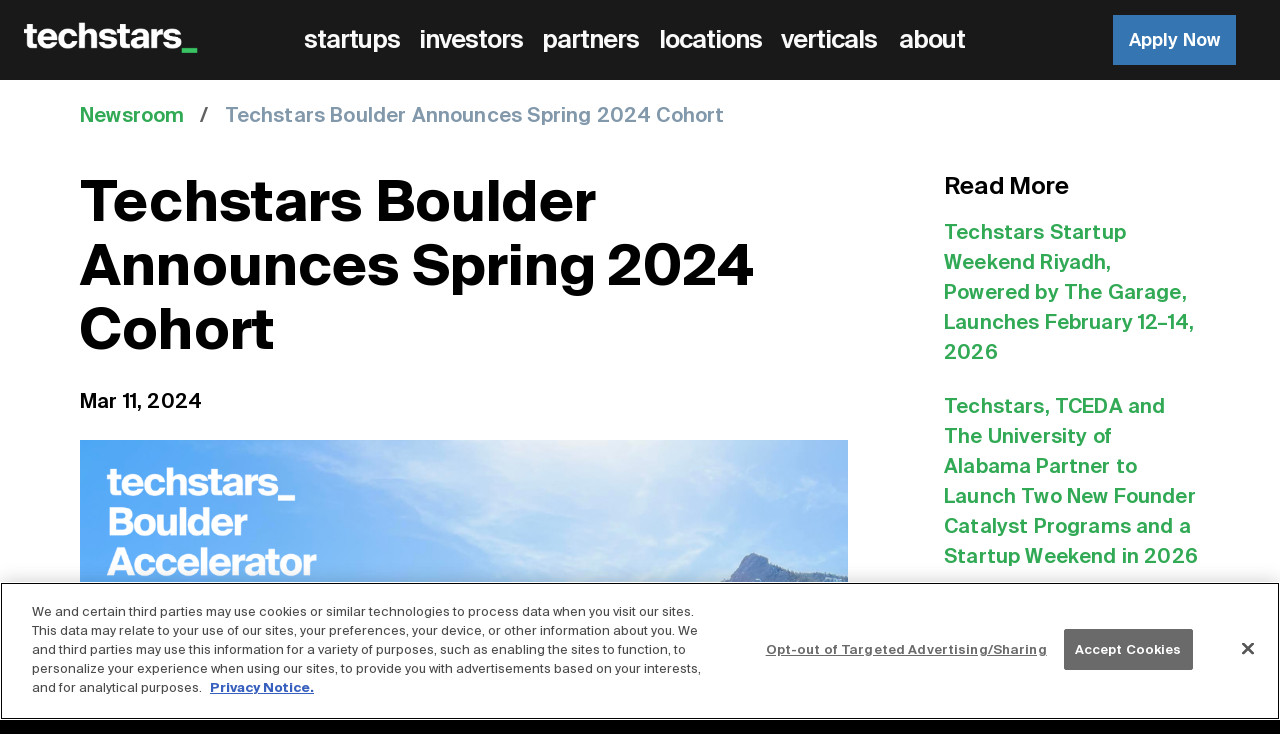

--- FILE ---
content_type: text/html
request_url: https://www.techstars.com/newsroom/techstars-boulder-announces-spring-2024-cohort
body_size: 52804
content:
<!DOCTYPE html><html lang="en" dir="ltr"><head><meta charSet="utf-8"/><meta name="contentful_space" content="98o75qsl2t3x"/><meta name="contentful_environment" content="master"/><meta name="viewport" content="minimum-scale=1, initial-scale=1, width=device-width, shrink-to-fit=no"/><link rel="preload" href="https://assets.ctfassets.net/98o75qsl2t3x/26xBafj25tAEMQDG3YEZUJ/dd004bbfd98fb09bba791e3fdcb29fd3/SuisseIntl-Bold.woff2" as="font" crossorigin="anonymous"/><link rel="preload" href="https://assets.ctfassets.net/98o75qsl2t3x/5bDdQVZt1gN5s1x2cRE2ZS/0bf5df63ed511165bf3d27c91044cae4/SuisseIntl-Bold.woff" as="font" crossorigin="anonymous"/><link rel="preload" href="https://assets.ctfassets.net/98o75qsl2t3x/3ie9X2fbmXIQoX9BOgNiSH/c22da50201b88994d896b9ef83baa151/SuisseIntl-Medium.woff2" as="font" crossorigin="anonymous"/><link rel="preload" href="https://assets.ctfassets.net/98o75qsl2t3x/ETE8guAotWkE3C9jIi8KF/812278237c23fbe90cc61a7da55e3d74/SuisseIntl-Medium.woff" as="font" crossorigin="anonymous"/><link rel="preload" href="https://assets.ctfassets.net/98o75qsl2t3x/9jebvMg0FSkb0r2cDnFza/a5cc83b29075fa398cb22c64037c1b0d/SuisseIntl-Semibold.woff2" as="font" crossorigin="anonymous"/><link rel="preload" href="https://assets.ctfassets.net/98o75qsl2t3x/45tZb81COXvKtZ8jWMrv16/d867bd17f60679c25a8b31598806b243/SuisseIntl-Semibold.woff" as="font" crossorigin="anonymous"/><link rel="preload" href="https://assets.ctfassets.net/98o75qsl2t3x/2SnMtopXXzVU3mW4hPB4r6/3e0efc9b39d8fbab8c93a87fa8dc944f/SuisseIntl-Regular.woff2" as="font" crossorigin="anonymous"/><link rel="preload" href="https://assets.ctfassets.net/98o75qsl2t3x/3kznsfHFWdisguR07tV49R/bff394e7f0cb865aeb99faca5ccd2e26/SuisseIntl-Regular.woff" as="font" crossorigin="anonymous"/><link rel="stylesheet" type="text/css" charSet="UTF-8" href="https://cdnjs.cloudflare.com/ajax/libs/slick-carousel/1.6.0/slick.min.css"/><link rel="stylesheet" type="text/css" href="https://cdnjs.cloudflare.com/ajax/libs/slick-carousel/1.6.0/slick-theme.min.css"/><title>Techstars Boulder Announces Spring 2024 Cohort</title><meta name="Description" content="Techstars Boulder is proud to announce the 12 exceptional startups selected for our 20th accelerator program. "/><link href="/static/carousel.css" rel="stylesheet"/><link href="/static/datepicker.css" rel="stylesheet"/><link rel="icon" href="https://cdn.brandfolder.io/CBWQP80B/as/q6zwiz-estv2g-g52cw8/favicon_2x.png" type="image/png" sizes="48x48"/><meta charSet="utf-8"/><meta name="viewport" content="width=device-width, initial-scale=1, shrink-to-fit=no"/><meta property="og:type" content="website"/><meta property="og:url" content="https://www.techstars.com/newsroom/techstars-boulder-announces-spring-2024-cohort"/><link rel="canonical" href="https://www.techstars.com/newsroom/techstars-boulder-announces-spring-2024-cohort"/><meta property="og:title" content="Techstars Boulder Announces Spring 2024 Cohort"/><meta property="og:description" content="Techstars Boulder is proud to announce the 12 exceptional startups selected for our 20th accelerator program. "/><meta property="og:image" content="https://cdn.bfldr.com/CBWQP80B/as/whbsvbbjcrscr8kwnpcvv8/Kallie_Boulder_Main_2?jpg=webp&amp;format=jpg?width=700"/><meta name="google-site-verification" content="YV9Yg2HFZyh9JOKkHopUOA2jtOb32OwkEPJesaFJ5QQ"/><meta name="contentful_space" content="98o75qsl2t3x"/><meta name="contentful_environment" content="master"/><script type="application/ld+json">{"@context":"https://schema.org","@type":"Corporation","name":"Techstars","url":"www.techstars.com","logo":"https://cdn.brandfolder.io/70W92OEX/as/q0vc05-3hg50o-8p4uw5/logo-dark.png","sameAs":["https://www.facebook.com/techstars","https://twitter.com/techstars","https://www.instagram.com/techstars/","https://www.youtube.com/user/techstarstv","https://www.linkedin.com/company/techstars/","https://www.techstars.com/"]}</script><script type="application/ld+json">{"@context":"https://schema.org","@type":"BreadcrumbList","itemListElement":[{"@type":"ListItem","position":1,"item":{"@id":"https://www.techstars.com","name":"Techstars"}},{"@type":"ListItem","position":2,"item":{"@id":"https://www.techstars.com/accelerators","name":"Accelerators"}},{"@type":"ListItem","position":3,"item":{"@id":"https://www.techstars.com/accelerators/permanente-medicine","name":"Permanente Medicine"}}]}</script><script type="application/ld+json">{"@context":"https://schema.org","@type":"BreadcrumbList","itemListElement":[{"@type":"ListItem","position":1,"item":{"@id":"https://www.techstars.com","name":"Techstars"}},{"@type":"ListItem","position":2,"item":{"@id":"https://www.techstars.com/accelerators","name":"Accelerators"}},{"@type":"ListItem","position":3,"item":{"@id":"https://www.techstars.com/accelerators/anywhere","name":"Anywhere"}}]}</script><script type="application/ld+json">{"@context":"https://schema.org","@type":"BreadcrumbList","itemListElement":[{"@type":"ListItem","position":1,"item":{"@id":"https://www.techstars.com","name":"Techstars"}},{"@type":"ListItem","position":2,"item":{"@id":"https://www.techstars.com/accelerators","name":"Accelerators"}},{"@type":"ListItem","position":3,"item":{"@id":"https://www.techstars.com/accelerators/baltimore-ai-health","name":"Baltimore Ai Health"}}]}</script><script type="application/ld+json">{"@context":"https://schema.org","@type":"BreadcrumbList","itemListElement":[{"@type":"ListItem","position":1,"item":{"@id":"https://www.techstars.com","name":"Techstars"}},{"@type":"ListItem","position":2,"item":{"@id":"https://www.techstars.com/accelerators","name":"Accelerators"}},{"@type":"ListItem","position":3,"item":{"@id":"https://www.techstars.com/accelerators/san-francisco","name":"San Francisco"}}]}</script><script type="application/ld+json">{"@context":"https://schema.org","@type":"BreadcrumbList","itemListElement":[{"@type":"ListItem","position":1,"item":{"@id":"https://www.techstars.com","name":"Techstars"}},{"@type":"ListItem","position":2,"item":{"@id":"https://www.techstars.com/accelerators","name":"Accelerators"}},{"@type":"ListItem","position":3,"item":{"@id":"https://www.techstars.com/accelerators/tech-central-sydney-nsw","name":"Tech Central Sydney Nsw"}}]}</script><script type="application/ld+json">{"@context":"https://schema.org","@type":"BreadcrumbList","itemListElement":[{"@type":"ListItem","position":1,"item":{"@id":"https://www.techstars.com","name":"Techstars"}},{"@type":"ListItem","position":2,"item":{"@id":"https://www.techstars.com/accelerators","name":"Accelerators"}},{"@type":"ListItem","position":3,"item":{"@id":"https://www.techstars.com/accelerators/ohio-state-university-accelerator","name":"Ohio State University Accelerator"}}]}</script><script type="application/ld+json">{"@context":"https://schema.org","@type":"BreadcrumbList","itemListElement":[{"@type":"ListItem","position":1,"item":{"@id":"https://www.techstars.com","name":"Techstars"}},{"@type":"ListItem","position":2,"item":{"@id":"https://www.techstars.com/accelerators","name":"Accelerators"}},{"@type":"ListItem","position":3,"item":{"@id":"https://www.techstars.com/accelerators/alabama-power","name":"Alabama Power"}}]}</script><script type="application/ld+json">{"@context":"https://schema.org","@type":"BreadcrumbList","itemListElement":[{"@type":"ListItem","position":1,"item":{"@id":"https://www.techstars.com","name":"Techstars"}},{"@type":"ListItem","position":2,"item":{"@id":"https://www.techstars.com/accelerators","name":"Accelerators"}},{"@type":"ListItem","position":3,"item":{"@id":"https://www.techstars.com/accelerators/usc-and-techstars","name":"Usc And Techstars"}}]}</script><script type="application/ld+json">{"@context":"https://schema.org","@type":"BreadcrumbList","itemListElement":[{"@type":"ListItem","position":1,"item":{"@id":"https://www.techstars.com","name":"Techstars"}},{"@type":"ListItem","position":2,"item":{"@id":"https://www.techstars.com/accelerators","name":"Accelerators"}},{"@type":"ListItem","position":3,"item":{"@id":"https://www.techstars.com/accelerators/london","name":"London"}}]}</script><script type="application/ld+json">{"@context":"https://schema.org","@type":"BreadcrumbList","itemListElement":[{"@type":"ListItem","position":1,"item":{"@id":"https://www.techstars.com","name":"Techstars"}},{"@type":"ListItem","position":2,"item":{"@id":"https://www.techstars.com/accelerators","name":"Accelerators"}},{"@type":"ListItem","position":3,"item":{"@id":"https://www.techstars.com/accelerators/watertech-sustainability","name":"Watertech Sustainability"}}]}</script><script type="application/ld+json">{"@context":"https://schema.org","@type":"BreadcrumbList","itemListElement":[{"@type":"ListItem","position":1,"item":{"@id":"https://www.techstars.com","name":"Techstars"}},{"@type":"ListItem","position":2,"item":{"@id":"https://www.techstars.com/accelerators","name":"Accelerators"}},{"@type":"ListItem","position":3,"item":{"@id":"https://www.techstars.com/accelerators/transformative-world-torino","name":"Transformative World Torino"}}]}</script><script type="application/ld+json">{"@context":"https://schema.org","@type":"BreadcrumbList","itemListElement":[{"@type":"ListItem","position":1,"item":{"@id":"https://www.techstars.com","name":"Techstars"}},{"@type":"ListItem","position":2,"item":{"@id":"https://www.techstars.com/blog","name":"Blog"}},{"@type":"ListItem","position":3,"item":{"@id":"https://www.techstars.com/blog/innovation-in-action","name":"Innovation In Action"}}]}</script><script type="application/ld+json">{"@context":"https://schema.org","@type":"BreadcrumbList","itemListElement":[{"@type":"ListItem","position":1,"item":{"@id":"https://www.techstars.com","name":"Techstars"}},{"@type":"ListItem","position":2,"item":{"@id":"https://www.techstars.com/blog","name":"Blog"}},{"@type":"ListItem","position":3,"item":{"@id":"https://www.techstars.com/blog/startup-profile","name":"Startup Profile"}}]}</script><script type="application/ld+json">{"@context":"https://schema.org","@type":"BreadcrumbList","itemListElement":[{"@type":"ListItem","position":1,"item":{"@id":"https://www.techstars.com","name":"Techstars"}},{"@type":"ListItem","position":2,"item":{"@id":"https://www.techstars.com/blog","name":"Blog"}},{"@type":"ListItem","position":3,"item":{"@id":"https://www.techstars.com/blog/advice","name":"Advice"}}]}</script><script type="application/ld+json">{"@context":"https://schema.org","@type":"BreadcrumbList","itemListElement":[{"@type":"ListItem","position":1,"item":{"@id":"https://www.techstars.com","name":"Techstars"}},{"@type":"ListItem","position":2,"item":{"@id":"https://www.techstars.com/blog","name":"Blog"}},{"@type":"ListItem","position":3,"item":{"@id":"https://www.techstars.com/blog/investment","name":"Investment"}}]}</script><script type="application/ld+json">{"@context":"https://schema.org","@type":"BreadcrumbList","itemListElement":[{"@type":"ListItem","position":1,"item":{"@id":"https://www.techstars.com","name":"Techstars"}},{"@type":"ListItem","position":2,"item":{"@id":"https://www.techstars.com/blog","name":"Blog"}},{"@type":"ListItem","position":3,"item":{"@id":"https://www.techstars.com/blog/startup-week","name":"Startup Week"}}]}</script><script type="application/ld+json">{"@context":"https://schema.org","@type":"BreadcrumbList","itemListElement":[{"@type":"ListItem","position":1,"item":{"@id":"https://www.techstars.com","name":"Techstars"}},{"@type":"ListItem","position":2,"item":{"@id":"https://www.techstars.com/blog","name":"Blog"}},{"@type":"ListItem","position":3,"item":{"@id":"https://www.techstars.com/blog/early-stage","name":"Early Stage"}}]}</script><script type="application/ld+json">{"@context":"https://schema.org","@type":"BreadcrumbList","itemListElement":[{"@type":"ListItem","position":1,"item":{"@id":"https://www.techstars.com","name":"Techstars"}},{"@type":"ListItem","position":2,"item":{"@id":"https://www.techstars.com/blog","name":"Blog"}},{"@type":"ListItem","position":3,"item":{"@id":"https://www.techstars.com/blog/community-leader","name":"Community Leader"}}]}</script><script type="application/ld+json">{"@context":"https://schema.org","@type":"BreadcrumbList","itemListElement":[{"@type":"ListItem","position":1,"item":{"@id":"https://www.techstars.com","name":"Techstars"}},{"@type":"ListItem","position":2,"item":{"@id":"https://www.techstars.com/blog","name":"Blog"}},{"@type":"ListItem","position":3,"item":{"@id":"https://www.techstars.com/blog/accelerators","name":"Accelerators"}}]}</script><script type="application/ld+json">{"@context":"https://schema.org","@type":"BreadcrumbList","itemListElement":[{"@type":"ListItem","position":1,"item":{"@id":"https://www.techstars.com","name":"Techstars"}},{"@type":"ListItem","position":2,"item":{"@id":"https://www.techstars.com/blog","name":"Blog"}},{"@type":"ListItem","position":3,"item":{"@id":"https://www.techstars.com/blog/google-for-startups-black-founders-fund","name":"Google For Startups Black Founders Fund"}}]}</script><script type="application/ld+json">{"@context":"https://schema.org","@type":"BreadcrumbList","itemListElement":[{"@type":"ListItem","position":1,"item":{"@id":"https://www.techstars.com","name":"Techstars"}},{"@type":"ListItem","position":2,"item":{"@id":"https://www.techstars.com/blog","name":"Blog"}},{"@type":"ListItem","position":3,"item":{"@id":"https://www.techstars.com/blog/climate-tech","name":"Climate Tech"}}]}</script><script type="application/ld+json">{"@context":"https://schema.org","@type":"BreadcrumbList","itemListElement":[{"@type":"ListItem","position":1,"item":{"@id":"https://www.techstars.com","name":"Techstars"}},{"@type":"ListItem","position":2,"item":{"@id":"https://www.techstars.com/blog","name":"Blog"}},{"@type":"ListItem","position":3,"item":{"@id":"https://www.techstars.com/blog/managing-director","name":"Managing Director"}}]}</script><script type="application/ld+json">{"@context":"https://schema.org","@type":"BreadcrumbList","itemListElement":[{"@type":"ListItem","position":1,"item":{"@id":"https://www.techstars.com","name":"Techstars"}},{"@type":"ListItem","position":2,"item":{"@id":"https://www.techstars.com/blog","name":"Blog"}},{"@type":"ListItem","position":3,"item":{"@id":"https://www.techstars.com/blog/black-entrepreneur","name":"Black Entrepreneur"}}]}</script><script type="application/ld+json">{"@context":"https://schema.org","@type":"BreadcrumbList","itemListElement":[{"@type":"ListItem","position":1,"item":{"@id":"https://www.techstars.com","name":"Techstars"}},{"@type":"ListItem","position":2,"item":{"@id":"https://www.techstars.com/blog","name":"Blog"}},{"@type":"ListItem","position":3,"item":{"@id":"https://www.techstars.com/blog/women","name":"Women"}}]}</script><script type="application/ld+json">{"@context":"https://schema.org","@type":"BreadcrumbList","itemListElement":[{"@type":"ListItem","position":1,"item":{"@id":"https://www.techstars.com","name":"Techstars"}},{"@type":"ListItem","position":2,"item":{"@id":"https://www.techstars.com/blog","name":"Blog"}},{"@type":"ListItem","position":3,"item":{"@id":"https://www.techstars.com/blog/internet-of-things","name":"Internet Of Things"}}]}</script><script type="application/ld+json">{"@context":"https://schema.org","@type":"BreadcrumbList","itemListElement":[{"@type":"ListItem","position":1,"item":{"@id":"https://www.techstars.com","name":"Techstars"}},{"@type":"ListItem","position":2,"item":{"@id":"https://www.techstars.com/blog","name":"Blog"}},{"@type":"ListItem","position":3,"item":{"@id":"https://www.techstars.com/blog/virtual","name":"Virtual"}}]}</script><script type="application/ld+json">{"@context":"https://schema.org","@type":"BreadcrumbList","itemListElement":[{"@type":"ListItem","position":1,"item":{"@id":"https://www.techstars.com","name":"Techstars"}},{"@type":"ListItem","position":2,"item":{"@id":"https://www.techstars.com/blog","name":"Blog"}},{"@type":"ListItem","position":3,"item":{"@id":"https://www.techstars.com/blog/north-america","name":"North America"}}]}</script><script type="application/ld+json">{"@context":"https://schema.org","@type":"BreadcrumbList","itemListElement":[{"@type":"ListItem","position":1,"item":{"@id":"https://www.techstars.com","name":"Techstars"}},{"@type":"ListItem","position":2,"item":{"@id":"https://www.techstars.com/blog","name":"Blog"}},{"@type":"ListItem","position":3,"item":{"@id":"https://www.techstars.com/blog/design","name":"Design"}}]}</script><script type="application/ld+json">{"@context":"https://schema.org","@type":"BreadcrumbList","itemListElement":[{"@type":"ListItem","position":1,"item":{"@id":"https://www.techstars.com","name":"Techstars"}},{"@type":"ListItem","position":2,"item":{"@id":"https://www.techstars.com/blog","name":"Blog"}},{"@type":"ListItem","position":3,"item":{"@id":"https://www.techstars.com/blog/mentors","name":"Mentors"}}]}</script><script type="application/ld+json">{"@context":"https://schema.org","@type":"BreadcrumbList","itemListElement":[{"@type":"ListItem","position":1,"item":{"@id":"https://www.techstars.com","name":"Techstars"}},{"@type":"ListItem","position":2,"item":{"@id":"https://www.techstars.com/blog","name":"Blog"}},{"@type":"ListItem","position":3,"item":{"@id":"https://www.techstars.com/blog/investors","name":"Investors"}}]}</script><script type="application/ld+json">{"@context":"https://schema.org","@type":"BreadcrumbList","itemListElement":[{"@type":"ListItem","position":1,"item":{"@id":"https://www.techstars.com","name":"Techstars"}},{"@type":"ListItem","position":2,"item":{"@id":"https://www.techstars.com/blog","name":"Blog"}},{"@type":"ListItem","position":3,"item":{"@id":"https://www.techstars.com/blog/london-barclays-accelerator-powered-by-techstars","name":"London Barclays Accelerator Powered By Techstars"}}]}</script><script type="application/ld+json">{"@context":"https://schema.org","@type":"BreadcrumbList","itemListElement":[{"@type":"ListItem","position":1,"item":{"@id":"https://www.techstars.com","name":"Techstars"}},{"@type":"ListItem","position":2,"item":{"@id":"https://www.techstars.com/blog","name":"Blog"}},{"@type":"ListItem","position":3,"item":{"@id":"https://www.techstars.com/blog/network-partner","name":"Network Partner"}}]}</script><script type="application/ld+json">{"@context":"https://schema.org","@type":"BreadcrumbList","itemListElement":[{"@type":"ListItem","position":1,"item":{"@id":"https://www.techstars.com","name":"Techstars"}},{"@type":"ListItem","position":2,"item":{"@id":"https://www.techstars.com/blog","name":"Blog"}},{"@type":"ListItem","position":3,"item":{"@id":"https://www.techstars.com/blog/startup-weekend","name":"Startup Weekend"}}]}</script><script type="application/ld+json">{"@context":"https://schema.org","@type":"BreadcrumbList","itemListElement":[{"@type":"ListItem","position":1,"item":{"@id":"https://www.techstars.com","name":"Techstars"}},{"@type":"ListItem","position":2,"item":{"@id":"https://www.techstars.com/blog","name":"Blog"}},{"@type":"ListItem","position":3,"item":{"@id":"https://www.techstars.com/blog/fintech","name":"Fintech"}}]}</script><script type="application/ld+json">{"@context":"https://schema.org","@type":"BreadcrumbList","itemListElement":[{"@type":"ListItem","position":1,"item":{"@id":"https://www.techstars.com","name":"Techstars"}},{"@type":"ListItem","position":2,"item":{"@id":"https://www.techstars.com/blog","name":"Blog"}},{"@type":"ListItem","position":3,"item":{"@id":"https://www.techstars.com/blog/venture-deals","name":"Venture Deals"}}]}</script><script type="application/ld+json">{"@context":"https://schema.org","@type":"BreadcrumbList","itemListElement":[{"@type":"ListItem","position":1,"item":{"@id":"https://www.techstars.com","name":"Techstars"}},{"@type":"ListItem","position":2,"item":{"@id":"https://www.techstars.com/blog","name":"Blog"}},{"@type":"ListItem","position":3,"item":{"@id":"https://www.techstars.com/blog/defense-security","name":"Defense Security"}}]}</script><script type="application/ld+json">{"@context":"https://schema.org","@type":"BreadcrumbList","itemListElement":[{"@type":"ListItem","position":1,"item":{"@id":"https://www.techstars.com","name":"Techstars"}},{"@type":"ListItem","position":2,"item":{"@id":"https://www.techstars.com/blog","name":"Blog"}},{"@type":"ListItem","position":3,"item":{"@id":"https://www.techstars.com/blog/latinx-entrepreneur","name":"Latinx Entrepreneur"}}]}</script><script type="application/ld+json">{"@context":"https://schema.org","@type":"BreadcrumbList","itemListElement":[{"@type":"ListItem","position":1,"item":{"@id":"https://www.techstars.com","name":"Techstars"}},{"@type":"ListItem","position":2,"item":{"@id":"https://www.techstars.com/blog","name":"Blog"}},{"@type":"ListItem","position":3,"item":{"@id":"https://www.techstars.com/blog/air-force-accelerator-powered-by-techstars","name":"Air Force Accelerator Powered By Techstars"}}]}</script><script type="application/ld+json">{"@context":"https://schema.org","@type":"BreadcrumbList","itemListElement":[{"@type":"ListItem","position":1,"item":{"@id":"https://www.techstars.com","name":"Techstars"}},{"@type":"ListItem","position":2,"item":{"@id":"https://www.techstars.com/blog","name":"Blog"}},{"@type":"ListItem","position":3,"item":{"@id":"https://www.techstars.com/blog/emea","name":"Emea"}}]}</script><script type="application/ld+json">{"@context":"https://schema.org","@type":"BreadcrumbList","itemListElement":[{"@type":"ListItem","position":1,"item":{"@id":"https://www.techstars.com","name":"Techstars"}},{"@type":"ListItem","position":2,"item":{"@id":"https://www.techstars.com/blog","name":"Blog"}},{"@type":"ListItem","position":3,"item":{"@id":"https://www.techstars.com/blog/energy","name":"Energy"}}]}</script><script type="application/ld+json">{"@context":"https://schema.org","@type":"BreadcrumbList","itemListElement":[{"@type":"ListItem","position":1,"item":{"@id":"https://www.techstars.com","name":"Techstars"}},{"@type":"ListItem","position":2,"item":{"@id":"https://www.techstars.com/blog","name":"Blog"}},{"@type":"ListItem","position":3,"item":{"@id":"https://www.techstars.com/blog/arcadis-city-of-2030-accelerator-powered-by-techstars","name":"Arcadis City Of 2030 Accelerator Powered By Techstars"}}]}</script><script type="application/ld+json">{"@context":"https://schema.org","@type":"BreadcrumbList","itemListElement":[{"@type":"ListItem","position":1,"item":{"@id":"https://www.techstars.com","name":"Techstars"}},{"@type":"ListItem","position":2,"item":{"@id":"https://www.techstars.com/blog","name":"Blog"}},{"@type":"ListItem","position":3,"item":{"@id":"https://www.techstars.com/blog/pr","name":"Pr"}}]}</script><script type="application/ld+json">{"@context":"https://schema.org","@type":"BreadcrumbList","itemListElement":[{"@type":"ListItem","position":1,"item":{"@id":"https://www.techstars.com","name":"Techstars"}},{"@type":"ListItem","position":2,"item":{"@id":"https://www.techstars.com/blog","name":"Blog"}},{"@type":"ListItem","position":3,"item":{"@id":"https://www.techstars.com/blog/healthcare","name":"Healthcare"}}]}</script><script type="application/ld+json">{"@context":"https://schema.org","@type":"BreadcrumbList","itemListElement":[{"@type":"ListItem","position":1,"item":{"@id":"https://www.techstars.com","name":"Techstars"}},{"@type":"ListItem","position":2,"item":{"@id":"https://www.techstars.com/blog","name":"Blog"}},{"@type":"ListItem","position":3,"item":{"@id":"https://www.techstars.com/blog/ask-me-anything","name":"Ask Me Anything"}}]}</script><script type="application/ld+json">{"@context":"https://schema.org","@type":"BreadcrumbList","itemListElement":[{"@type":"ListItem","position":1,"item":{"@id":"https://www.techstars.com","name":"Techstars"}},{"@type":"ListItem","position":2,"item":{"@id":"https://www.techstars.com/blog","name":"Blog"}},{"@type":"ListItem","position":3,"item":{"@id":"https://www.techstars.com/blog/covid-19","name":"Covid 19"}}]}</script><script type="application/ld+json">{"@context":"https://schema.org","@type":"BreadcrumbList","itemListElement":[{"@type":"ListItem","position":1,"item":{"@id":"https://www.techstars.com","name":"Techstars"}},{"@type":"ListItem","position":2,"item":{"@id":"https://www.techstars.com/blog","name":"Blog"}},{"@type":"ListItem","position":3,"item":{"@id":"https://www.techstars.com/blog/entrepreneurs-toolkit","name":"Entrepreneurs Toolkit"}}]}</script><script type="application/ld+json">{"@context":"https://schema.org","@type":"BreadcrumbList","itemListElement":[{"@type":"ListItem","position":1,"item":{"@id":"https://www.techstars.com","name":"Techstars"}},{"@type":"ListItem","position":2,"item":{"@id":"https://www.techstars.com/blog","name":"Blog"}},{"@type":"ListItem","position":3,"item":{"@id":"https://www.techstars.com/blog/techstars-voices","name":"Techstars Voices"}}]}</script><script type="application/ld+json">{"@context":"https://schema.org","@type":"BreadcrumbList","itemListElement":[{"@type":"ListItem","position":1,"item":{"@id":"https://www.techstars.com","name":"Techstars"}},{"@type":"ListItem","position":2,"item":{"@id":"https://www.techstars.com/blog","name":"Blog"}},{"@type":"ListItem","position":3,"item":{"@id":"https://www.techstars.com/blog/blockchain","name":"Blockchain"}}]}</script><script type="application/ld+json">{"@context":"https://schema.org","@type":"BreadcrumbList","itemListElement":[{"@type":"ListItem","position":1,"item":{"@id":"https://www.techstars.com","name":"Techstars"}},{"@type":"ListItem","position":2,"item":{"@id":"https://www.techstars.com/blog","name":"Blog"}},{"@type":"ListItem","position":3,"item":{"@id":"https://www.techstars.com/blog/startups","name":"Startups"}}]}</script><script type="application/ld+json">{"@context":"https://schema.org","@type":"BreadcrumbList","itemListElement":[{"@type":"ListItem","position":1,"item":{"@id":"https://www.techstars.com","name":"Techstars"}},{"@type":"ListItem","position":2,"item":{"@id":"https://www.techstars.com/blog","name":"Blog"}},{"@type":"ListItem","position":3,"item":{"@id":"https://www.techstars.com/blog/georgie-smithwick","name":"Georgie Smithwick"}}]}</script><script type="application/ld+json">{"@context":"https://schema.org","@type":"BreadcrumbList","itemListElement":[{"@type":"ListItem","position":1,"item":{"@id":"https://www.techstars.com","name":"Techstars"}},{"@type":"ListItem","position":2,"item":{"@id":"https://www.techstars.com/blog","name":"Blog"}},{"@type":"ListItem","position":3,"item":{"@id":"https://www.techstars.com/blog/audun-abelsnes","name":"Audun Abelsnes"}}]}</script><script type="application/ld+json">{"@context":"https://schema.org","@type":"BreadcrumbList","itemListElement":[{"@type":"ListItem","position":1,"item":{"@id":"https://www.techstars.com","name":"Techstars"}},{"@type":"ListItem","position":2,"item":{"@id":"https://www.techstars.com/blog","name":"Blog"}},{"@type":"ListItem","position":3,"item":{"@id":"https://www.techstars.com/blog/dave-cass","name":"Dave Cass"}}]}</script><script type="application/ld+json">{"@context":"https://schema.org","@type":"BreadcrumbList","itemListElement":[{"@type":"ListItem","position":1,"item":{"@id":"https://www.techstars.com","name":"Techstars"}},{"@type":"ListItem","position":2,"item":{"@id":"https://www.techstars.com/blog","name":"Blog"}},{"@type":"ListItem","position":3,"item":{"@id":"https://www.techstars.com/blog/sarah-bain","name":"Sarah Bain"}}]}</script><script type="application/ld+json">{"@context":"https://schema.org","@type":"BreadcrumbList","itemListElement":[{"@type":"ListItem","position":1,"item":{"@id":"https://www.techstars.com","name":"Techstars"}},{"@type":"ListItem","position":2,"item":{"@id":"https://www.techstars.com/blog","name":"Blog"}},{"@type":"ListItem","position":3,"item":{"@id":"https://www.techstars.com/blog/vertical-space","name":"Vertical Space"}}]}</script><script type="application/ld+json">{"@context":"https://schema.org","@type":"BreadcrumbList","itemListElement":[{"@type":"ListItem","position":1,"item":{"@id":"https://www.techstars.com","name":"Techstars"}},{"@type":"ListItem","position":2,"item":{"@id":"https://www.techstars.com/blog","name":"Blog"}},{"@type":"ListItem","position":3,"item":{"@id":"https://www.techstars.com/blog/andres-barreto","name":"Andres Barreto"}}]}</script><script type="application/ld+json">{"@context":"https://schema.org","@type":"BreadcrumbList","itemListElement":[{"@type":"ListItem","position":1,"item":{"@id":"https://www.techstars.com","name":"Techstars"}},{"@type":"ListItem","position":2,"item":{"@id":"https://www.techstars.com/blog","name":"Blog"}},{"@type":"ListItem","position":3,"item":{"@id":"https://www.techstars.com/blog/techstars-startup-community-partnership","name":"Techstars Startup Community Partnership"}}]}</script><script type="application/ld+json">{"@context":"https://schema.org","@type":"BreadcrumbList","itemListElement":[{"@type":"ListItem","position":1,"item":{"@id":"https://www.techstars.com","name":"Techstars"}},{"@type":"ListItem","position":2,"item":{"@id":"https://www.techstars.com/blog","name":"Blog"}},{"@type":"ListItem","position":3,"item":{"@id":"https://www.techstars.com/blog/usc","name":"Usc"}}]}</script><script type="application/ld+json">{"@context":"https://schema.org","@type":"BreadcrumbList","itemListElement":[{"@type":"ListItem","position":1,"item":{"@id":"https://www.techstars.com","name":"Techstars"}},{"@type":"ListItem","position":2,"item":{"@id":"https://www.techstars.com/blog","name":"Blog"}},{"@type":"ListItem","position":3,"item":{"@id":"https://www.techstars.com/blog/founder-catalyst","name":"Founder Catalyst"}}]}</script><script type="application/ld+json">{"@context":"https://schema.org","@type":"BreadcrumbList","itemListElement":[{"@type":"ListItem","position":1,"item":{"@id":"https://www.techstars.com","name":"Techstars"}},{"@type":"ListItem","position":2,"item":{"@id":"https://www.techstars.com/blog","name":"Blog"}},{"@type":"ListItem","position":3,"item":{"@id":"https://www.techstars.com/blog/mental-health","name":"Mental Health"}}]}</script><script type="application/ld+json">{"@context":"https://schema.org","@type":"BreadcrumbList","itemListElement":[{"@type":"ListItem","position":1,"item":{"@id":"https://www.techstars.com","name":"Techstars"}},{"@type":"ListItem","position":2,"item":{"@id":"https://www.techstars.com/blog","name":"Blog"}},{"@type":"ListItem","position":3,"item":{"@id":"https://www.techstars.com/blog/techstars-access-program","name":"Techstars Access Program"}}]}</script><script type="application/ld+json">{"@context":"https://schema.org","@type":"BreadcrumbList","itemListElement":[{"@type":"ListItem","position":1,"item":{"@id":"https://www.techstars.com","name":"Techstars"}},{"@type":"ListItem","position":2,"item":{"@id":"https://www.techstars.com/blog","name":"Blog"}},{"@type":"ListItem","position":3,"item":{"@id":"https://www.techstars.com/blog/long-chicago-accelerator","name":"Long Chicago Accelerator"}}]}</script><script type="application/ld+json">{"@context":"https://schema.org","@type":"BreadcrumbList","itemListElement":[{"@type":"ListItem","position":1,"item":{"@id":"https://www.techstars.com","name":"Techstars"}},{"@type":"ListItem","position":2,"item":{"@id":"https://www.techstars.com/blog","name":"Blog"}},{"@type":"ListItem","position":3,"item":{"@id":"https://www.techstars.com/blog/techstars-los-angeles-accelerator","name":"Techstars Los Angeles Accelerator"}}]}</script><script type="application/ld+json">{"@context":"https://schema.org","@type":"BreadcrumbList","itemListElement":[{"@type":"ListItem","position":1,"item":{"@id":"https://www.techstars.com","name":"Techstars"}},{"@type":"ListItem","position":2,"item":{"@id":"https://www.techstars.com/blog","name":"Blog"}},{"@type":"ListItem","position":3,"item":{"@id":"https://www.techstars.com/blog/techstars-anywhere-accelerator","name":"Techstars Anywhere Accelerator"}}]}</script><script type="application/ld+json">{"@context":"https://schema.org","@type":"BreadcrumbList","itemListElement":[{"@type":"ListItem","position":1,"item":{"@id":"https://www.techstars.com","name":"Techstars"}},{"@type":"ListItem","position":2,"item":{"@id":"https://www.techstars.com/blog","name":"Blog"}},{"@type":"ListItem","position":3,"item":{"@id":"https://www.techstars.com/blog/techstars-tokyo-stories","name":"Techstars Tokyo Stories"}}]}</script><script type="application/ld+json">{"@context":"https://schema.org","@type":"BreadcrumbList","itemListElement":[{"@type":"ListItem","position":1,"item":{"@id":"https://www.techstars.com","name":"Techstars"}},{"@type":"ListItem","position":2,"item":{"@id":"https://www.techstars.com/blog","name":"Blog"}},{"@type":"ListItem","position":3,"item":{"@id":"https://www.techstars.com/blog/techstars-smart-mobility-accelerator","name":"Techstars Smart Mobility Accelerator"}}]}</script><script type="application/ld+json">{"@context":"https://schema.org","@type":"BreadcrumbList","itemListElement":[{"@type":"ListItem","position":1,"item":{"@id":"https://www.techstars.com","name":"Techstars"}},{"@type":"ListItem","position":2,"item":{"@id":"https://www.techstars.com/blog","name":"Blog"}},{"@type":"ListItem","position":3,"item":{"@id":"https://www.techstars.com/blog/techstars-tokyo","name":"Techstars Tokyo"}}]}</script><script type="application/ld+json">{"@context":"https://schema.org","@type":"BreadcrumbList","itemListElement":[{"@type":"ListItem","position":1,"item":{"@id":"https://www.techstars.com","name":"Techstars"}},{"@type":"ListItem","position":2,"item":{"@id":"https://www.techstars.com/blog","name":"Blog"}},{"@type":"ListItem","position":3,"item":{"@id":"https://www.techstars.com/blog/ohio-state-university-accelerator","name":"Ohio State University Accelerator"}}]}</script><script type="application/ld+json">{"@context":"https://schema.org","@type":"BreadcrumbList","itemListElement":[{"@type":"ListItem","position":1,"item":{"@id":"https://www.techstars.com","name":"Techstars"}},{"@type":"ListItem","position":2,"item":{"@id":"https://www.techstars.com/blog","name":"Blog"}},{"@type":"ListItem","position":3,"item":{"@id":"https://www.techstars.com/blog/the-minnesota-twins-accelerator-by-techstars","name":"The Minnesota Twins Accelerator By Techstars"}}]}</script><script type="application/ld+json">{"@context":"https://schema.org","@type":"BreadcrumbList","itemListElement":[{"@type":"ListItem","position":1,"item":{"@id":"https://www.techstars.com","name":"Techstars"}},{"@type":"ListItem","position":2,"item":{"@id":"https://www.techstars.com/blog","name":"Blog"}},{"@type":"ListItem","position":3,"item":{"@id":"https://www.techstars.com/blog/techstars-economic-mobility-powered-by-samvid-ventures","name":"Techstars Economic Mobility Powered By Samvid Ventures"}}]}</script><script type="application/ld+json">{"@context":"https://schema.org","@type":"BreadcrumbList","itemListElement":[{"@type":"ListItem","position":1,"item":{"@id":"https://www.techstars.com","name":"Techstars"}},{"@type":"ListItem","position":2,"item":{"@id":"https://www.techstars.com/blog","name":"Blog"}},{"@type":"ListItem","position":3,"item":{"@id":"https://www.techstars.com/blog/new-orleans-jp-morgan","name":"New Orleans Jp Morgan"}}]}</script><script type="application/ld+json">{"@context":"https://schema.org","@type":"BreadcrumbList","itemListElement":[{"@type":"ListItem","position":1,"item":{"@id":"https://www.techstars.com","name":"Techstars"}},{"@type":"ListItem","position":2,"item":{"@id":"https://www.techstars.com/blog","name":"Blog"}},{"@type":"ListItem","position":3,"item":{"@id":"https://www.techstars.com/blog/launchpool-web3","name":"Launchpool Web3"}}]}</script><script type="application/ld+json">{"@context":"https://schema.org","@type":"BreadcrumbList","itemListElement":[{"@type":"ListItem","position":1,"item":{"@id":"https://www.techstars.com","name":"Techstars"}},{"@type":"ListItem","position":2,"item":{"@id":"https://www.techstars.com/blog","name":"Blog"}},{"@type":"ListItem","position":3,"item":{"@id":"https://www.techstars.com/blog/techstars-farm-to-fork-accelerator","name":"Techstars Farm To Fork Accelerator"}}]}</script><script type="application/ld+json">{"@context":"https://schema.org","@type":"BreadcrumbList","itemListElement":[{"@type":"ListItem","position":1,"item":{"@id":"https://www.techstars.com","name":"Techstars"}},{"@type":"ListItem","position":2,"item":{"@id":"https://www.techstars.com/blog","name":"Blog"}},{"@type":"ListItem","position":3,"item":{"@id":"https://www.techstars.com/blog/san-diego-state-university-accelerator","name":"San Diego State University Accelerator"}}]}</script><script type="application/ld+json">{"@context":"https://schema.org","@type":"BreadcrumbList","itemListElement":[{"@type":"ListItem","position":1,"item":{"@id":"https://www.techstars.com","name":"Techstars"}},{"@type":"ListItem","position":2,"item":{"@id":"https://www.techstars.com/blog","name":"Blog"}},{"@type":"ListItem","position":3,"item":{"@id":"https://www.techstars.com/blog/nyc-jp-morgan","name":"Nyc Jp Morgan"}}]}</script><script type="application/ld+json">{"@context":"https://schema.org","@type":"BreadcrumbList","itemListElement":[{"@type":"ListItem","position":1,"item":{"@id":"https://www.techstars.com","name":"Techstars"}},{"@type":"ListItem","position":2,"item":{"@id":"https://www.techstars.com/blog","name":"Blog"}},{"@type":"ListItem","position":3,"item":{"@id":"https://www.techstars.com/blog/techstars-london-powered-by-polygon","name":"Techstars London Powered By Polygon"}}]}</script><script type="application/ld+json">{"@context":"https://schema.org","@type":"BreadcrumbList","itemListElement":[{"@type":"ListItem","position":1,"item":{"@id":"https://www.techstars.com","name":"Techstars"}},{"@type":"ListItem","position":2,"item":{"@id":"https://www.techstars.com/blog","name":"Blog"}},{"@type":"ListItem","position":3,"item":{"@id":"https://www.techstars.com/blog/techstars-impact-powered-by-cox-enterprises","name":"Techstars Impact Powered By Cox Enterprises"}}]}</script><script type="application/ld+json">{"@context":"https://schema.org","@type":"BreadcrumbList","itemListElement":[{"@type":"ListItem","position":1,"item":{"@id":"https://www.techstars.com","name":"Techstars"}},{"@type":"ListItem","position":2,"item":{"@id":"https://www.techstars.com/blog","name":"Blog"}},{"@type":"ListItem","position":3,"item":{"@id":"https://www.techstars.com/blog/payments","name":"Payments"}}]}</script><script type="application/ld+json">{"@context":"https://schema.org","@type":"BreadcrumbList","itemListElement":[{"@type":"ListItem","position":1,"item":{"@id":"https://www.techstars.com","name":"Techstars"}},{"@type":"ListItem","position":2,"item":{"@id":"https://www.techstars.com/blog","name":"Blog"}},{"@type":"ListItem","position":3,"item":{"@id":"https://www.techstars.com/blog/arm-labs-lagos","name":"Arm Labs Lagos"}}]}</script><script type="application/ld+json">{"@context":"https://schema.org","@type":"BreadcrumbList","itemListElement":[{"@type":"ListItem","position":1,"item":{"@id":"https://www.techstars.com","name":"Techstars"}},{"@type":"ListItem","position":2,"item":{"@id":"https://www.techstars.com/blog","name":"Blog"}},{"@type":"ListItem","position":3,"item":{"@id":"https://www.techstars.com/blog/detroit-jp-morgan","name":"Detroit Jp Morgan"}}]}</script><script type="application/ld+json">{"@context":"https://schema.org","@type":"BreadcrumbList","itemListElement":[{"@type":"ListItem","position":1,"item":{"@id":"https://www.techstars.com","name":"Techstars"}},{"@type":"ListItem","position":2,"item":{"@id":"https://www.techstars.com/blog","name":"Blog"}},{"@type":"ListItem","position":3,"item":{"@id":"https://www.techstars.com/blog/atlanta-jp-morgan","name":"Atlanta Jp Morgan"}}]}</script><script type="application/ld+json">{"@context":"https://schema.org","@type":"BreadcrumbList","itemListElement":[{"@type":"ListItem","position":1,"item":{"@id":"https://www.techstars.com","name":"Techstars"}},{"@type":"ListItem","position":2,"item":{"@id":"https://www.techstars.com/blog","name":"Blog"}},{"@type":"ListItem","position":3,"item":{"@id":"https://www.techstars.com/blog/dc-jp-morgan","name":"Dc Jp Morgan"}}]}</script><script type="application/ld+json">{"@context":"https://schema.org","@type":"BreadcrumbList","itemListElement":[{"@type":"ListItem","position":1,"item":{"@id":"https://www.techstars.com","name":"Techstars"}},{"@type":"ListItem","position":2,"item":{"@id":"https://www.techstars.com/blog","name":"Blog"}},{"@type":"ListItem","position":3,"item":{"@id":"https://www.techstars.com/blog/tulsa","name":"Tulsa"}}]}</script><script type="application/ld+json">{"@context":"https://schema.org","@type":"BreadcrumbList","itemListElement":[{"@type":"ListItem","position":1,"item":{"@id":"https://www.techstars.com","name":"Techstars"}},{"@type":"ListItem","position":2,"item":{"@id":"https://www.techstars.com/blog","name":"Blog"}},{"@type":"ListItem","position":3,"item":{"@id":"https://www.techstars.com/blog/stockholm","name":"Stockholm"}}]}</script><script type="application/ld+json">{"@context":"https://schema.org","@type":"BreadcrumbList","itemListElement":[{"@type":"ListItem","position":1,"item":{"@id":"https://www.techstars.com","name":"Techstars"}},{"@type":"ListItem","position":2,"item":{"@id":"https://www.techstars.com/blog","name":"Blog"}},{"@type":"ListItem","position":3,"item":{"@id":"https://www.techstars.com/blog/equitech","name":"Equitech"}}]}</script><script type="application/ld+json">{"@context":"https://schema.org","@type":"BreadcrumbList","itemListElement":[{"@type":"ListItem","position":1,"item":{"@id":"https://www.techstars.com","name":"Techstars"}},{"@type":"ListItem","position":2,"item":{"@id":"https://www.techstars.com/blog","name":"Blog"}},{"@type":"ListItem","position":3,"item":{"@id":"https://www.techstars.com/blog/industries-of-the-future","name":"Industries Of The Future"}}]}</script><script type="application/ld+json">{"@context":"https://schema.org","@type":"BreadcrumbList","itemListElement":[{"@type":"ListItem","position":1,"item":{"@id":"https://www.techstars.com","name":"Techstars"}},{"@type":"ListItem","position":2,"item":{"@id":"https://www.techstars.com/blog","name":"Blog"}},{"@type":"ListItem","position":3,"item":{"@id":"https://www.techstars.com/blog/placeholder","name":"Placeholder"}}]}</script><script type="application/ld+json">{"@context":"https://schema.org","@type":"BreadcrumbList","itemListElement":[{"@type":"ListItem","position":1,"item":{"@id":"https://www.techstars.com","name":"Techstars"}},{"@type":"ListItem","position":2,"item":{"@id":"https://www.techstars.com/blog","name":"Blog"}},{"@type":"ListItem","position":3,"item":{"@id":"https://www.techstars.com/blog/techstars-and-western-union-accelerator","name":"Techstars And Western Union Accelerator"}}]}</script><script type="application/ld+json">{"@context":"https://schema.org","@type":"BreadcrumbList","itemListElement":[{"@type":"ListItem","position":1,"item":{"@id":"https://www.techstars.com","name":"Techstars"}},{"@type":"ListItem","position":2,"item":{"@id":"https://www.techstars.com/blog","name":"Blog"}},{"@type":"ListItem","position":3,"item":{"@id":"https://www.techstars.com/blog/techstars-workforce-development-accelerator","name":"Techstars Workforce Development Accelerator"}}]}</script><script type="application/ld+json">{"@context":"https://schema.org","@type":"BreadcrumbList","itemListElement":[{"@type":"ListItem","position":1,"item":{"@id":"https://www.techstars.com","name":"Techstars"}},{"@type":"ListItem","position":2,"item":{"@id":"https://www.techstars.com/blog","name":"Blog"}},{"@type":"ListItem","position":3,"item":{"@id":"https://www.techstars.com/blog/techstars-sportstech-melbourne-accelerator","name":"Techstars Sportstech Melbourne Accelerator"}}]}</script><script type="application/ld+json">{"@context":"https://schema.org","@type":"BreadcrumbList","itemListElement":[{"@type":"ListItem","position":1,"item":{"@id":"https://www.techstars.com","name":"Techstars"}},{"@type":"ListItem","position":2,"item":{"@id":"https://www.techstars.com/blog","name":"Blog"}},{"@type":"ListItem","position":3,"item":{"@id":"https://www.techstars.com/blog/techstars-seattle-accelerator","name":"Techstars Seattle Accelerator"}}]}</script><script type="application/ld+json">{"@context":"https://schema.org","@type":"BreadcrumbList","itemListElement":[{"@type":"ListItem","position":1,"item":{"@id":"https://www.techstars.com","name":"Techstars"}},{"@type":"ListItem","position":2,"item":{"@id":"https://www.techstars.com/blog","name":"Blog"}},{"@type":"ListItem","position":3,"item":{"@id":"https://www.techstars.com/blog/techstars-montreal-ai-accelerator","name":"Techstars Montreal Ai Accelerator"}}]}</script><script type="application/ld+json">{"@context":"https://schema.org","@type":"BreadcrumbList","itemListElement":[{"@type":"ListItem","position":1,"item":{"@id":"https://www.techstars.com","name":"Techstars"}},{"@type":"ListItem","position":2,"item":{"@id":"https://www.techstars.com/blog","name":"Blog"}},{"@type":"ListItem","position":3,"item":{"@id":"https://www.techstars.com/blog/techstars-korea-accelerator","name":"Techstars Korea Accelerator"}}]}</script><script type="application/ld+json">{"@context":"https://schema.org","@type":"BreadcrumbList","itemListElement":[{"@type":"ListItem","position":1,"item":{"@id":"https://www.techstars.com","name":"Techstars"}},{"@type":"ListItem","position":2,"item":{"@id":"https://www.techstars.com/blog","name":"Blog"}},{"@type":"ListItem","position":3,"item":{"@id":"https://www.techstars.com/blog/techstars-iowa-accelerator","name":"Techstars Iowa Accelerator"}}]}</script><script type="application/ld+json">{"@context":"https://schema.org","@type":"BreadcrumbList","itemListElement":[{"@type":"ListItem","position":1,"item":{"@id":"https://www.techstars.com","name":"Techstars"}},{"@type":"ListItem","position":2,"item":{"@id":"https://www.techstars.com/blog","name":"Blog"}},{"@type":"ListItem","position":3,"item":{"@id":"https://www.techstars.com/blog/techstars-future-of-longevity-accelerator","name":"Techstars Future Of Longevity Accelerator"}}]}</script><script type="application/ld+json">{"@context":"https://schema.org","@type":"BreadcrumbList","itemListElement":[{"@type":"ListItem","position":1,"item":{"@id":"https://www.techstars.com","name":"Techstars"}},{"@type":"ListItem","position":2,"item":{"@id":"https://www.techstars.com/blog","name":"Blog"}},{"@type":"ListItem","position":3,"item":{"@id":"https://www.techstars.com/blog/techstars-boulder-accelerator","name":"Techstars Boulder Accelerator"}}]}</script><script type="application/ld+json">{"@context":"https://schema.org","@type":"BreadcrumbList","itemListElement":[{"@type":"ListItem","position":1,"item":{"@id":"https://www.techstars.com","name":"Techstars"}},{"@type":"ListItem","position":2,"item":{"@id":"https://www.techstars.com/blog","name":"Blog"}},{"@type":"ListItem","position":3,"item":{"@id":"https://www.techstars.com/blog/techstars-berlin-accelerator","name":"Techstars Berlin Accelerator"}}]}</script><script type="application/ld+json">{"@context":"https://schema.org","@type":"BreadcrumbList","itemListElement":[{"@type":"ListItem","position":1,"item":{"@id":"https://www.techstars.com","name":"Techstars"}},{"@type":"ListItem","position":2,"item":{"@id":"https://www.techstars.com/blog","name":"Blog"}},{"@type":"ListItem","position":3,"item":{"@id":"https://www.techstars.com/blog/techstars-austin-accelerator","name":"Techstars Austin Accelerator"}}]}</script><script type="application/ld+json">{"@context":"https://schema.org","@type":"BreadcrumbList","itemListElement":[{"@type":"ListItem","position":1,"item":{"@id":"https://www.techstars.com","name":"Techstars"}},{"@type":"ListItem","position":2,"item":{"@id":"https://www.techstars.com/blog","name":"Blog"}},{"@type":"ListItem","position":3,"item":{"@id":"https://www.techstars.com/blog/techstars-alabama-energytech-accelerator","name":"Techstars Alabama Energytech Accelerator"}}]}</script><script type="application/ld+json">{"@context":"https://schema.org","@type":"BreadcrumbList","itemListElement":[{"@type":"ListItem","position":1,"item":{"@id":"https://www.techstars.com","name":"Techstars"}},{"@type":"ListItem","position":2,"item":{"@id":"https://www.techstars.com/blog","name":"Blog"}},{"@type":"ListItem","position":3,"item":{"@id":"https://www.techstars.com/blog/metlife-digital-accelerator-powered-by-techstars","name":"Metlife Digital Accelerator Powered By Techstars"}}]}</script><script type="application/ld+json">{"@context":"https://schema.org","@type":"BreadcrumbList","itemListElement":[{"@type":"ListItem","position":1,"item":{"@id":"https://www.techstars.com","name":"Techstars"}},{"@type":"ListItem","position":2,"item":{"@id":"https://www.techstars.com/blog","name":"Blog"}},{"@type":"ListItem","position":3,"item":{"@id":"https://www.techstars.com/blog/eastern-pacific-accelerator-powered-by-techstars","name":"Eastern Pacific Accelerator Powered By Techstars"}}]}</script><script type="application/ld+json">{"@context":"https://schema.org","@type":"BreadcrumbList","itemListElement":[{"@type":"ListItem","position":1,"item":{"@id":"https://www.techstars.com","name":"Techstars"}},{"@type":"ListItem","position":2,"item":{"@id":"https://www.techstars.com/blog","name":"Blog"}},{"@type":"ListItem","position":3,"item":{"@id":"https://www.techstars.com/blog/techstars-abn-amro-accelerator","name":"Techstars Abn Amro Accelerator"}}]}</script><script type="application/ld+json">{"@context":"https://schema.org","@type":"BreadcrumbList","itemListElement":[{"@type":"ListItem","position":1,"item":{"@id":"https://www.techstars.com","name":"Techstars"}},{"@type":"ListItem","position":2,"item":{"@id":"https://www.techstars.com/newsroom","name":"Newsroom"}},{"@type":"ListItem","position":3,"item":{"@id":"https://www.techstars.com/newsroom/four-launchpad-students-named-forbes-30-under-30","name":"Four Launchpad Students Named Forbes 30 Under 30"}}]}</script><script type="application/ld+json">{"@context":"https://schema.org","@type":"BreadcrumbList","itemListElement":[{"@type":"ListItem","position":1,"item":{"@id":"https://www.techstars.com","name":"Techstars"}},{"@type":"ListItem","position":2,"item":{"@id":"https://www.techstars.com/blog","name":"Blog"}},{"@type":"ListItem","position":3,"item":{"@id":"https://www.techstars.com/blog/innovation-in-action","name":"Innovation In Action"}},{"@type":"ListItem","position":4,"item":{"@id":"https://www.techstars.com/blog/innovation-in-action/virtual-accelerators-thing-of-past-present-future","name":"Virtual Accelerators Thing Of Past Present Future"}}]}</script><script type="application/ld+json">{"@context":"https://schema.org","@type":"BreadcrumbList","itemListElement":[{"@type":"ListItem","position":1,"item":{"@id":"https://www.techstars.com","name":"Techstars"}},{"@type":"ListItem","position":2,"item":{"@id":"https://www.techstars.com/newsroom","name":"Newsroom"}},{"@type":"ListItem","position":3,"item":{"@id":"https://www.techstars.com/newsroom/introducing-techstars-bostons-class-of-2020","name":"Introducing Techstars Bostons Class Of 2020"}}]}</script><script type="application/ld+json">{"@context":"https://schema.org","@type":"BreadcrumbList","itemListElement":[{"@type":"ListItem","position":1,"item":{"@id":"https://www.techstars.com","name":"Techstars"}},{"@type":"ListItem","position":2,"item":{"@id":"https://www.techstars.com/blog","name":"Blog"}},{"@type":"ListItem","position":3,"item":{"@id":"https://www.techstars.com/blog/startup-profile","name":"Startup Profile"}},{"@type":"ListItem","position":4,"item":{"@id":"https://www.techstars.com/blog/startup-profile/launchpad-lift-profile-cllctve","name":"Launchpad Lift Profile Cllctve"}}]}</script><script type="application/ld+json">{"@context":"https://schema.org","@type":"BreadcrumbList","itemListElement":[{"@type":"ListItem","position":1,"item":{"@id":"https://www.techstars.com","name":"Techstars"}},{"@type":"ListItem","position":2,"item":{"@id":"https://www.techstars.com/newsroom","name":"Newsroom"}},{"@type":"ListItem","position":3,"item":{"@id":"https://www.techstars.com/newsroom/introducing-the-starting-lineup-for-the-2020-techstars-sports-accelerator","name":"Introducing The Starting Lineup For The 2020 Techstars Sports Accelerator"}}]}</script><script type="application/ld+json">{"@context":"https://schema.org","@type":"BreadcrumbList","itemListElement":[{"@type":"ListItem","position":1,"item":{"@id":"https://www.techstars.com","name":"Techstars"}},{"@type":"ListItem","position":2,"item":{"@id":"https://www.techstars.com/blog","name":"Blog"}},{"@type":"ListItem","position":3,"item":{"@id":"https://www.techstars.com/blog/advice","name":"Advice"}},{"@type":"ListItem","position":4,"item":{"@id":"https://www.techstars.com/blog/advice/how-to-go-from-series-a-to-series-b-in-six-months","name":"How To Go From Series A To Series B In Six Months"}}]}</script><script type="application/ld+json">{"@context":"https://schema.org","@type":"BreadcrumbList","itemListElement":[{"@type":"ListItem","position":1,"item":{"@id":"https://www.techstars.com","name":"Techstars"}},{"@type":"ListItem","position":2,"item":{"@id":"https://www.techstars.com/blog","name":"Blog"}},{"@type":"ListItem","position":3,"item":{"@id":"https://www.techstars.com/blog/pov","name":"Pov"}},{"@type":"ListItem","position":4,"item":{"@id":"https://www.techstars.com/blog/pov/the-magic-of-techstars-maslos-journey-through-the-la-accelerator","name":"The Magic Of Techstars Maslos Journey Through The La Accelerator"}}]}</script><script type="application/ld+json">{"@context":"https://schema.org","@type":"BreadcrumbList","itemListElement":[{"@type":"ListItem","position":1,"item":{"@id":"https://www.techstars.com","name":"Techstars"}},{"@type":"ListItem","position":2,"item":{"@id":"https://www.techstars.com/blog","name":"Blog"}},{"@type":"ListItem","position":3,"item":{"@id":"https://www.techstars.com/blog/startup-profile","name":"Startup Profile"}},{"@type":"ListItem","position":4,"item":{"@id":"https://www.techstars.com/blog/startup-profile/curu-fixing-credit-scores-for-those-who-need-them-most","name":"Curu Fixing Credit Scores For Those Who Need Them Most"}}]}</script><script type="application/ld+json">{"@context":"https://schema.org","@type":"BreadcrumbList","itemListElement":[{"@type":"ListItem","position":1,"item":{"@id":"https://www.techstars.com","name":"Techstars"}},{"@type":"ListItem","position":2,"item":{"@id":"https://www.techstars.com/blog","name":"Blog"}},{"@type":"ListItem","position":3,"item":{"@id":"https://www.techstars.com/blog/program-news","name":"Program News"}},{"@type":"ListItem","position":4,"item":{"@id":"https://www.techstars.com/blog/program-news/5-questions-with-launchpad","name":"5 Questions With Launchpad"}}]}</script><script type="application/ld+json">{"@context":"https://schema.org","@type":"BreadcrumbList","itemListElement":[{"@type":"ListItem","position":1,"item":{"@id":"https://www.techstars.com","name":"Techstars"}},{"@type":"ListItem","position":2,"item":{"@id":"https://www.techstars.com/newsroom","name":"Newsroom"}},{"@type":"ListItem","position":3,"item":{"@id":"https://www.techstars.com/newsroom/techstars-and-starburst-announce-space-focused-accelerator-program","name":"Techstars And Starburst Announce Space Focused Accelerator Program"}}]}</script><script type="application/ld+json">{"@context":"https://schema.org","@type":"BreadcrumbList","itemListElement":[{"@type":"ListItem","position":1,"item":{"@id":"https://www.techstars.com","name":"Techstars"}},{"@type":"ListItem","position":2,"item":{"@id":"https://www.techstars.com/blog","name":"Blog"}},{"@type":"ListItem","position":3,"item":{"@id":"https://www.techstars.com/blog/program-news","name":"Program News"}},{"@type":"ListItem","position":4,"item":{"@id":"https://www.techstars.com/blog/program-news/agustin-gonzalez-founder-of-paranoid-fan-nepjun-hispanic-veteran-entrepreneur","name":"Agustin Gonzalez Founder Of Paranoid Fan Nepjun Hispanic Veteran Entrepreneur"}}]}</script><script type="application/ld+json">{"@context":"https://schema.org","@type":"BreadcrumbList","itemListElement":[{"@type":"ListItem","position":1,"item":{"@id":"https://www.techstars.com","name":"Techstars"}},{"@type":"ListItem","position":2,"item":{"@id":"https://www.techstars.com/newsroom","name":"Newsroom"}},{"@type":"ListItem","position":3,"item":{"@id":"https://www.techstars.com/newsroom/40-social-impact-student-entrepreneurs-selected-for-fall-launchpad","name":"40 Social Impact Student Entrepreneurs Selected For Fall Launchpad"}}]}</script><script type="application/ld+json">{"@context":"https://schema.org","@type":"BreadcrumbList","itemListElement":[{"@type":"ListItem","position":1,"item":{"@id":"https://www.techstars.com","name":"Techstars"}},{"@type":"ListItem","position":2,"item":{"@id":"https://www.techstars.com/blog","name":"Blog"}},{"@type":"ListItem","position":3,"item":{"@id":"https://www.techstars.com/blog/innovation-in-action","name":"Innovation In Action"}},{"@type":"ListItem","position":4,"item":{"@id":"https://www.techstars.com/blog/innovation-in-action/a-bootcamp-that-works-your-innovation-muscles","name":"A Bootcamp That Works Your Innovation Muscles"}}]}</script><script type="application/ld+json">{"@context":"https://schema.org","@type":"BreadcrumbList","itemListElement":[{"@type":"ListItem","position":1,"item":{"@id":"https://www.techstars.com","name":"Techstars"}},{"@type":"ListItem","position":2,"item":{"@id":"https://www.techstars.com/blog","name":"Blog"}},{"@type":"ListItem","position":3,"item":{"@id":"https://www.techstars.com/blog/pov","name":"Pov"}},{"@type":"ListItem","position":4,"item":{"@id":"https://www.techstars.com/blog/pov/techstars-associates-a-mutually-beneficial-program-differentiator","name":"Techstars Associates A Mutually Beneficial Program Differentiator"}}]}</script><script type="application/ld+json">{"@context":"https://schema.org","@type":"BreadcrumbList","itemListElement":[{"@type":"ListItem","position":1,"item":{"@id":"https://www.techstars.com","name":"Techstars"}},{"@type":"ListItem","position":2,"item":{"@id":"https://www.techstars.com/blog","name":"Blog"}},{"@type":"ListItem","position":3,"item":{"@id":"https://www.techstars.com/blog/startup-profile","name":"Startup Profile"}},{"@type":"ListItem","position":4,"item":{"@id":"https://www.techstars.com/blog/startup-profile/make-music-count-learn-math-and-music-anywhere","name":"Make Music Count Learn Math And Music Anywhere"}}]}</script><script type="application/ld+json">{"@context":"https://schema.org","@type":"BreadcrumbList","itemListElement":[{"@type":"ListItem","position":1,"item":{"@id":"https://www.techstars.com","name":"Techstars"}},{"@type":"ListItem","position":2,"item":{"@id":"https://www.techstars.com/blog","name":"Blog"}},{"@type":"ListItem","position":3,"item":{"@id":"https://www.techstars.com/blog/advice","name":"Advice"}},{"@type":"ListItem","position":4,"item":{"@id":"https://www.techstars.com/blog/advice/5-steps-for-tech-startups-to-consider-taking-when-preparing-for-and-managing-challenges","name":"5 Steps For Tech Startups To Consider Taking When Preparing For And Managing Challenges"}}]}</script><script type="application/ld+json">{"@context":"https://schema.org","@type":"BreadcrumbList","itemListElement":[{"@type":"ListItem","position":1,"item":{"@id":"https://www.techstars.com","name":"Techstars"}},{"@type":"ListItem","position":2,"item":{"@id":"https://www.techstars.com/blog","name":"Blog"}},{"@type":"ListItem","position":3,"item":{"@id":"https://www.techstars.com/blog/pov","name":"Pov"}},{"@type":"ListItem","position":4,"item":{"@id":"https://www.techstars.com/blog/pov/techstars-austin-what-amos-looks-for-when-selecting-the-next-10-companies","name":"Techstars Austin What Amos Looks For When Selecting The Next 10 Companies"}}]}</script><script type="application/ld+json">{"@context":"https://schema.org","@type":"BreadcrumbList","itemListElement":[{"@type":"ListItem","position":1,"item":{"@id":"https://www.techstars.com","name":"Techstars"}},{"@type":"ListItem","position":2,"item":{"@id":"https://www.techstars.com/blog","name":"Blog"}},{"@type":"ListItem","position":3,"item":{"@id":"https://www.techstars.com/blog/program-news","name":"Program News"}},{"@type":"ListItem","position":4,"item":{"@id":"https://www.techstars.com/blog/program-news/shaun-randolph-founder-of-sotech-ventures","name":"Shaun Randolph Founder Of Sotech Ventures"}}]}</script><script type="application/ld+json">{"@context":"https://schema.org","@type":"BreadcrumbList","itemListElement":[{"@type":"ListItem","position":1,"item":{"@id":"https://www.techstars.com","name":"Techstars"}},{"@type":"ListItem","position":2,"item":{"@id":"https://www.techstars.com/newsroom","name":"Newsroom"}},{"@type":"ListItem","position":3,"item":{"@id":"https://www.techstars.com/newsroom/experience-a-taste-of-techstars-sustainability","name":"Experience A Taste Of Techstars Sustainability"}}]}</script><script type="application/ld+json">{"@context":"https://schema.org","@type":"BreadcrumbList","itemListElement":[{"@type":"ListItem","position":1,"item":{"@id":"https://www.techstars.com","name":"Techstars"}},{"@type":"ListItem","position":2,"item":{"@id":"https://www.techstars.com/newsroom","name":"Newsroom"}},{"@type":"ListItem","position":3,"item":{"@id":"https://www.techstars.com/newsroom/announcing-winners-of-launchpad-pitch-competition-at-startup-grind-global","name":"Announcing Winners Of Launchpad Pitch Competition At Startup Grind Global"}}]}</script><script type="application/ld+json">{"@context":"https://schema.org","@type":"BreadcrumbList","itemListElement":[{"@type":"ListItem","position":1,"item":{"@id":"https://www.techstars.com","name":"Techstars"}},{"@type":"ListItem","position":2,"item":{"@id":"https://www.techstars.com/blog","name":"Blog"}},{"@type":"ListItem","position":3,"item":{"@id":"https://www.techstars.com/blog/program-news","name":"Program News"}},{"@type":"ListItem","position":4,"item":{"@id":"https://www.techstars.com/blog/program-news/dave-payne","name":"Dave Payne"}}]}</script><script type="application/ld+json">{"@context":"https://schema.org","@type":"BreadcrumbList","itemListElement":[{"@type":"ListItem","position":1,"item":{"@id":"https://www.techstars.com","name":"Techstars"}},{"@type":"ListItem","position":2,"item":{"@id":"https://www.techstars.com/newsroom","name":"Newsroom"}},{"@type":"ListItem","position":3,"item":{"@id":"https://www.techstars.com/newsroom/techstars-nyc-supports-founders-through-challenging-times","name":"Techstars Nyc Supports Founders Through Challenging Times"}}]}</script><script type="application/ld+json">{"@context":"https://schema.org","@type":"BreadcrumbList","itemListElement":[{"@type":"ListItem","position":1,"item":{"@id":"https://www.techstars.com","name":"Techstars"}},{"@type":"ListItem","position":2,"item":{"@id":"https://www.techstars.com/newsroom","name":"Newsroom"}},{"@type":"ListItem","position":3,"item":{"@id":"https://www.techstars.com/newsroom/announcing-the-techstars-seattle-accelerator-class-of-2019","name":"Announcing The Techstars Seattle Accelerator Class Of 2019"}}]}</script><script type="application/ld+json">{"@context":"https://schema.org","@type":"BreadcrumbList","itemListElement":[{"@type":"ListItem","position":1,"item":{"@id":"https://www.techstars.com","name":"Techstars"}},{"@type":"ListItem","position":2,"item":{"@id":"https://www.techstars.com/blog","name":"Blog"}},{"@type":"ListItem","position":3,"item":{"@id":"https://www.techstars.com/blog/pov","name":"Pov"}},{"@type":"ListItem","position":4,"item":{"@id":"https://www.techstars.com/blog/pov/radicalcollaboration-rethinking-hackathons-and-business-models-for-an-open-source-climate-accounting-system","name":"Radicalcollaboration Rethinking Hackathons And Business Models For An Open Source Climate Accounting System"}}]}</script><script type="application/ld+json">{"@context":"https://schema.org","@type":"BreadcrumbList","itemListElement":[{"@type":"ListItem","position":1,"item":{"@id":"https://www.techstars.com","name":"Techstars"}},{"@type":"ListItem","position":2,"item":{"@id":"https://www.techstars.com/blog","name":"Blog"}},{"@type":"ListItem","position":3,"item":{"@id":"https://www.techstars.com/blog/advice","name":"Advice"}},{"@type":"ListItem","position":4,"item":{"@id":"https://www.techstars.com/blog/advice/behavior-design-can-beat-burnout-in-your-startup","name":"Behavior Design Can Beat Burnout In Your Startup"}}]}</script><script type="application/ld+json">{"@context":"https://schema.org","@type":"BreadcrumbList","itemListElement":[{"@type":"ListItem","position":1,"item":{"@id":"https://www.techstars.com","name":"Techstars"}},{"@type":"ListItem","position":2,"item":{"@id":"https://www.techstars.com/newsroom","name":"Newsroom"}},{"@type":"ListItem","position":3,"item":{"@id":"https://www.techstars.com/newsroom/techstars-future-of-longevity-class-of-2020","name":"Techstars Future Of Longevity Class Of 2020"}}]}</script><script type="application/ld+json">{"@context":"https://schema.org","@type":"BreadcrumbList","itemListElement":[{"@type":"ListItem","position":1,"item":{"@id":"https://www.techstars.com","name":"Techstars"}},{"@type":"ListItem","position":2,"item":{"@id":"https://www.techstars.com/blog","name":"Blog"}},{"@type":"ListItem","position":3,"item":{"@id":"https://www.techstars.com/blog/program-news","name":"Program News"}},{"@type":"ListItem","position":4,"item":{"@id":"https://www.techstars.com/blog/program-news/bola-sokunbi-founder-of-clever-girl-finance","name":"Bola Sokunbi Founder Of Clever Girl Finance"}}]}</script><script type="application/ld+json">{"@context":"https://schema.org","@type":"BreadcrumbList","itemListElement":[{"@type":"ListItem","position":1,"item":{"@id":"https://www.techstars.com","name":"Techstars"}},{"@type":"ListItem","position":2,"item":{"@id":"https://www.techstars.com/newsroom","name":"Newsroom"}},{"@type":"ListItem","position":3,"item":{"@id":"https://www.techstars.com/newsroom/the-techstars-austin-class-of-2021","name":"The Techstars Austin Class Of 2021"}}]}</script><script type="application/ld+json">{"@context":"https://schema.org","@type":"BreadcrumbList","itemListElement":[{"@type":"ListItem","position":1,"item":{"@id":"https://www.techstars.com","name":"Techstars"}},{"@type":"ListItem","position":2,"item":{"@id":"https://www.techstars.com/newsroom","name":"Newsroom"}},{"@type":"ListItem","position":3,"item":{"@id":"https://www.techstars.com/newsroom/the-arcadis-city-of-2030-accelerator-announces-2nd-year-participants","name":"The Arcadis City Of 2030 Accelerator Announces 2nd Year Participants"}}]}</script><script type="application/ld+json">{"@context":"https://schema.org","@type":"BreadcrumbList","itemListElement":[{"@type":"ListItem","position":1,"item":{"@id":"https://www.techstars.com","name":"Techstars"}},{"@type":"ListItem","position":2,"item":{"@id":"https://www.techstars.com/blog","name":"Blog"}},{"@type":"ListItem","position":3,"item":{"@id":"https://www.techstars.com/blog/innovation-in-action","name":"Innovation In Action"}},{"@type":"ListItem","position":4,"item":{"@id":"https://www.techstars.com/blog/innovation-in-action/how-turin-drives-the-mobility-of-tomorrow-startups","name":"How Turin Drives The Mobility Of Tomorrow Startups"}}]}</script><script type="application/ld+json">{"@context":"https://schema.org","@type":"BreadcrumbList","itemListElement":[{"@type":"ListItem","position":1,"item":{"@id":"https://www.techstars.com","name":"Techstars"}},{"@type":"ListItem","position":2,"item":{"@id":"https://www.techstars.com/blog","name":"Blog"}},{"@type":"ListItem","position":3,"item":{"@id":"https://www.techstars.com/blog/pov","name":"Pov"}},{"@type":"ListItem","position":4,"item":{"@id":"https://www.techstars.com/blog/pov/fintech-trends-are-made-to-be-ignored","name":"Fintech Trends Are Made To Be Ignored"}}]}</script><script type="application/ld+json">{"@context":"https://schema.org","@type":"BreadcrumbList","itemListElement":[{"@type":"ListItem","position":1,"item":{"@id":"https://www.techstars.com","name":"Techstars"}},{"@type":"ListItem","position":2,"item":{"@id":"https://www.techstars.com/newsroom","name":"Newsroom"}},{"@type":"ListItem","position":3,"item":{"@id":"https://www.techstars.com/newsroom/announcing-the-techstars-unitedhealthcare-accelerator-class-of-2019","name":"Announcing The Techstars Unitedhealthcare Accelerator Class Of 2019"}}]}</script><script type="application/ld+json">{"@context":"https://schema.org","@type":"BreadcrumbList","itemListElement":[{"@type":"ListItem","position":1,"item":{"@id":"https://www.techstars.com","name":"Techstars"}},{"@type":"ListItem","position":2,"item":{"@id":"https://www.techstars.com/blog","name":"Blog"}},{"@type":"ListItem","position":3,"item":{"@id":"https://www.techstars.com/blog/program-news","name":"Program News"}},{"@type":"ListItem","position":4,"item":{"@id":"https://www.techstars.com/blog/program-news/felicia-jackson-ceo-and-inventor-of-cprwrap","name":"Felicia Jackson Ceo And Inventor Of Cprwrap"}}]}</script><script type="application/ld+json">{"@context":"https://schema.org","@type":"BreadcrumbList","itemListElement":[{"@type":"ListItem","position":1,"item":{"@id":"https://www.techstars.com","name":"Techstars"}},{"@type":"ListItem","position":2,"item":{"@id":"https://www.techstars.com/blog","name":"Blog"}},{"@type":"ListItem","position":3,"item":{"@id":"https://www.techstars.com/blog/advice","name":"Advice"}},{"@type":"ListItem","position":4,"item":{"@id":"https://www.techstars.com/blog/advice/3-steps-to-an-lgbtq-diverse-startup-team","name":"3 Steps To An Lgbtq Diverse Startup Team"}}]}</script><script type="application/ld+json">{"@context":"https://schema.org","@type":"BreadcrumbList","itemListElement":[{"@type":"ListItem","position":1,"item":{"@id":"https://www.techstars.com","name":"Techstars"}},{"@type":"ListItem","position":2,"item":{"@id":"https://www.techstars.com/blog","name":"Blog"}},{"@type":"ListItem","position":3,"item":{"@id":"https://www.techstars.com/blog/program-news","name":"Program News"}},{"@type":"ListItem","position":4,"item":{"@id":"https://www.techstars.com/blog/program-news/vijay-tirathrai","name":"Vijay Tirathrai"}}]}</script><script type="application/ld+json">{"@context":"https://schema.org","@type":"BreadcrumbList","itemListElement":[{"@type":"ListItem","position":1,"item":{"@id":"https://www.techstars.com","name":"Techstars"}},{"@type":"ListItem","position":2,"item":{"@id":"https://www.techstars.com/blog","name":"Blog"}},{"@type":"ListItem","position":3,"item":{"@id":"https://www.techstars.com/blog/pov","name":"Pov"}},{"@type":"ListItem","position":4,"item":{"@id":"https://www.techstars.com/blog/pov/three-reasons-why-im-doing-a-techstars-accelerator-again","name":"Three Reasons Why Im Doing A Techstars Accelerator Again"}}]}</script><script type="application/ld+json">{"@context":"https://schema.org","@type":"BreadcrumbList","itemListElement":[{"@type":"ListItem","position":1,"item":{"@id":"https://www.techstars.com","name":"Techstars"}},{"@type":"ListItem","position":2,"item":{"@id":"https://www.techstars.com/blog","name":"Blog"}},{"@type":"ListItem","position":3,"item":{"@id":"https://www.techstars.com/blog/program-news","name":"Program News"}},{"@type":"ListItem","position":4,"item":{"@id":"https://www.techstars.com/blog/program-news/audun-abelsnes","name":"Audun Abelsnes"}}]}</script><script type="application/ld+json">{"@context":"https://schema.org","@type":"BreadcrumbList","itemListElement":[{"@type":"ListItem","position":1,"item":{"@id":"https://www.techstars.com","name":"Techstars"}},{"@type":"ListItem","position":2,"item":{"@id":"https://www.techstars.com/blog","name":"Blog"}},{"@type":"ListItem","position":3,"item":{"@id":"https://www.techstars.com/blog/pov","name":"Pov"}},{"@type":"ListItem","position":4,"item":{"@id":"https://www.techstars.com/blog/pov/3-ways-i-stay-strong-as-a-black-woman-entrepreneur","name":"3 Ways I Stay Strong As A Black Woman Entrepreneur"}}]}</script><script type="application/ld+json">{"@context":"https://schema.org","@type":"BreadcrumbList","itemListElement":[{"@type":"ListItem","position":1,"item":{"@id":"https://www.techstars.com","name":"Techstars"}},{"@type":"ListItem","position":2,"item":{"@id":"https://www.techstars.com/blog","name":"Blog"}},{"@type":"ListItem","position":3,"item":{"@id":"https://www.techstars.com/blog/advice","name":"Advice"}},{"@type":"ListItem","position":4,"item":{"@id":"https://www.techstars.com/blog/advice/recognize-and-avoid-value-debt-in-pricing-or-risk-a-slow-startup-death","name":"Recognize And Avoid Value Debt In Pricing Or Risk A Slow Startup Death"}}]}</script><script type="application/ld+json">{"@context":"https://schema.org","@type":"BreadcrumbList","itemListElement":[{"@type":"ListItem","position":1,"item":{"@id":"https://www.techstars.com","name":"Techstars"}},{"@type":"ListItem","position":2,"item":{"@id":"https://www.techstars.com/blog","name":"Blog"}},{"@type":"ListItem","position":3,"item":{"@id":"https://www.techstars.com/blog/startup-profile","name":"Startup Profile"}},{"@type":"ListItem","position":4,"item":{"@id":"https://www.techstars.com/blog/startup-profile/workfrom-crowdsourcing-that-coworking-feeling","name":"Workfrom Crowdsourcing That Coworking Feeling"}}]}</script><script type="application/ld+json">{"@context":"https://schema.org","@type":"BreadcrumbList","itemListElement":[{"@type":"ListItem","position":1,"item":{"@id":"https://www.techstars.com","name":"Techstars"}},{"@type":"ListItem","position":2,"item":{"@id":"https://www.techstars.com/blog","name":"Blog"}},{"@type":"ListItem","position":3,"item":{"@id":"https://www.techstars.com/blog/innovation-in-action","name":"Innovation In Action"}},{"@type":"ListItem","position":4,"item":{"@id":"https://www.techstars.com/blog/innovation-in-action/the-rise-of-the-corporate-accelerator-innovation","name":"The Rise Of The Corporate Accelerator Innovation"}}]}</script><script type="application/ld+json">{"@context":"https://schema.org","@type":"BreadcrumbList","itemListElement":[{"@type":"ListItem","position":1,"item":{"@id":"https://www.techstars.com","name":"Techstars"}},{"@type":"ListItem","position":2,"item":{"@id":"https://www.techstars.com/blog","name":"Blog"}},{"@type":"ListItem","position":3,"item":{"@id":"https://www.techstars.com/blog/program-news","name":"Program News"}},{"@type":"ListItem","position":4,"item":{"@id":"https://www.techstars.com/blog/program-news/warren-katz","name":"Warren Katz"}}]}</script><script type="application/ld+json">{"@context":"https://schema.org","@type":"BreadcrumbList","itemListElement":[{"@type":"ListItem","position":1,"item":{"@id":"https://www.techstars.com","name":"Techstars"}},{"@type":"ListItem","position":2,"item":{"@id":"https://www.techstars.com/newsroom","name":"Newsroom"}},{"@type":"ListItem","position":3,"item":{"@id":"https://www.techstars.com/newsroom/techstars-global-online-startup-weekend-events-to-fight-covid-19","name":"Techstars Global Online Startup Weekend Events To Fight Covid 19"}}]}</script><script type="application/ld+json">{"@context":"https://schema.org","@type":"BreadcrumbList","itemListElement":[{"@type":"ListItem","position":1,"item":{"@id":"https://www.techstars.com","name":"Techstars"}},{"@type":"ListItem","position":2,"item":{"@id":"https://www.techstars.com/blog","name":"Blog"}},{"@type":"ListItem","position":3,"item":{"@id":"https://www.techstars.com/blog/innovation-in-action","name":"Innovation In Action"}},{"@type":"ListItem","position":4,"item":{"@id":"https://www.techstars.com/blog/innovation-in-action/supply-chains-the-environmental-impact-you-never-see-startup-corporate-sustainability","name":"Supply Chains The Environmental Impact You Never See Startup Corporate Sustainability"}}]}</script><script type="application/ld+json">{"@context":"https://schema.org","@type":"BreadcrumbList","itemListElement":[{"@type":"ListItem","position":1,"item":{"@id":"https://www.techstars.com","name":"Techstars"}},{"@type":"ListItem","position":2,"item":{"@id":"https://www.techstars.com/blog","name":"Blog"}},{"@type":"ListItem","position":3,"item":{"@id":"https://www.techstars.com/blog/advice","name":"Advice"}},{"@type":"ListItem","position":4,"item":{"@id":"https://www.techstars.com/blog/advice/want-to-solve-a-social-problem-turn-it-into-an-economic-opportunity","name":"Want To Solve A Social Problem Turn It Into An Economic Opportunity"}}]}</script><script type="application/ld+json">{"@context":"https://schema.org","@type":"BreadcrumbList","itemListElement":[{"@type":"ListItem","position":1,"item":{"@id":"https://www.techstars.com","name":"Techstars"}},{"@type":"ListItem","position":2,"item":{"@id":"https://www.techstars.com/blog","name":"Blog"}},{"@type":"ListItem","position":3,"item":{"@id":"https://www.techstars.com/blog/pov","name":"Pov"}},{"@type":"ListItem","position":4,"item":{"@id":"https://www.techstars.com/blog/pov/how-are-startup-financings-and-m-and-a-impacted-by-the-pandemic-through-oct-2020","name":"How Are Startup Financings And M And A Impacted By The Pandemic Through Oct 2020"}}]}</script><script type="application/ld+json">{"@context":"https://schema.org","@type":"BreadcrumbList","itemListElement":[{"@type":"ListItem","position":1,"item":{"@id":"https://www.techstars.com","name":"Techstars"}},{"@type":"ListItem","position":2,"item":{"@id":"https://www.techstars.com/newsroom","name":"Newsroom"}},{"@type":"ListItem","position":3,"item":{"@id":"https://www.techstars.com/newsroom/techstars-and-u-s-air-force-announce-expansion-of-accelerator-program","name":"Techstars And U S Air Force Announce Expansion Of Accelerator Program"}}]}</script><script type="application/ld+json">{"@context":"https://schema.org","@type":"BreadcrumbList","itemListElement":[{"@type":"ListItem","position":1,"item":{"@id":"https://www.techstars.com","name":"Techstars"}},{"@type":"ListItem","position":2,"item":{"@id":"https://www.techstars.com/blog","name":"Blog"}},{"@type":"ListItem","position":3,"item":{"@id":"https://www.techstars.com/blog/advice","name":"Advice"}},{"@type":"ListItem","position":4,"item":{"@id":"https://www.techstars.com/blog/advice/so-you-have-a-business-idea-now-what-advice-for-early-stage-entrepreneurs","name":"So You Have A Business Idea Now What Advice For Early Stage Entrepreneurs"}}]}</script><script type="application/ld+json">{"@context":"https://schema.org","@type":"BreadcrumbList","itemListElement":[{"@type":"ListItem","position":1,"item":{"@id":"https://www.techstars.com","name":"Techstars"}},{"@type":"ListItem","position":2,"item":{"@id":"https://www.techstars.com/newsroom","name":"Newsroom"}},{"@type":"ListItem","position":3,"item":{"@id":"https://www.techstars.com/newsroom/meet-the-ten-companies-in-techstars-montreal-ai-2020","name":"Meet The Ten Companies In Techstars Montreal Ai 2020"}}]}</script><script type="application/ld+json">{"@context":"https://schema.org","@type":"BreadcrumbList","itemListElement":[{"@type":"ListItem","position":1,"item":{"@id":"https://www.techstars.com","name":"Techstars"}},{"@type":"ListItem","position":2,"item":{"@id":"https://www.techstars.com/blog","name":"Blog"}},{"@type":"ListItem","position":3,"item":{"@id":"https://www.techstars.com/blog/innovation-in-action","name":"Innovation In Action"}},{"@type":"ListItem","position":4,"item":{"@id":"https://www.techstars.com/blog/innovation-in-action/how-innovation-ready-is-your-company-startup-partnership","name":"How Innovation Ready Is Your Company Startup Partnership"}}]}</script><script type="application/ld+json">{"@context":"https://schema.org","@type":"BreadcrumbList","itemListElement":[{"@type":"ListItem","position":1,"item":{"@id":"https://www.techstars.com","name":"Techstars"}},{"@type":"ListItem","position":2,"item":{"@id":"https://www.techstars.com/newsroom","name":"Newsroom"}},{"@type":"ListItem","position":3,"item":{"@id":"https://www.techstars.com/newsroom/techstars-smart-mobility-accelerator-in-turin-italy-at-ogr","name":"Techstars Smart Mobility Accelerator In Turin Italy At Ogr"}}]}</script><script type="application/ld+json">{"@context":"https://schema.org","@type":"BreadcrumbList","itemListElement":[{"@type":"ListItem","position":1,"item":{"@id":"https://www.techstars.com","name":"Techstars"}},{"@type":"ListItem","position":2,"item":{"@id":"https://www.techstars.com/blog","name":"Blog"}},{"@type":"ListItem","position":3,"item":{"@id":"https://www.techstars.com/blog/startup-profile","name":"Startup Profile"}},{"@type":"ListItem","position":4,"item":{"@id":"https://www.techstars.com/blog/startup-profile/techstars-music-accelerator-virtual-demo-day-meet-the-companies","name":"Techstars Music Accelerator Virtual Demo Day Meet The Companies"}}]}</script><script type="application/ld+json">{"@context":"https://schema.org","@type":"BreadcrumbList","itemListElement":[{"@type":"ListItem","position":1,"item":{"@id":"https://www.techstars.com","name":"Techstars"}},{"@type":"ListItem","position":2,"item":{"@id":"https://www.techstars.com/newsroom","name":"Newsroom"}},{"@type":"ListItem","position":3,"item":{"@id":"https://www.techstars.com/newsroom/techstars-starburst-space-accelerator-not-just-space-companies","name":"Techstars Starburst Space Accelerator Not Just Space Companies"}}]}</script><script type="application/ld+json">{"@context":"https://schema.org","@type":"BreadcrumbList","itemListElement":[{"@type":"ListItem","position":1,"item":{"@id":"https://www.techstars.com","name":"Techstars"}},{"@type":"ListItem","position":2,"item":{"@id":"https://www.techstars.com/blog","name":"Blog"}},{"@type":"ListItem","position":3,"item":{"@id":"https://www.techstars.com/blog/innovation-in-action","name":"Innovation In Action"}},{"@type":"ListItem","position":4,"item":{"@id":"https://www.techstars.com/blog/innovation-in-action/incumbent-and-insurgent-adding-value-together","name":"Incumbent And Insurgent Adding Value Together"}}]}</script><script type="application/ld+json">{"@context":"https://schema.org","@type":"BreadcrumbList","itemListElement":[{"@type":"ListItem","position":1,"item":{"@id":"https://www.techstars.com","name":"Techstars"}},{"@type":"ListItem","position":2,"item":{"@id":"https://www.techstars.com/newsroom","name":"Newsroom"}},{"@type":"ListItem","position":3,"item":{"@id":"https://www.techstars.com/newsroom/announcing-the-2020-class-of-the-techstars-workforce-development-accelerator","name":"Announcing The 2020 Class Of The Techstars Workforce Development Accelerator"}}]}</script><script type="application/ld+json">{"@context":"https://schema.org","@type":"BreadcrumbList","itemListElement":[{"@type":"ListItem","position":1,"item":{"@id":"https://www.techstars.com","name":"Techstars"}},{"@type":"ListItem","position":2,"item":{"@id":"https://www.techstars.com/blog","name":"Blog"}},{"@type":"ListItem","position":3,"item":{"@id":"https://www.techstars.com/blog/advice","name":"Advice"}},{"@type":"ListItem","position":4,"item":{"@id":"https://www.techstars.com/blog/advice/building-a-compensation-philosophy-to-reward-top-talent","name":"Building A Compensation Philosophy To Reward Top Talent"}}]}</script><script type="application/ld+json">{"@context":"https://schema.org","@type":"BreadcrumbList","itemListElement":[{"@type":"ListItem","position":1,"item":{"@id":"https://www.techstars.com","name":"Techstars"}},{"@type":"ListItem","position":2,"item":{"@id":"https://www.techstars.com/blog","name":"Blog"}},{"@type":"ListItem","position":3,"item":{"@id":"https://www.techstars.com/blog/program-news","name":"Program News"}},{"@type":"ListItem","position":4,"item":{"@id":"https://www.techstars.com/blog/program-news/grace-belangia-founder-of-theclubhouse","name":"Grace Belangia Founder Of Theclubhouse"}}]}</script><script type="application/ld+json">{"@context":"https://schema.org","@type":"BreadcrumbList","itemListElement":[{"@type":"ListItem","position":1,"item":{"@id":"https://www.techstars.com","name":"Techstars"}},{"@type":"ListItem","position":2,"item":{"@id":"https://www.techstars.com/newsroom","name":"Newsroom"}},{"@type":"ListItem","position":3,"item":{"@id":"https://www.techstars.com/newsroom/neal-sales-griffin-the-new-managing-director-of-techstars-chicago","name":"Neal Sales Griffin The New Managing Director Of Techstars Chicago"}}]}</script><script type="application/ld+json">{"@context":"https://schema.org","@type":"BreadcrumbList","itemListElement":[{"@type":"ListItem","position":1,"item":{"@id":"https://www.techstars.com","name":"Techstars"}},{"@type":"ListItem","position":2,"item":{"@id":"https://www.techstars.com/newsroom","name":"Newsroom"}},{"@type":"ListItem","position":3,"item":{"@id":"https://www.techstars.com/newsroom/techstars-bangalore-will-focus-on-startups-serving-the-north-american-market","name":"Techstars Bangalore Will Focus On Startups Serving The North American Market"}}]}</script><script type="application/ld+json">{"@context":"https://schema.org","@type":"BreadcrumbList","itemListElement":[{"@type":"ListItem","position":1,"item":{"@id":"https://www.techstars.com","name":"Techstars"}},{"@type":"ListItem","position":2,"item":{"@id":"https://www.techstars.com/newsroom","name":"Newsroom"}},{"@type":"ListItem","position":3,"item":{"@id":"https://www.techstars.com/newsroom/founders-come-from-all-over-to-be-part-of-techstars-anywhere","name":"Founders Come From All Over To Be Part Of Techstars Anywhere"}}]}</script><script type="application/ld+json">{"@context":"https://schema.org","@type":"BreadcrumbList","itemListElement":[{"@type":"ListItem","position":1,"item":{"@id":"https://www.techstars.com","name":"Techstars"}},{"@type":"ListItem","position":2,"item":{"@id":"https://www.techstars.com/newsroom","name":"Newsroom"}},{"@type":"ListItem","position":3,"item":{"@id":"https://www.techstars.com/newsroom/techstars-launches-the-sustainability-challenge","name":"Techstars Launches The Sustainability Challenge"}}]}</script><script type="application/ld+json">{"@context":"https://schema.org","@type":"BreadcrumbList","itemListElement":[{"@type":"ListItem","position":1,"item":{"@id":"https://www.techstars.com","name":"Techstars"}},{"@type":"ListItem","position":2,"item":{"@id":"https://www.techstars.com/blog","name":"Blog"}},{"@type":"ListItem","position":3,"item":{"@id":"https://www.techstars.com/blog/startup-profile","name":"Startup Profile"}},{"@type":"ListItem","position":4,"item":{"@id":"https://www.techstars.com/blog/startup-profile/techstars-bangalore-accelerator-virtual-demo-day-meet-the-companies","name":"Techstars Bangalore Accelerator Virtual Demo Day Meet The Companies"}}]}</script><script type="application/ld+json">{"@context":"https://schema.org","@type":"BreadcrumbList","itemListElement":[{"@type":"ListItem","position":1,"item":{"@id":"https://www.techstars.com","name":"Techstars"}},{"@type":"ListItem","position":2,"item":{"@id":"https://www.techstars.com/newsroom","name":"Newsroom"}},{"@type":"ListItem","position":3,"item":{"@id":"https://www.techstars.com/newsroom/a-new-look-for-the-2021-class-of-the-cox-enterprises-social-impact","name":"A New Look For The 2021 Class Of The Cox Enterprises Social Impact"}}]}</script><script type="application/ld+json">{"@context":"https://schema.org","@type":"BreadcrumbList","itemListElement":[{"@type":"ListItem","position":1,"item":{"@id":"https://www.techstars.com","name":"Techstars"}},{"@type":"ListItem","position":2,"item":{"@id":"https://www.techstars.com/blog","name":"Blog"}},{"@type":"ListItem","position":3,"item":{"@id":"https://www.techstars.com/blog/innovation-in-action","name":"Innovation In Action"}},{"@type":"ListItem","position":4,"item":{"@id":"https://www.techstars.com/blog/innovation-in-action/southern-california-los-angeles-flourishing-startup-scene-beyond-silicon-valley","name":"Southern California Los Angeles Flourishing Startup Scene Beyond Silicon Valley"}}]}</script><script type="application/ld+json">{"@context":"https://schema.org","@type":"BreadcrumbList","itemListElement":[{"@type":"ListItem","position":1,"item":{"@id":"https://www.techstars.com","name":"Techstars"}},{"@type":"ListItem","position":2,"item":{"@id":"https://www.techstars.com/blog","name":"Blog"}},{"@type":"ListItem","position":3,"item":{"@id":"https://www.techstars.com/blog/program-news","name":"Program News"}},{"@type":"ListItem","position":4,"item":{"@id":"https://www.techstars.com/blog/program-news/hilla-ovil-brenner","name":"Hilla Ovil Brenner"}}]}</script><script type="application/ld+json">{"@context":"https://schema.org","@type":"BreadcrumbList","itemListElement":[{"@type":"ListItem","position":1,"item":{"@id":"https://www.techstars.com","name":"Techstars"}},{"@type":"ListItem","position":2,"item":{"@id":"https://www.techstars.com/blog","name":"Blog"}},{"@type":"ListItem","position":3,"item":{"@id":"https://www.techstars.com/blog/program-news","name":"Program News"}},{"@type":"ListItem","position":4,"item":{"@id":"https://www.techstars.com/blog/program-news/boris-bulayev-eric-glustrom-founders-of-educate","name":"Boris Bulayev Eric Glustrom Founders Of Educate"}}]}</script><script type="application/ld+json">{"@context":"https://schema.org","@type":"BreadcrumbList","itemListElement":[{"@type":"ListItem","position":1,"item":{"@id":"https://www.techstars.com","name":"Techstars"}},{"@type":"ListItem","position":2,"item":{"@id":"https://www.techstars.com/blog","name":"Blog"}},{"@type":"ListItem","position":3,"item":{"@id":"https://www.techstars.com/blog/innovation-in-action","name":"Innovation In Action"}},{"@type":"ListItem","position":4,"item":{"@id":"https://www.techstars.com/blog/innovation-in-action/sustainability-challenge-entrants-aim-to-redraw-the-worlds-supply-chains","name":"Sustainability Challenge Entrants Aim To Redraw The Worlds Supply Chains"}}]}</script><script type="application/ld+json">{"@context":"https://schema.org","@type":"BreadcrumbList","itemListElement":[{"@type":"ListItem","position":1,"item":{"@id":"https://www.techstars.com","name":"Techstars"}},{"@type":"ListItem","position":2,"item":{"@id":"https://www.techstars.com/newsroom","name":"Newsroom"}},{"@type":"ListItem","position":3,"item":{"@id":"https://www.techstars.com/newsroom/the-energetic-results-of-techstars-energy-in-partnership-with-equinor","name":"The Energetic Results Of Techstars Energy In Partnership With Equinor"}}]}</script><script type="application/ld+json">{"@context":"https://schema.org","@type":"BreadcrumbList","itemListElement":[{"@type":"ListItem","position":1,"item":{"@id":"https://www.techstars.com","name":"Techstars"}},{"@type":"ListItem","position":2,"item":{"@id":"https://www.techstars.com/newsroom","name":"Newsroom"}},{"@type":"ListItem","position":3,"item":{"@id":"https://www.techstars.com/newsroom/learn-how-to-do-venture-deals-from-the-experts-free-7-week-class","name":"Learn How To Do Venture Deals From The Experts Free 7 Week Class"}}]}</script><script type="application/ld+json">{"@context":"https://schema.org","@type":"BreadcrumbList","itemListElement":[{"@type":"ListItem","position":1,"item":{"@id":"https://www.techstars.com","name":"Techstars"}},{"@type":"ListItem","position":2,"item":{"@id":"https://www.techstars.com/newsroom","name":"Newsroom"}},{"@type":"ListItem","position":3,"item":{"@id":"https://www.techstars.com/newsroom/the-strong-socal-startup-scene-techstars-la-preps-for-year-four","name":"The Strong Socal Startup Scene Techstars La Preps For Year Four"}}]}</script><script type="application/ld+json">{"@context":"https://schema.org","@type":"BreadcrumbList","itemListElement":[{"@type":"ListItem","position":1,"item":{"@id":"https://www.techstars.com","name":"Techstars"}},{"@type":"ListItem","position":2,"item":{"@id":"https://www.techstars.com/blog","name":"Blog"}},{"@type":"ListItem","position":3,"item":{"@id":"https://www.techstars.com/blog/startup-profile","name":"Startup Profile"}},{"@type":"ListItem","position":4,"item":{"@id":"https://www.techstars.com/blog/startup-profile/ppap-manager-one-founders-journey-from-mexico-to-detroit","name":"Ppap Manager One Founders Journey From Mexico To Detroit"}}]}</script><script type="application/ld+json">{"@context":"https://schema.org","@type":"BreadcrumbList","itemListElement":[{"@type":"ListItem","position":1,"item":{"@id":"https://www.techstars.com","name":"Techstars"}},{"@type":"ListItem","position":2,"item":{"@id":"https://www.techstars.com/blog","name":"Blog"}},{"@type":"ListItem","position":3,"item":{"@id":"https://www.techstars.com/blog/program-news","name":"Program News"}},{"@type":"ListItem","position":4,"item":{"@id":"https://www.techstars.com/blog/program-news/matt-kozlov","name":"Matt Kozlov"}}]}</script><script type="application/ld+json">{"@context":"https://schema.org","@type":"BreadcrumbList","itemListElement":[{"@type":"ListItem","position":1,"item":{"@id":"https://www.techstars.com","name":"Techstars"}},{"@type":"ListItem","position":2,"item":{"@id":"https://www.techstars.com/newsroom","name":"Newsroom"}},{"@type":"ListItem","position":3,"item":{"@id":"https://www.techstars.com/newsroom/non-sexy-sectors-are-ripe-for-disruption-techstars-kansas-city","name":"Non Sexy Sectors Are Ripe For Disruption Techstars Kansas City"}}]}</script><script type="application/ld+json">{"@context":"https://schema.org","@type":"BreadcrumbList","itemListElement":[{"@type":"ListItem","position":1,"item":{"@id":"https://www.techstars.com","name":"Techstars"}},{"@type":"ListItem","position":2,"item":{"@id":"https://www.techstars.com/newsroom","name":"Newsroom"}},{"@type":"ListItem","position":3,"item":{"@id":"https://www.techstars.com/newsroom/diversity-equity-and-inclusion-solutions-practicum-presented-by-ohub-founder-and-anchor-point-foundation","name":"Diversity Equity And Inclusion Solutions Practicum Presented By Ohub Founder And Anchor Point Foundation"}}]}</script><script type="application/ld+json">{"@context":"https://schema.org","@type":"BreadcrumbList","itemListElement":[{"@type":"ListItem","position":1,"item":{"@id":"https://www.techstars.com","name":"Techstars"}},{"@type":"ListItem","position":2,"item":{"@id":"https://www.techstars.com/newsroom","name":"Newsroom"}},{"@type":"ListItem","position":3,"item":{"@id":"https://www.techstars.com/newsroom/techstars-music-2020","name":"Techstars Music 2020"}}]}</script><script type="application/ld+json">{"@context":"https://schema.org","@type":"BreadcrumbList","itemListElement":[{"@type":"ListItem","position":1,"item":{"@id":"https://www.techstars.com","name":"Techstars"}},{"@type":"ListItem","position":2,"item":{"@id":"https://www.techstars.com/newsroom","name":"Newsroom"}},{"@type":"ListItem","position":3,"item":{"@id":"https://www.techstars.com/newsroom/announcing-the-class-of-techstars-la-2019","name":"Announcing The Class Of Techstars La 2019"}}]}</script><script type="application/ld+json">{"@context":"https://schema.org","@type":"BreadcrumbList","itemListElement":[{"@type":"ListItem","position":1,"item":{"@id":"https://www.techstars.com","name":"Techstars"}},{"@type":"ListItem","position":2,"item":{"@id":"https://www.techstars.com/blog","name":"Blog"}},{"@type":"ListItem","position":3,"item":{"@id":"https://www.techstars.com/blog/pov","name":"Pov"}},{"@type":"ListItem","position":4,"item":{"@id":"https://www.techstars.com/blog/pov/are-financings-and-m-and-a-slowing-down-during-the-pandemic-startups","name":"Are Financings And M And A Slowing Down During The Pandemic Startups"}}]}</script><script type="application/ld+json">{"@context":"https://schema.org","@type":"BreadcrumbList","itemListElement":[{"@type":"ListItem","position":1,"item":{"@id":"https://www.techstars.com","name":"Techstars"}},{"@type":"ListItem","position":2,"item":{"@id":"https://www.techstars.com/newsroom","name":"Newsroom"}},{"@type":"ListItem","position":3,"item":{"@id":"https://www.techstars.com/newsroom/abn-amro-and-techstars-set-the-stage-for-the-future-of-finance","name":"Abn Amro And Techstars Set The Stage For The Future Of Finance"}}]}</script><script type="application/ld+json">{"@context":"https://schema.org","@type":"BreadcrumbList","itemListElement":[{"@type":"ListItem","position":1,"item":{"@id":"https://www.techstars.com","name":"Techstars"}},{"@type":"ListItem","position":2,"item":{"@id":"https://www.techstars.com/newsroom","name":"Newsroom"}},{"@type":"ListItem","position":3,"item":{"@id":"https://www.techstars.com/newsroom/techstars-announces-virtual-accelerator-focused-on-next-gen-space-tech","name":"Techstars Announces Virtual Accelerator Focused On Next Gen Space Tech"}}]}</script><script type="application/ld+json">{"@context":"https://schema.org","@type":"BreadcrumbList","itemListElement":[{"@type":"ListItem","position":1,"item":{"@id":"https://www.techstars.com","name":"Techstars"}},{"@type":"ListItem","position":2,"item":{"@id":"https://www.techstars.com/blog","name":"Blog"}},{"@type":"ListItem","position":3,"item":{"@id":"https://www.techstars.com/blog/advice","name":"Advice"}},{"@type":"ListItem","position":4,"item":{"@id":"https://www.techstars.com/blog/advice/6-tips-for-an-impactful-virtual-team-offsite-lessons-learned-from-the-techstars-community-team","name":"6 Tips For An Impactful Virtual Team Offsite Lessons Learned From The Techstars Community Team"}}]}</script><script type="application/ld+json">{"@context":"https://schema.org","@type":"BreadcrumbList","itemListElement":[{"@type":"ListItem","position":1,"item":{"@id":"https://www.techstars.com","name":"Techstars"}},{"@type":"ListItem","position":2,"item":{"@id":"https://www.techstars.com/newsroom","name":"Newsroom"}},{"@type":"ListItem","position":3,"item":{"@id":"https://www.techstars.com/newsroom/never-stop-learning-new-updates-to-the-techstars-code-of-conduct","name":"Never Stop Learning New Updates To The Techstars Code Of Conduct"}}]}</script><script type="application/ld+json">{"@context":"https://schema.org","@type":"BreadcrumbList","itemListElement":[{"@type":"ListItem","position":1,"item":{"@id":"https://www.techstars.com","name":"Techstars"}},{"@type":"ListItem","position":2,"item":{"@id":"https://www.techstars.com/newsroom","name":"Newsroom"}},{"@type":"ListItem","position":3,"item":{"@id":"https://www.techstars.com/newsroom/the-technology-leaders-of-the-city-of-2030","name":"The Technology Leaders Of The City Of 2030"}}]}</script><script type="application/ld+json">{"@context":"https://schema.org","@type":"BreadcrumbList","itemListElement":[{"@type":"ListItem","position":1,"item":{"@id":"https://www.techstars.com","name":"Techstars"}},{"@type":"ListItem","position":2,"item":{"@id":"https://www.techstars.com/newsroom","name":"Newsroom"}},{"@type":"ListItem","position":3,"item":{"@id":"https://www.techstars.com/newsroom/accelerating-our-pace-in-boston-opening-applications-earlier-in-2020","name":"Accelerating Our Pace In Boston Opening Applications Earlier In 2020"}}]}</script><script type="application/ld+json">{"@context":"https://schema.org","@type":"BreadcrumbList","itemListElement":[{"@type":"ListItem","position":1,"item":{"@id":"https://www.techstars.com","name":"Techstars"}},{"@type":"ListItem","position":2,"item":{"@id":"https://www.techstars.com/newsroom","name":"Newsroom"}},{"@type":"ListItem","position":3,"item":{"@id":"https://www.techstars.com/newsroom/the-2019-class-of-the-bsh-future-home-accelerator-powered-by-techstars","name":"The 2019 Class Of The Bsh Future Home Accelerator Powered By Techstars"}}]}</script><script type="application/ld+json">{"@context":"https://schema.org","@type":"BreadcrumbList","itemListElement":[{"@type":"ListItem","position":1,"item":{"@id":"https://www.techstars.com","name":"Techstars"}},{"@type":"ListItem","position":2,"item":{"@id":"https://www.techstars.com/blog","name":"Blog"}},{"@type":"ListItem","position":3,"item":{"@id":"https://www.techstars.com/blog/advice","name":"Advice"}},{"@type":"ListItem","position":4,"item":{"@id":"https://www.techstars.com/blog/advice/updates-and-advice-on-covid-19-from-the-techstars-network","name":"Updates And Advice On Covid 19 From The Techstars Network"}}]}</script><script type="application/ld+json">{"@context":"https://schema.org","@type":"BreadcrumbList","itemListElement":[{"@type":"ListItem","position":1,"item":{"@id":"https://www.techstars.com","name":"Techstars"}},{"@type":"ListItem","position":2,"item":{"@id":"https://www.techstars.com/newsroom","name":"Newsroom"}},{"@type":"ListItem","position":3,"item":{"@id":"https://www.techstars.com/newsroom/a-tech-revolution-for-nature","name":"A Tech Revolution For Nature"}}]}</script><script type="application/ld+json">{"@context":"https://schema.org","@type":"BreadcrumbList","itemListElement":[{"@type":"ListItem","position":1,"item":{"@id":"https://www.techstars.com","name":"Techstars"}},{"@type":"ListItem","position":2,"item":{"@id":"https://www.techstars.com/newsroom","name":"Newsroom"}},{"@type":"ListItem","position":3,"item":{"@id":"https://www.techstars.com/newsroom/announcing-the-2018-class-of-techstars-barclays-london-accelerator","name":"Announcing The 2018 Class Of Techstars Barclays London Accelerator"}}]}</script><script type="application/ld+json">{"@context":"https://schema.org","@type":"BreadcrumbList","itemListElement":[{"@type":"ListItem","position":1,"item":{"@id":"https://www.techstars.com","name":"Techstars"}},{"@type":"ListItem","position":2,"item":{"@id":"https://www.techstars.com/blog","name":"Blog"}},{"@type":"ListItem","position":3,"item":{"@id":"https://www.techstars.com/blog/advice","name":"Advice"}},{"@type":"ListItem","position":4,"item":{"@id":"https://www.techstars.com/blog/advice/running-your-business-and-raising-in-tough-circumstances-covid-19-ama","name":"Running Your Business And Raising In Tough Circumstances Covid 19 Ama"}}]}</script><script type="application/ld+json">{"@context":"https://schema.org","@type":"BreadcrumbList","itemListElement":[{"@type":"ListItem","position":1,"item":{"@id":"https://www.techstars.com","name":"Techstars"}},{"@type":"ListItem","position":2,"item":{"@id":"https://www.techstars.com/newsroom","name":"Newsroom"}},{"@type":"ListItem","position":3,"item":{"@id":"https://www.techstars.com/newsroom/the-heritage-group-accelerator-powered-by-techstars-announces-2020-class-of","name":"The Heritage Group Accelerator Powered By Techstars Announces 2020 Class Of"}}]}</script><script type="application/ld+json">{"@context":"https://schema.org","@type":"BreadcrumbList","itemListElement":[{"@type":"ListItem","position":1,"item":{"@id":"https://www.techstars.com","name":"Techstars"}},{"@type":"ListItem","position":2,"item":{"@id":"https://www.techstars.com/blog","name":"Blog"}},{"@type":"ListItem","position":3,"item":{"@id":"https://www.techstars.com/blog/pov","name":"Pov"}},{"@type":"ListItem","position":4,"item":{"@id":"https://www.techstars.com/blog/pov/your-startup-idea-probably-wont-matter","name":"Your Startup Idea Probably Wont Matter"}}]}</script><script type="application/ld+json">{"@context":"https://schema.org","@type":"BreadcrumbList","itemListElement":[{"@type":"ListItem","position":1,"item":{"@id":"https://www.techstars.com","name":"Techstars"}},{"@type":"ListItem","position":2,"item":{"@id":"https://www.techstars.com/newsroom","name":"Newsroom"}},{"@type":"ListItem","position":3,"item":{"@id":"https://www.techstars.com/newsroom/stanley-techstars-accelerator-welcomes-laila-partridge-as-md","name":"Stanley Techstars Accelerator Welcomes Laila Partridge As Md"}}]}</script><script type="application/ld+json">{"@context":"https://schema.org","@type":"BreadcrumbList","itemListElement":[{"@type":"ListItem","position":1,"item":{"@id":"https://www.techstars.com","name":"Techstars"}},{"@type":"ListItem","position":2,"item":{"@id":"https://www.techstars.com/blog","name":"Blog"}},{"@type":"ListItem","position":3,"item":{"@id":"https://www.techstars.com/blog/advice","name":"Advice"}},{"@type":"ListItem","position":4,"item":{"@id":"https://www.techstars.com/blog/advice/inside-a-techstars-accelerator-before-you-apply-engage","name":"Inside A Techstars Accelerator Before You Apply Engage"}}]}</script><script type="application/ld+json">{"@context":"https://schema.org","@type":"BreadcrumbList","itemListElement":[{"@type":"ListItem","position":1,"item":{"@id":"https://www.techstars.com","name":"Techstars"}},{"@type":"ListItem","position":2,"item":{"@id":"https://www.techstars.com/blog","name":"Blog"}},{"@type":"ListItem","position":3,"item":{"@id":"https://www.techstars.com/blog/program-news","name":"Program News"}},{"@type":"ListItem","position":4,"item":{"@id":"https://www.techstars.com/blog/program-news/sunil-sharma","name":"Sunil Sharma"}}]}</script><script type="application/ld+json">{"@context":"https://schema.org","@type":"BreadcrumbList","itemListElement":[{"@type":"ListItem","position":1,"item":{"@id":"https://www.techstars.com","name":"Techstars"}},{"@type":"ListItem","position":2,"item":{"@id":"https://www.techstars.com/blog","name":"Blog"}},{"@type":"ListItem","position":3,"item":{"@id":"https://www.techstars.com/blog/startup-profile","name":"Startup Profile"}},{"@type":"ListItem","position":4,"item":{"@id":"https://www.techstars.com/blog/startup-profile/techstars-boulder-accelerator-virtual-demo-day-meet-the-companies","name":"Techstars Boulder Accelerator Virtual Demo Day Meet The Companies"}}]}</script><script type="application/ld+json">{"@context":"https://schema.org","@type":"BreadcrumbList","itemListElement":[{"@type":"ListItem","position":1,"item":{"@id":"https://www.techstars.com","name":"Techstars"}},{"@type":"ListItem","position":2,"item":{"@id":"https://www.techstars.com/newsroom","name":"Newsroom"}},{"@type":"ListItem","position":3,"item":{"@id":"https://www.techstars.com/newsroom/applications-are-open-for-techstars-atlanta-2020","name":"Applications Are Open For Techstars Atlanta 2020"}}]}</script><script type="application/ld+json">{"@context":"https://schema.org","@type":"BreadcrumbList","itemListElement":[{"@type":"ListItem","position":1,"item":{"@id":"https://www.techstars.com","name":"Techstars"}},{"@type":"ListItem","position":2,"item":{"@id":"https://www.techstars.com/blog","name":"Blog"}},{"@type":"ListItem","position":3,"item":{"@id":"https://www.techstars.com/blog/innovation-in-action","name":"Innovation In Action"}},{"@type":"ListItem","position":4,"item":{"@id":"https://www.techstars.com/blog/innovation-in-action/the-mission-all-sustainability-tech-startups-share-save-the-world","name":"The Mission All Sustainability Tech Startups Share Save The World"}}]}</script><script type="application/ld+json">{"@context":"https://schema.org","@type":"BreadcrumbList","itemListElement":[{"@type":"ListItem","position":1,"item":{"@id":"https://www.techstars.com","name":"Techstars"}},{"@type":"ListItem","position":2,"item":{"@id":"https://www.techstars.com/newsroom","name":"Newsroom"}},{"@type":"ListItem","position":3,"item":{"@id":"https://www.techstars.com/newsroom/announcing-the-2018-class-of-the-techstars-metlife-digital-accelerator","name":"Announcing The 2018 Class Of The Techstars Metlife Digital Accelerator"}}]}</script><script type="application/ld+json">{"@context":"https://schema.org","@type":"BreadcrumbList","itemListElement":[{"@type":"ListItem","position":1,"item":{"@id":"https://www.techstars.com","name":"Techstars"}},{"@type":"ListItem","position":2,"item":{"@id":"https://www.techstars.com/newsroom","name":"Newsroom"}},{"@type":"ListItem","position":3,"item":{"@id":"https://www.techstars.com/newsroom/bruno-morency-joins-techstars-as-md-for-montreal-ai-accelerator","name":"Bruno Morency Joins Techstars As Md For Montreal Ai Accelerator"}}]}</script><script type="application/ld+json">{"@context":"https://schema.org","@type":"BreadcrumbList","itemListElement":[{"@type":"ListItem","position":1,"item":{"@id":"https://www.techstars.com","name":"Techstars"}},{"@type":"ListItem","position":2,"item":{"@id":"https://www.techstars.com/newsroom","name":"Newsroom"}},{"@type":"ListItem","position":3,"item":{"@id":"https://www.techstars.com/newsroom/university-of-texas-institutions-receive-usd5-million-to-expand-blackstone","name":"University Of Texas Institutions Receive Usd5 Million To Expand Blackstone"}}]}</script><script type="application/ld+json">{"@context":"https://schema.org","@type":"BreadcrumbList","itemListElement":[{"@type":"ListItem","position":1,"item":{"@id":"https://www.techstars.com","name":"Techstars"}},{"@type":"ListItem","position":2,"item":{"@id":"https://www.techstars.com/blog","name":"Blog"}},{"@type":"ListItem","position":3,"item":{"@id":"https://www.techstars.com/blog/startup-profile","name":"Startup Profile"}},{"@type":"ListItem","position":4,"item":{"@id":"https://www.techstars.com/blog/startup-profile/blerp-searchable-shareable-sound-bites","name":"Blerp Searchable Shareable Sound Bites"}}]}</script><script type="application/ld+json">{"@context":"https://schema.org","@type":"BreadcrumbList","itemListElement":[{"@type":"ListItem","position":1,"item":{"@id":"https://www.techstars.com","name":"Techstars"}},{"@type":"ListItem","position":2,"item":{"@id":"https://www.techstars.com/blog","name":"Blog"}},{"@type":"ListItem","position":3,"item":{"@id":"https://www.techstars.com/blog/pov","name":"Pov"}},{"@type":"ListItem","position":4,"item":{"@id":"https://www.techstars.com/blog/pov/the-one-community-building-activity-you-must-always-master","name":"The One Community Building Activity You Must Always Master"}}]}</script><script type="application/ld+json">{"@context":"https://schema.org","@type":"BreadcrumbList","itemListElement":[{"@type":"ListItem","position":1,"item":{"@id":"https://www.techstars.com","name":"Techstars"}},{"@type":"ListItem","position":2,"item":{"@id":"https://www.techstars.com/blog","name":"Blog"}},{"@type":"ListItem","position":3,"item":{"@id":"https://www.techstars.com/blog/program-news","name":"Program News"}},{"@type":"ListItem","position":4,"item":{"@id":"https://www.techstars.com/blog/program-news/sonia-passi-freefrom-startup-stop-domestic-violence","name":"Sonia Passi Freefrom Startup Stop Domestic Violence"}}]}</script><script type="application/ld+json">{"@context":"https://schema.org","@type":"BreadcrumbList","itemListElement":[{"@type":"ListItem","position":1,"item":{"@id":"https://www.techstars.com","name":"Techstars"}},{"@type":"ListItem","position":2,"item":{"@id":"https://www.techstars.com/blog","name":"Blog"}},{"@type":"ListItem","position":3,"item":{"@id":"https://www.techstars.com/blog/advice","name":"Advice"}},{"@type":"ListItem","position":4,"item":{"@id":"https://www.techstars.com/blog/advice/give-first-in-action-the-techstars-mantra","name":"Give First In Action The Techstars Mantra"}}]}</script><script type="application/ld+json">{"@context":"https://schema.org","@type":"BreadcrumbList","itemListElement":[{"@type":"ListItem","position":1,"item":{"@id":"https://www.techstars.com","name":"Techstars"}},{"@type":"ListItem","position":2,"item":{"@id":"https://www.techstars.com/blog","name":"Blog"}},{"@type":"ListItem","position":3,"item":{"@id":"https://www.techstars.com/blog/pov","name":"Pov"}},{"@type":"ListItem","position":4,"item":{"@id":"https://www.techstars.com/blog/pov/startups-join-the-techstars-tlv-hybrid-accelerator-in-the-blooming-israeli-tech-ecosystem","name":"Startups Join The Techstars Tlv Hybrid Accelerator In The Blooming Israeli Tech Ecosystem"}}]}</script><script type="application/ld+json">{"@context":"https://schema.org","@type":"BreadcrumbList","itemListElement":[{"@type":"ListItem","position":1,"item":{"@id":"https://www.techstars.com","name":"Techstars"}},{"@type":"ListItem","position":2,"item":{"@id":"https://www.techstars.com/blog","name":"Blog"}},{"@type":"ListItem","position":3,"item":{"@id":"https://www.techstars.com/blog/advice","name":"Advice"}},{"@type":"ListItem","position":4,"item":{"@id":"https://www.techstars.com/blog/advice/11-tips-for-startup-survival-during-covid-19","name":"11 Tips For Startup Survival During Covid 19"}}]}</script><script type="application/ld+json">{"@context":"https://schema.org","@type":"BreadcrumbList","itemListElement":[{"@type":"ListItem","position":1,"item":{"@id":"https://www.techstars.com","name":"Techstars"}},{"@type":"ListItem","position":2,"item":{"@id":"https://www.techstars.com/blog","name":"Blog"}},{"@type":"ListItem","position":3,"item":{"@id":"https://www.techstars.com/blog/program-news","name":"Program News"}},{"@type":"ListItem","position":4,"item":{"@id":"https://www.techstars.com/blog/program-news/5-questions-with-elle-bruno","name":"5 Questions With Elle Bruno"}}]}</script><script type="application/ld+json">{"@context":"https://schema.org","@type":"BreadcrumbList","itemListElement":[{"@type":"ListItem","position":1,"item":{"@id":"https://www.techstars.com","name":"Techstars"}},{"@type":"ListItem","position":2,"item":{"@id":"https://www.techstars.com/blog","name":"Blog"}},{"@type":"ListItem","position":3,"item":{"@id":"https://www.techstars.com/blog/program-news","name":"Program News"}},{"@type":"ListItem","position":4,"item":{"@id":"https://www.techstars.com/blog/program-news/ted-serbinski","name":"Ted Serbinski"}}]}</script><script type="application/ld+json">{"@context":"https://schema.org","@type":"BreadcrumbList","itemListElement":[{"@type":"ListItem","position":1,"item":{"@id":"https://www.techstars.com","name":"Techstars"}},{"@type":"ListItem","position":2,"item":{"@id":"https://www.techstars.com/blog","name":"Blog"}},{"@type":"ListItem","position":3,"item":{"@id":"https://www.techstars.com/blog/startup-profile","name":"Startup Profile"}},{"@type":"ListItem","position":4,"item":{"@id":"https://www.techstars.com/blog/startup-profile/digitalocean-a-unicorn-for-the-cloud","name":"Digitalocean A Unicorn For The Cloud"}}]}</script><script type="application/ld+json">{"@context":"https://schema.org","@type":"BreadcrumbList","itemListElement":[{"@type":"ListItem","position":1,"item":{"@id":"https://www.techstars.com","name":"Techstars"}},{"@type":"ListItem","position":2,"item":{"@id":"https://www.techstars.com/newsroom","name":"Newsroom"}},{"@type":"ListItem","position":3,"item":{"@id":"https://www.techstars.com/newsroom/techstars-launches-next-sustainability-challenge-to-progress-net-zero-goals","name":"Techstars Launches Next Sustainability Challenge To Progress Net Zero Goals"}}]}</script><script type="application/ld+json">{"@context":"https://schema.org","@type":"BreadcrumbList","itemListElement":[{"@type":"ListItem","position":1,"item":{"@id":"https://www.techstars.com","name":"Techstars"}},{"@type":"ListItem","position":2,"item":{"@id":"https://www.techstars.com/newsroom","name":"Newsroom"}},{"@type":"ListItem","position":3,"item":{"@id":"https://www.techstars.com/newsroom/techstars-announces-maelle-gavet-as-new-ceo","name":"Techstars Announces Maelle Gavet As New Ceo"}}]}</script><script type="application/ld+json">{"@context":"https://schema.org","@type":"BreadcrumbList","itemListElement":[{"@type":"ListItem","position":1,"item":{"@id":"https://www.techstars.com","name":"Techstars"}},{"@type":"ListItem","position":2,"item":{"@id":"https://www.techstars.com/newsroom","name":"Newsroom"}},{"@type":"ListItem","position":3,"item":{"@id":"https://www.techstars.com/newsroom/norway-strikes-back","name":"Norway Strikes Back"}}]}</script><script type="application/ld+json">{"@context":"https://schema.org","@type":"BreadcrumbList","itemListElement":[{"@type":"ListItem","position":1,"item":{"@id":"https://www.techstars.com","name":"Techstars"}},{"@type":"ListItem","position":2,"item":{"@id":"https://www.techstars.com/blog","name":"Blog"}},{"@type":"ListItem","position":3,"item":{"@id":"https://www.techstars.com/blog/program-news","name":"Program News"}},{"@type":"ListItem","position":4,"item":{"@id":"https://www.techstars.com/blog/program-news/camilla-olson","name":"Camilla Olson"}}]}</script><script type="application/ld+json">{"@context":"https://schema.org","@type":"BreadcrumbList","itemListElement":[{"@type":"ListItem","position":1,"item":{"@id":"https://www.techstars.com","name":"Techstars"}},{"@type":"ListItem","position":2,"item":{"@id":"https://www.techstars.com/newsroom","name":"Newsroom"}},{"@type":"ListItem","position":3,"item":{"@id":"https://www.techstars.com/newsroom/announcing-techstars-berlin-accelerator-2020-our-10-latest-companies","name":"Announcing Techstars Berlin Accelerator 2020 Our 10 Latest Companies"}}]}</script><script type="application/ld+json">{"@context":"https://schema.org","@type":"BreadcrumbList","itemListElement":[{"@type":"ListItem","position":1,"item":{"@id":"https://www.techstars.com","name":"Techstars"}},{"@type":"ListItem","position":2,"item":{"@id":"https://www.techstars.com/blog","name":"Blog"}},{"@type":"ListItem","position":3,"item":{"@id":"https://www.techstars.com/blog/program-news","name":"Program News"}},{"@type":"ListItem","position":4,"item":{"@id":"https://www.techstars.com/blog/program-news/jonathan-fentzke","name":"Jonathan Fentzke"}}]}</script><script type="application/ld+json">{"@context":"https://schema.org","@type":"BreadcrumbList","itemListElement":[{"@type":"ListItem","position":1,"item":{"@id":"https://www.techstars.com","name":"Techstars"}},{"@type":"ListItem","position":2,"item":{"@id":"https://www.techstars.com/blog","name":"Blog"}},{"@type":"ListItem","position":3,"item":{"@id":"https://www.techstars.com/blog/advice","name":"Advice"}},{"@type":"ListItem","position":4,"item":{"@id":"https://www.techstars.com/blog/advice/when-does-it-make-sense-to-use-a-search-firm","name":"When Does It Make Sense To Use A Search Firm"}}]}</script><script type="application/ld+json">{"@context":"https://schema.org","@type":"BreadcrumbList","itemListElement":[{"@type":"ListItem","position":1,"item":{"@id":"https://www.techstars.com","name":"Techstars"}},{"@type":"ListItem","position":2,"item":{"@id":"https://www.techstars.com/blog","name":"Blog"}},{"@type":"ListItem","position":3,"item":{"@id":"https://www.techstars.com/blog/pov","name":"Pov"}},{"@type":"ListItem","position":4,"item":{"@id":"https://www.techstars.com/blog/pov/could-too-much-capital-really-be-a-problem-for-a-startup-ecosystem","name":"Could Too Much Capital Really Be A Problem For A Startup Ecosystem"}}]}</script><script type="application/ld+json">{"@context":"https://schema.org","@type":"BreadcrumbList","itemListElement":[{"@type":"ListItem","position":1,"item":{"@id":"https://www.techstars.com","name":"Techstars"}},{"@type":"ListItem","position":2,"item":{"@id":"https://www.techstars.com/blog","name":"Blog"}},{"@type":"ListItem","position":3,"item":{"@id":"https://www.techstars.com/blog/innovation-in-action","name":"Innovation In Action"}},{"@type":"ListItem","position":4,"item":{"@id":"https://www.techstars.com/blog/innovation-in-action/comcast-danielle-cohn-has-4-rules-for-startup-mentors","name":"Comcast Danielle Cohn Has 4 Rules For Startup Mentors"}}]}</script><script type="application/ld+json">{"@context":"https://schema.org","@type":"BreadcrumbList","itemListElement":[{"@type":"ListItem","position":1,"item":{"@id":"https://www.techstars.com","name":"Techstars"}},{"@type":"ListItem","position":2,"item":{"@id":"https://www.techstars.com/blog","name":"Blog"}},{"@type":"ListItem","position":3,"item":{"@id":"https://www.techstars.com/blog/startup-profile","name":"Startup Profile"}},{"@type":"ListItem","position":4,"item":{"@id":"https://www.techstars.com/blog/startup-profile/lingvist-making-language-learning-10x-more-efficient","name":"Lingvist Making Language Learning 10x More Efficient"}}]}</script><script type="application/ld+json">{"@context":"https://schema.org","@type":"BreadcrumbList","itemListElement":[{"@type":"ListItem","position":1,"item":{"@id":"https://www.techstars.com","name":"Techstars"}},{"@type":"ListItem","position":2,"item":{"@id":"https://www.techstars.com/blog","name":"Blog"}},{"@type":"ListItem","position":3,"item":{"@id":"https://www.techstars.com/blog/program-news","name":"Program News"}},{"@type":"ListItem","position":4,"item":{"@id":"https://www.techstars.com/blog/program-news/anna-leer-vice-president-youthbiz","name":"Anna Leer Vice President Youthbiz"}}]}</script><script type="application/ld+json">{"@context":"https://schema.org","@type":"BreadcrumbList","itemListElement":[{"@type":"ListItem","position":1,"item":{"@id":"https://www.techstars.com","name":"Techstars"}},{"@type":"ListItem","position":2,"item":{"@id":"https://www.techstars.com/newsroom","name":"Newsroom"}},{"@type":"ListItem","position":3,"item":{"@id":"https://www.techstars.com/newsroom/david-mendez-joins-techstars-as-managing-director","name":"David Mendez Joins Techstars As Managing Director"}}]}</script><script type="application/ld+json">{"@context":"https://schema.org","@type":"BreadcrumbList","itemListElement":[{"@type":"ListItem","position":1,"item":{"@id":"https://www.techstars.com","name":"Techstars"}},{"@type":"ListItem","position":2,"item":{"@id":"https://www.techstars.com/blog","name":"Blog"}},{"@type":"ListItem","position":3,"item":{"@id":"https://www.techstars.com/blog/pov","name":"Pov"}},{"@type":"ListItem","position":4,"item":{"@id":"https://www.techstars.com/blog/pov/launchpad-students-and-alumni-tackle-coronavirus","name":"Launchpad Students And Alumni Tackle Coronavirus"}}]}</script><script type="application/ld+json">{"@context":"https://schema.org","@type":"BreadcrumbList","itemListElement":[{"@type":"ListItem","position":1,"item":{"@id":"https://www.techstars.com","name":"Techstars"}},{"@type":"ListItem","position":2,"item":{"@id":"https://www.techstars.com/blog","name":"Blog"}},{"@type":"ListItem","position":3,"item":{"@id":"https://www.techstars.com/blog/program-news","name":"Program News"}},{"@type":"ListItem","position":4,"item":{"@id":"https://www.techstars.com/blog/program-news/natty-zola","name":"Natty Zola"}}]}</script><script type="application/ld+json">{"@context":"https://schema.org","@type":"BreadcrumbList","itemListElement":[{"@type":"ListItem","position":1,"item":{"@id":"https://www.techstars.com","name":"Techstars"}},{"@type":"ListItem","position":2,"item":{"@id":"https://www.techstars.com/blog","name":"Blog"}},{"@type":"ListItem","position":3,"item":{"@id":"https://www.techstars.com/blog/program-news","name":"Program News"}},{"@type":"ListItem","position":4,"item":{"@id":"https://www.techstars.com/blog/program-news/jag-singh","name":"Jag Singh"}}]}</script><script type="application/ld+json">{"@context":"https://schema.org","@type":"BreadcrumbList","itemListElement":[{"@type":"ListItem","position":1,"item":{"@id":"https://www.techstars.com","name":"Techstars"}},{"@type":"ListItem","position":2,"item":{"@id":"https://www.techstars.com/newsroom","name":"Newsroom"}},{"@type":"ListItem","position":3,"item":{"@id":"https://www.techstars.com/newsroom/new-managing-director-for-the-bsh-future-home-accelerator","name":"New Managing Director For The Bsh Future Home Accelerator"}}]}</script><script type="application/ld+json">{"@context":"https://schema.org","@type":"BreadcrumbList","itemListElement":[{"@type":"ListItem","position":1,"item":{"@id":"https://www.techstars.com","name":"Techstars"}},{"@type":"ListItem","position":2,"item":{"@id":"https://www.techstars.com/blog","name":"Blog"}},{"@type":"ListItem","position":3,"item":{"@id":"https://www.techstars.com/blog/pov","name":"Pov"}},{"@type":"ListItem","position":4,"item":{"@id":"https://www.techstars.com/blog/pov/7-bad-startup-pitch-personalities-which-one-are-you","name":"7 Bad Startup Pitch Personalities Which One Are You"}}]}</script><script type="application/ld+json">{"@context":"https://schema.org","@type":"BreadcrumbList","itemListElement":[{"@type":"ListItem","position":1,"item":{"@id":"https://www.techstars.com","name":"Techstars"}},{"@type":"ListItem","position":2,"item":{"@id":"https://www.techstars.com/blog","name":"Blog"}},{"@type":"ListItem","position":3,"item":{"@id":"https://www.techstars.com/blog/pov","name":"Pov"}},{"@type":"ListItem","position":4,"item":{"@id":"https://www.techstars.com/blog/pov/5-ways-to-empower-women-entrepreneurs-during-covid-19","name":"5 Ways To Empower Women Entrepreneurs During Covid 19"}}]}</script><script type="application/ld+json">{"@context":"https://schema.org","@type":"BreadcrumbList","itemListElement":[{"@type":"ListItem","position":1,"item":{"@id":"https://www.techstars.com","name":"Techstars"}},{"@type":"ListItem","position":2,"item":{"@id":"https://www.techstars.com/blog","name":"Blog"}},{"@type":"ListItem","position":3,"item":{"@id":"https://www.techstars.com/blog/innovation-in-action","name":"Innovation In Action"}},{"@type":"ListItem","position":4,"item":{"@id":"https://www.techstars.com/blog/innovation-in-action/interview-with-john-geyer-ceo-of-metlife-digital-ventures","name":"Interview With John Geyer Ceo Of Metlife Digital Ventures"}}]}</script><script type="application/ld+json">{"@context":"https://schema.org","@type":"BreadcrumbList","itemListElement":[{"@type":"ListItem","position":1,"item":{"@id":"https://www.techstars.com","name":"Techstars"}},{"@type":"ListItem","position":2,"item":{"@id":"https://www.techstars.com/blog","name":"Blog"}},{"@type":"ListItem","position":3,"item":{"@id":"https://www.techstars.com/blog/startup-profile","name":"Startup Profile"}},{"@type":"ListItem","position":4,"item":{"@id":"https://www.techstars.com/blog/startup-profile/launchpad-lift-profile-hashing-systems","name":"Launchpad Lift Profile Hashing Systems"}}]}</script><script type="application/ld+json">{"@context":"https://schema.org","@type":"BreadcrumbList","itemListElement":[{"@type":"ListItem","position":1,"item":{"@id":"https://www.techstars.com","name":"Techstars"}},{"@type":"ListItem","position":2,"item":{"@id":"https://www.techstars.com/blog","name":"Blog"}},{"@type":"ListItem","position":3,"item":{"@id":"https://www.techstars.com/blog/pov","name":"Pov"}},{"@type":"ListItem","position":4,"item":{"@id":"https://www.techstars.com/blog/pov/finding-the-opportunity-in-the-threat-the-techstars-climate-tech-podcast","name":"Finding The Opportunity In The Threat The Techstars Climate Tech Podcast"}}]}</script><script type="application/ld+json">{"@context":"https://schema.org","@type":"BreadcrumbList","itemListElement":[{"@type":"ListItem","position":1,"item":{"@id":"https://www.techstars.com","name":"Techstars"}},{"@type":"ListItem","position":2,"item":{"@id":"https://www.techstars.com/blog","name":"Blog"}},{"@type":"ListItem","position":3,"item":{"@id":"https://www.techstars.com/blog/startup-profile","name":"Startup Profile"}},{"@type":"ListItem","position":4,"item":{"@id":"https://www.techstars.com/blog/startup-profile/voatz-blockchain-brings-the-vote-to-you","name":"Voatz Blockchain Brings The Vote To You"}}]}</script><script type="application/ld+json">{"@context":"https://schema.org","@type":"BreadcrumbList","itemListElement":[{"@type":"ListItem","position":1,"item":{"@id":"https://www.techstars.com","name":"Techstars"}},{"@type":"ListItem","position":2,"item":{"@id":"https://www.techstars.com/blog","name":"Blog"}},{"@type":"ListItem","position":3,"item":{"@id":"https://www.techstars.com/blog/program-news","name":"Program News"}},{"@type":"ListItem","position":4,"item":{"@id":"https://www.techstars.com/blog/program-news/ben-liao","name":"Ben Liao"}}]}</script><script type="application/ld+json">{"@context":"https://schema.org","@type":"BreadcrumbList","itemListElement":[{"@type":"ListItem","position":1,"item":{"@id":"https://www.techstars.com","name":"Techstars"}},{"@type":"ListItem","position":2,"item":{"@id":"https://www.techstars.com/blog","name":"Blog"}},{"@type":"ListItem","position":3,"item":{"@id":"https://www.techstars.com/blog/pov","name":"Pov"}},{"@type":"ListItem","position":4,"item":{"@id":"https://www.techstars.com/blog/pov/loving-the-place-you-live-and-growing-your-startup-community","name":"Loving The Place You Live And Growing Your Startup Community"}}]}</script><script type="application/ld+json">{"@context":"https://schema.org","@type":"BreadcrumbList","itemListElement":[{"@type":"ListItem","position":1,"item":{"@id":"https://www.techstars.com","name":"Techstars"}},{"@type":"ListItem","position":2,"item":{"@id":"https://www.techstars.com/newsroom","name":"Newsroom"}},{"@type":"ListItem","position":3,"item":{"@id":"https://www.techstars.com/newsroom/proptech-call-for-2019-applications","name":"Proptech Call For 2019 Applications"}}]}</script><script type="application/ld+json">{"@context":"https://schema.org","@type":"BreadcrumbList","itemListElement":[{"@type":"ListItem","position":1,"item":{"@id":"https://www.techstars.com","name":"Techstars"}},{"@type":"ListItem","position":2,"item":{"@id":"https://www.techstars.com/blog","name":"Blog"}},{"@type":"ListItem","position":3,"item":{"@id":"https://www.techstars.com/blog/pov","name":"Pov"}},{"@type":"ListItem","position":4,"item":{"@id":"https://www.techstars.com/blog/pov/why-im-fighting-to-keep-the-united-states-a-nation-of-immigrants-legalpad","name":"Why Im Fighting To Keep The United States A Nation Of Immigrants Legalpad"}}]}</script><script type="application/ld+json">{"@context":"https://schema.org","@type":"BreadcrumbList","itemListElement":[{"@type":"ListItem","position":1,"item":{"@id":"https://www.techstars.com","name":"Techstars"}},{"@type":"ListItem","position":2,"item":{"@id":"https://www.techstars.com/newsroom","name":"Newsroom"}},{"@type":"ListItem","position":3,"item":{"@id":"https://www.techstars.com/newsroom/welcome-the-inaugural-class-of-techstars-iowa-2020","name":"Welcome The Inaugural Class Of Techstars Iowa 2020"}}]}</script><script type="application/ld+json">{"@context":"https://schema.org","@type":"BreadcrumbList","itemListElement":[{"@type":"ListItem","position":1,"item":{"@id":"https://www.techstars.com","name":"Techstars"}},{"@type":"ListItem","position":2,"item":{"@id":"https://www.techstars.com/blog","name":"Blog"}},{"@type":"ListItem","position":3,"item":{"@id":"https://www.techstars.com/blog/innovation-in-action","name":"Innovation In Action"}},{"@type":"ListItem","position":4,"item":{"@id":"https://www.techstars.com/blog/innovation-in-action/startup-technologies-conservation-innovation-TNC-2ndnature","name":"Startup Technologies Conservation Innovation TNC 2ndnature"}}]}</script><script type="application/ld+json">{"@context":"https://schema.org","@type":"BreadcrumbList","itemListElement":[{"@type":"ListItem","position":1,"item":{"@id":"https://www.techstars.com","name":"Techstars"}},{"@type":"ListItem","position":2,"item":{"@id":"https://www.techstars.com/newsroom","name":"Newsroom"}},{"@type":"ListItem","position":3,"item":{"@id":"https://www.techstars.com/newsroom/techstars-montreal-ai-2019","name":"Techstars Montreal Ai 2019"}}]}</script><script type="application/ld+json">{"@context":"https://schema.org","@type":"BreadcrumbList","itemListElement":[{"@type":"ListItem","position":1,"item":{"@id":"https://www.techstars.com","name":"Techstars"}},{"@type":"ListItem","position":2,"item":{"@id":"https://www.techstars.com/blog","name":"Blog"}},{"@type":"ListItem","position":3,"item":{"@id":"https://www.techstars.com/blog/startup-profile","name":"Startup Profile"}},{"@type":"ListItem","position":4,"item":{"@id":"https://www.techstars.com/blog/startup-profile/techstars-lisbon-in-partnership-with-semapa-next-accelerator-virtual-demo","name":"Techstars Lisbon In Partnership With Semapa Next Accelerator Virtual Demo"}}]}</script><script type="application/ld+json">{"@context":"https://schema.org","@type":"BreadcrumbList","itemListElement":[{"@type":"ListItem","position":1,"item":{"@id":"https://www.techstars.com","name":"Techstars"}},{"@type":"ListItem","position":2,"item":{"@id":"https://www.techstars.com/newsroom","name":"Newsroom"}},{"@type":"ListItem","position":3,"item":{"@id":"https://www.techstars.com/newsroom/lisbon-is-looking-for-founders-disrupting-traditional-industries","name":"Lisbon Is Looking For Founders Disrupting Traditional Industries"}}]}</script><script type="application/ld+json">{"@context":"https://schema.org","@type":"BreadcrumbList","itemListElement":[{"@type":"ListItem","position":1,"item":{"@id":"https://www.techstars.com","name":"Techstars"}},{"@type":"ListItem","position":2,"item":{"@id":"https://www.techstars.com/blog","name":"Blog"}},{"@type":"ListItem","position":3,"item":{"@id":"https://www.techstars.com/blog/startup-profile","name":"Startup Profile"}},{"@type":"ListItem","position":4,"item":{"@id":"https://www.techstars.com/blog/startup-profile/techstars-anywhere-accelerator-virtual-demo-day-meet-the-companies","name":"Techstars Anywhere Accelerator Virtual Demo Day Meet The Companies"}}]}</script><script type="application/ld+json">{"@context":"https://schema.org","@type":"BreadcrumbList","itemListElement":[{"@type":"ListItem","position":1,"item":{"@id":"https://www.techstars.com","name":"Techstars"}},{"@type":"ListItem","position":2,"item":{"@id":"https://www.techstars.com/blog","name":"Blog"}},{"@type":"ListItem","position":3,"item":{"@id":"https://www.techstars.com/blog/advice","name":"Advice"}},{"@type":"ListItem","position":4,"item":{"@id":"https://www.techstars.com/blog/advice/inside-a-techstars-accelerator-what-to-expect-from-the-three-months","name":"Inside A Techstars Accelerator What To Expect From The Three Months"}}]}</script><script type="application/ld+json">{"@context":"https://schema.org","@type":"BreadcrumbList","itemListElement":[{"@type":"ListItem","position":1,"item":{"@id":"https://www.techstars.com","name":"Techstars"}},{"@type":"ListItem","position":2,"item":{"@id":"https://www.techstars.com/blog","name":"Blog"}},{"@type":"ListItem","position":3,"item":{"@id":"https://www.techstars.com/blog/pov","name":"Pov"}},{"@type":"ListItem","position":4,"item":{"@id":"https://www.techstars.com/blog/pov/md-note-updates-on-techstars-iowa-accelerator","name":"Md Note Updates On Techstars Iowa Accelerator"}}]}</script><script type="application/ld+json">{"@context":"https://schema.org","@type":"BreadcrumbList","itemListElement":[{"@type":"ListItem","position":1,"item":{"@id":"https://www.techstars.com","name":"Techstars"}},{"@type":"ListItem","position":2,"item":{"@id":"https://www.techstars.com/newsroom","name":"Newsroom"}},{"@type":"ListItem","position":3,"item":{"@id":"https://www.techstars.com/newsroom/announcing-the-techstars-eastern-pacific-accelerator-class-of-2019","name":"Announcing The Techstars Eastern Pacific Accelerator Class Of 2019"}}]}</script><script type="application/ld+json">{"@context":"https://schema.org","@type":"BreadcrumbList","itemListElement":[{"@type":"ListItem","position":1,"item":{"@id":"https://www.techstars.com","name":"Techstars"}},{"@type":"ListItem","position":2,"item":{"@id":"https://www.techstars.com/blog","name":"Blog"}},{"@type":"ListItem","position":3,"item":{"@id":"https://www.techstars.com/blog/innovation-in-action","name":"Innovation In Action"}},{"@type":"ListItem","position":4,"item":{"@id":"https://www.techstars.com/blog/innovation-in-action/innovating-insurance-how-metlife-partners-with-startups-for-lasting-success","name":"Innovating Insurance How Metlife Partners With Startups For Lasting Success"}}]}</script><script type="application/ld+json">{"@context":"https://schema.org","@type":"BreadcrumbList","itemListElement":[{"@type":"ListItem","position":1,"item":{"@id":"https://www.techstars.com","name":"Techstars"}},{"@type":"ListItem","position":2,"item":{"@id":"https://www.techstars.com/blog","name":"Blog"}},{"@type":"ListItem","position":3,"item":{"@id":"https://www.techstars.com/blog/program-news","name":"Program News"}},{"@type":"ListItem","position":4,"item":{"@id":"https://www.techstars.com/blog/program-news/margaret-obrien-founder-of-young-change-agents","name":"Margaret Obrien Founder Of Young Change Agents"}}]}</script><script type="application/ld+json">{"@context":"https://schema.org","@type":"BreadcrumbList","itemListElement":[{"@type":"ListItem","position":1,"item":{"@id":"https://www.techstars.com","name":"Techstars"}},{"@type":"ListItem","position":2,"item":{"@id":"https://www.techstars.com/newsroom","name":"Newsroom"}},{"@type":"ListItem","position":3,"item":{"@id":"https://www.techstars.com/newsroom/techstars-and-the-minnesota-twins-join-forces-to-launch-accelerator","name":"Techstars And The Minnesota Twins Join Forces To Launch Accelerator"}}]}</script><script type="application/ld+json">{"@context":"https://schema.org","@type":"BreadcrumbList","itemListElement":[{"@type":"ListItem","position":1,"item":{"@id":"https://www.techstars.com","name":"Techstars"}},{"@type":"ListItem","position":2,"item":{"@id":"https://www.techstars.com/newsroom","name":"Newsroom"}},{"@type":"ListItem","position":3,"item":{"@id":"https://www.techstars.com/newsroom/techstars-comcast-nbcuniversal-lift-labs-accelerator-class-of-2020","name":"Techstars Comcast Nbcuniversal Lift Labs Accelerator Class Of 2020"}}]}</script><script type="application/ld+json">{"@context":"https://schema.org","@type":"BreadcrumbList","itemListElement":[{"@type":"ListItem","position":1,"item":{"@id":"https://www.techstars.com","name":"Techstars"}},{"@type":"ListItem","position":2,"item":{"@id":"https://www.techstars.com/newsroom","name":"Newsroom"}},{"@type":"ListItem","position":3,"item":{"@id":"https://www.techstars.com/newsroom/expanding-my-investment-thesis-to-run-the-metlife-digital-accelerator","name":"Expanding My Investment Thesis To Run The Metlife Digital Accelerator"}}]}</script><script type="application/ld+json">{"@context":"https://schema.org","@type":"BreadcrumbList","itemListElement":[{"@type":"ListItem","position":1,"item":{"@id":"https://www.techstars.com","name":"Techstars"}},{"@type":"ListItem","position":2,"item":{"@id":"https://www.techstars.com/blog","name":"Blog"}},{"@type":"ListItem","position":3,"item":{"@id":"https://www.techstars.com/blog/startup-profile","name":"Startup Profile"}},{"@type":"ListItem","position":4,"item":{"@id":"https://www.techstars.com/blog/startup-profile/well-better-communication-and-customer-service-in-healthcare","name":"Well Better Communication And Customer Service In Healthcare"}}]}</script><script type="application/ld+json">{"@context":"https://schema.org","@type":"BreadcrumbList","itemListElement":[{"@type":"ListItem","position":1,"item":{"@id":"https://www.techstars.com","name":"Techstars"}},{"@type":"ListItem","position":2,"item":{"@id":"https://www.techstars.com/blog","name":"Blog"}},{"@type":"ListItem","position":3,"item":{"@id":"https://www.techstars.com/blog/program-news","name":"Program News"}},{"@type":"ListItem","position":4,"item":{"@id":"https://www.techstars.com/blog/program-news/shanel-fields-founder-of-md-ally-and-techstars-new-board-diverse-entrepreneurs","name":"Shanel Fields Founder Of Md Ally And Techstars New Board Diverse Entrepreneurs"}}]}</script><script type="application/ld+json">{"@context":"https://schema.org","@type":"BreadcrumbList","itemListElement":[{"@type":"ListItem","position":1,"item":{"@id":"https://www.techstars.com","name":"Techstars"}},{"@type":"ListItem","position":2,"item":{"@id":"https://www.techstars.com/newsroom","name":"Newsroom"}},{"@type":"ListItem","position":3,"item":{"@id":"https://www.techstars.com/newsroom/air-force-accelerator-powered-by-techstars-announces-class-of-2020","name":"Air Force Accelerator Powered By Techstars Announces Class Of 2020"}}]}</script><script type="application/ld+json">{"@context":"https://schema.org","@type":"BreadcrumbList","itemListElement":[{"@type":"ListItem","position":1,"item":{"@id":"https://www.techstars.com","name":"Techstars"}},{"@type":"ListItem","position":2,"item":{"@id":"https://www.techstars.com/blog","name":"Blog"}},{"@type":"ListItem","position":3,"item":{"@id":"https://www.techstars.com/blog/program-news","name":"Program News"}},{"@type":"ListItem","position":4,"item":{"@id":"https://www.techstars.com/blog/program-news/ray-newal","name":"Ray Newal"}}]}</script><script type="application/ld+json">{"@context":"https://schema.org","@type":"BreadcrumbList","itemListElement":[{"@type":"ListItem","position":1,"item":{"@id":"https://www.techstars.com","name":"Techstars"}},{"@type":"ListItem","position":2,"item":{"@id":"https://www.techstars.com/blog","name":"Blog"}},{"@type":"ListItem","position":3,"item":{"@id":"https://www.techstars.com/blog/advice","name":"Advice"}},{"@type":"ListItem","position":4,"item":{"@id":"https://www.techstars.com/blog/advice/3-ways-to-bring-your-remote-team-together-and-create-an-inclusive-culture","name":"3 Ways To Bring Your Remote Team Together And Create An Inclusive Culture"}}]}</script><script type="application/ld+json">{"@context":"https://schema.org","@type":"BreadcrumbList","itemListElement":[{"@type":"ListItem","position":1,"item":{"@id":"https://www.techstars.com","name":"Techstars"}},{"@type":"ListItem","position":2,"item":{"@id":"https://www.techstars.com/newsroom","name":"Newsroom"}},{"@type":"ListItem","position":3,"item":{"@id":"https://www.techstars.com/newsroom/western-union-is-investing-more-than-just-funding-in-new-accelerator","name":"Western Union Is Investing More Than Just Funding In New Accelerator"}}]}</script><script type="application/ld+json">{"@context":"https://schema.org","@type":"BreadcrumbList","itemListElement":[{"@type":"ListItem","position":1,"item":{"@id":"https://www.techstars.com","name":"Techstars"}},{"@type":"ListItem","position":2,"item":{"@id":"https://www.techstars.com/blog","name":"Blog"}},{"@type":"ListItem","position":3,"item":{"@id":"https://www.techstars.com/blog/advice","name":"Advice"}},{"@type":"ListItem","position":4,"item":{"@id":"https://www.techstars.com/blog/advice/the-top-5-mistakes-founders-make-when-hiring-and-how-to-solve-them","name":"The Top 5 Mistakes Founders Make When Hiring And How To Solve Them"}}]}</script><script type="application/ld+json">{"@context":"https://schema.org","@type":"BreadcrumbList","itemListElement":[{"@type":"ListItem","position":1,"item":{"@id":"https://www.techstars.com","name":"Techstars"}},{"@type":"ListItem","position":2,"item":{"@id":"https://www.techstars.com/blog","name":"Blog"}},{"@type":"ListItem","position":3,"item":{"@id":"https://www.techstars.com/blog/pov","name":"Pov"}},{"@type":"ListItem","position":4,"item":{"@id":"https://www.techstars.com/blog/pov/startup-community-engineer-or-community-visionary","name":"Startup Community Engineer Or Community Visionary"}}]}</script><script type="application/ld+json">{"@context":"https://schema.org","@type":"BreadcrumbList","itemListElement":[{"@type":"ListItem","position":1,"item":{"@id":"https://www.techstars.com","name":"Techstars"}},{"@type":"ListItem","position":2,"item":{"@id":"https://www.techstars.com/newsroom","name":"Newsroom"}},{"@type":"ListItem","position":3,"item":{"@id":"https://www.techstars.com/newsroom/announcing-techstars-sports-accelerator-powered-by-indy","name":"Announcing Techstars Sports Accelerator Powered By Indy"}}]}</script><script type="application/ld+json">{"@context":"https://schema.org","@type":"BreadcrumbList","itemListElement":[{"@type":"ListItem","position":1,"item":{"@id":"https://www.techstars.com","name":"Techstars"}},{"@type":"ListItem","position":2,"item":{"@id":"https://www.techstars.com/blog","name":"Blog"}},{"@type":"ListItem","position":3,"item":{"@id":"https://www.techstars.com/blog/startup-profile","name":"Startup Profile"}},{"@type":"ListItem","position":4,"item":{"@id":"https://www.techstars.com/blog/startup-profile/calt-dynamics-making-3d-printed-production-a-reality","name":"Calt Dynamics Making 3d Printed Production A Reality"}}]}</script><script type="application/ld+json">{"@context":"https://schema.org","@type":"BreadcrumbList","itemListElement":[{"@type":"ListItem","position":1,"item":{"@id":"https://www.techstars.com","name":"Techstars"}},{"@type":"ListItem","position":2,"item":{"@id":"https://www.techstars.com/blog","name":"Blog"}},{"@type":"ListItem","position":3,"item":{"@id":"https://www.techstars.com/blog/program-news","name":"Program News"}},{"@type":"ListItem","position":4,"item":{"@id":"https://www.techstars.com/blog/program-news/marcela-thurler-lessa-program-director-at-yunus-and-youth","name":"Marcela Thurler Lessa Program Director At Yunus And Youth"}}]}</script><script type="application/ld+json">{"@context":"https://schema.org","@type":"BreadcrumbList","itemListElement":[{"@type":"ListItem","position":1,"item":{"@id":"https://www.techstars.com","name":"Techstars"}},{"@type":"ListItem","position":2,"item":{"@id":"https://www.techstars.com/blog","name":"Blog"}},{"@type":"ListItem","position":3,"item":{"@id":"https://www.techstars.com/blog/pov","name":"Pov"}},{"@type":"ListItem","position":4,"item":{"@id":"https://www.techstars.com/blog/pov/techstars-advice-for-startups-in-an-economic-crisis-covid-19","name":"Techstars Advice For Startups In An Economic Crisis Covid 19"}}]}</script><script type="application/ld+json">{"@context":"https://schema.org","@type":"BreadcrumbList","itemListElement":[{"@type":"ListItem","position":1,"item":{"@id":"https://www.techstars.com","name":"Techstars"}},{"@type":"ListItem","position":2,"item":{"@id":"https://www.techstars.com/blog","name":"Blog"}},{"@type":"ListItem","position":3,"item":{"@id":"https://www.techstars.com/blog/advice","name":"Advice"}},{"@type":"ListItem","position":4,"item":{"@id":"https://www.techstars.com/blog/advice/actionable-advice-from-experienced-ceos-managing-the-covid-19-crisis","name":"Actionable Advice From Experienced Ceos Managing The Covid 19 Crisis"}}]}</script><script type="application/ld+json">{"@context":"https://schema.org","@type":"BreadcrumbList","itemListElement":[{"@type":"ListItem","position":1,"item":{"@id":"https://www.techstars.com","name":"Techstars"}},{"@type":"ListItem","position":2,"item":{"@id":"https://www.techstars.com/newsroom","name":"Newsroom"}},{"@type":"ListItem","position":3,"item":{"@id":"https://www.techstars.com/newsroom/techstars-university-of-colorado-boulder-and-northeastern-university-forge-links-entrepreneurship-higher-education","name":"Techstars University Of Colorado Boulder And Northeastern University Forge Links Entrepreneurship Higher Education"}}]}</script><script type="application/ld+json">{"@context":"https://schema.org","@type":"BreadcrumbList","itemListElement":[{"@type":"ListItem","position":1,"item":{"@id":"https://www.techstars.com","name":"Techstars"}},{"@type":"ListItem","position":2,"item":{"@id":"https://www.techstars.com/blog","name":"Blog"}},{"@type":"ListItem","position":3,"item":{"@id":"https://www.techstars.com/blog/startup-profile","name":"Startup Profile"}},{"@type":"ListItem","position":4,"item":{"@id":"https://www.techstars.com/blog/startup-profile/launchpad-lift-spotlight-fenuhealth","name":"Launchpad Lift Spotlight Fenuhealth"}}]}</script><script type="application/ld+json">{"@context":"https://schema.org","@type":"BreadcrumbList","itemListElement":[{"@type":"ListItem","position":1,"item":{"@id":"https://www.techstars.com","name":"Techstars"}},{"@type":"ListItem","position":2,"item":{"@id":"https://www.techstars.com/newsroom","name":"Newsroom"}},{"@type":"ListItem","position":3,"item":{"@id":"https://www.techstars.com/newsroom/techstars-smart-mobility-accelerator-is-looking-for-the-greatest-teams","name":"Techstars Smart Mobility Accelerator Is Looking For The Greatest Teams"}}]}</script><script type="application/ld+json">{"@context":"https://schema.org","@type":"BreadcrumbList","itemListElement":[{"@type":"ListItem","position":1,"item":{"@id":"https://www.techstars.com","name":"Techstars"}},{"@type":"ListItem","position":2,"item":{"@id":"https://www.techstars.com/blog","name":"Blog"}},{"@type":"ListItem","position":3,"item":{"@id":"https://www.techstars.com/blog/pov","name":"Pov"}},{"@type":"ListItem","position":4,"item":{"@id":"https://www.techstars.com/blog/pov/early-stage-founders-startups-are-you-thinking-big-enough","name":"Early Stage Founders Startups Are You Thinking Big Enough"}}]}</script><script type="application/ld+json">{"@context":"https://schema.org","@type":"BreadcrumbList","itemListElement":[{"@type":"ListItem","position":1,"item":{"@id":"https://www.techstars.com","name":"Techstars"}},{"@type":"ListItem","position":2,"item":{"@id":"https://www.techstars.com/blog","name":"Blog"}},{"@type":"ListItem","position":3,"item":{"@id":"https://www.techstars.com/blog/pov","name":"Pov"}},{"@type":"ListItem","position":4,"item":{"@id":"https://www.techstars.com/blog/pov/making-key-community-connections-quality-or-quantity","name":"Making Key Community Connections Quality Or Quantity"}}]}</script><script type="application/ld+json">{"@context":"https://schema.org","@type":"BreadcrumbList","itemListElement":[{"@type":"ListItem","position":1,"item":{"@id":"https://www.techstars.com","name":"Techstars"}},{"@type":"ListItem","position":2,"item":{"@id":"https://www.techstars.com/newsroom","name":"Newsroom"}},{"@type":"ListItem","position":3,"item":{"@id":"https://www.techstars.com/newsroom/applications-for-the-techstars-anywhere-class-of-2020-are-now-open","name":"Applications For The Techstars Anywhere Class Of 2020 Are Now Open"}}]}</script><script type="application/ld+json">{"@context":"https://schema.org","@type":"BreadcrumbList","itemListElement":[{"@type":"ListItem","position":1,"item":{"@id":"https://www.techstars.com","name":"Techstars"}},{"@type":"ListItem","position":2,"item":{"@id":"https://www.techstars.com/blog","name":"Blog"}},{"@type":"ListItem","position":3,"item":{"@id":"https://www.techstars.com/blog/program-news","name":"Program News"}},{"@type":"ListItem","position":4,"item":{"@id":"https://www.techstars.com/blog/program-news/neal-sáles-griffin","name":"Neal Sáles Griffin"}}]}</script><script type="application/ld+json">{"@context":"https://schema.org","@type":"BreadcrumbList","itemListElement":[{"@type":"ListItem","position":1,"item":{"@id":"https://www.techstars.com","name":"Techstars"}},{"@type":"ListItem","position":2,"item":{"@id":"https://www.techstars.com/blog","name":"Blog"}},{"@type":"ListItem","position":3,"item":{"@id":"https://www.techstars.com/blog/advice","name":"Advice"}},{"@type":"ListItem","position":4,"item":{"@id":"https://www.techstars.com/blog/advice/tips-and-tools-for-veteran-entrepreneurs","name":"Tips And Tools For Veteran Entrepreneurs"}}]}</script><script type="application/ld+json">{"@context":"https://schema.org","@type":"BreadcrumbList","itemListElement":[{"@type":"ListItem","position":1,"item":{"@id":"https://www.techstars.com","name":"Techstars"}},{"@type":"ListItem","position":2,"item":{"@id":"https://www.techstars.com/blog","name":"Blog"}},{"@type":"ListItem","position":3,"item":{"@id":"https://www.techstars.com/blog/advice","name":"Advice"}},{"@type":"ListItem","position":4,"item":{"@id":"https://www.techstars.com/blog/advice/using-behavioral-interviewing-to-hire","name":"Using Behavioral Interviewing To Hire"}}]}</script><script type="application/ld+json">{"@context":"https://schema.org","@type":"BreadcrumbList","itemListElement":[{"@type":"ListItem","position":1,"item":{"@id":"https://www.techstars.com","name":"Techstars"}},{"@type":"ListItem","position":2,"item":{"@id":"https://www.techstars.com/blog","name":"Blog"}},{"@type":"ListItem","position":3,"item":{"@id":"https://www.techstars.com/blog/startup-profile","name":"Startup Profile"}},{"@type":"ListItem","position":4,"item":{"@id":"https://www.techstars.com/blog/startup-profile/takeshape-giving-front-end-developers-superpowers","name":"Takeshape Giving Front End Developers Superpowers"}}]}</script><script type="application/ld+json">{"@context":"https://schema.org","@type":"BreadcrumbList","itemListElement":[{"@type":"ListItem","position":1,"item":{"@id":"https://www.techstars.com","name":"Techstars"}},{"@type":"ListItem","position":2,"item":{"@id":"https://www.techstars.com/blog","name":"Blog"}},{"@type":"ListItem","position":3,"item":{"@id":"https://www.techstars.com/blog/startup-profile","name":"Startup Profile"}},{"@type":"ListItem","position":4,"item":{"@id":"https://www.techstars.com/blog/startup-profile/london-barclays-accelerator-powered-by-techstars-virtual-demo-day-meet-the-companies","name":"London Barclays Accelerator Powered By Techstars Virtual Demo Day Meet The Companies"}}]}</script><script type="application/ld+json">{"@context":"https://schema.org","@type":"BreadcrumbList","itemListElement":[{"@type":"ListItem","position":1,"item":{"@id":"https://www.techstars.com","name":"Techstars"}},{"@type":"ListItem","position":2,"item":{"@id":"https://www.techstars.com/newsroom","name":"Newsroom"}},{"@type":"ListItem","position":3,"item":{"@id":"https://www.techstars.com/newsroom/applications-open-for-2021-term-4-accelerators","name":"Applications Open For 2021 Term 4 Accelerators"}}]}</script><script type="application/ld+json">{"@context":"https://schema.org","@type":"BreadcrumbList","itemListElement":[{"@type":"ListItem","position":1,"item":{"@id":"https://www.techstars.com","name":"Techstars"}},{"@type":"ListItem","position":2,"item":{"@id":"https://www.techstars.com/blog","name":"Blog"}},{"@type":"ListItem","position":3,"item":{"@id":"https://www.techstars.com/blog/advice","name":"Advice"}},{"@type":"ListItem","position":4,"item":{"@id":"https://www.techstars.com/blog/advice/preparing-yourself-for-an-exit","name":"Preparing Yourself For An Exit"}}]}</script><script type="application/ld+json">{"@context":"https://schema.org","@type":"BreadcrumbList","itemListElement":[{"@type":"ListItem","position":1,"item":{"@id":"https://www.techstars.com","name":"Techstars"}},{"@type":"ListItem","position":2,"item":{"@id":"https://www.techstars.com/blog","name":"Blog"}},{"@type":"ListItem","position":3,"item":{"@id":"https://www.techstars.com/blog/startup-profile","name":"Startup Profile"}},{"@type":"ListItem","position":4,"item":{"@id":"https://www.techstars.com/blog/startup-profile/launchpad-fellowship-startups-tackle-challenges-of-coronavirus","name":"Launchpad Fellowship Startups Tackle Challenges Of Coronavirus"}}]}</script><script type="application/ld+json">{"@context":"https://schema.org","@type":"BreadcrumbList","itemListElement":[{"@type":"ListItem","position":1,"item":{"@id":"https://www.techstars.com","name":"Techstars"}},{"@type":"ListItem","position":2,"item":{"@id":"https://www.techstars.com/newsroom","name":"Newsroom"}},{"@type":"ListItem","position":3,"item":{"@id":"https://www.techstars.com/newsroom/techstars-allied-space-accelerator-announces-class-of-2020","name":"Techstars Allied Space Accelerator Announces Class Of 2020"}}]}</script><script type="application/ld+json">{"@context":"https://schema.org","@type":"BreadcrumbList","itemListElement":[{"@type":"ListItem","position":1,"item":{"@id":"https://www.techstars.com","name":"Techstars"}},{"@type":"ListItem","position":2,"item":{"@id":"https://www.techstars.com/newsroom","name":"Newsroom"}},{"@type":"ListItem","position":3,"item":{"@id":"https://www.techstars.com/newsroom/techstars-boston-is-transforming-mas-technology-innovation-ecosystem","name":"Techstars Boston Is Transforming Mas Technology Innovation Ecosystem"}}]}</script><script type="application/ld+json">{"@context":"https://schema.org","@type":"BreadcrumbList","itemListElement":[{"@type":"ListItem","position":1,"item":{"@id":"https://www.techstars.com","name":"Techstars"}},{"@type":"ListItem","position":2,"item":{"@id":"https://www.techstars.com/blog","name":"Blog"}},{"@type":"ListItem","position":3,"item":{"@id":"https://www.techstars.com/blog/pov","name":"Pov"}},{"@type":"ListItem","position":4,"item":{"@id":"https://www.techstars.com/blog/pov/our-commitment-to-diversity-equity-and-inclusion-entrepreneurship","name":"Our Commitment To Diversity Equity And Inclusion Entrepreneurship"}}]}</script><script type="application/ld+json">{"@context":"https://schema.org","@type":"BreadcrumbList","itemListElement":[{"@type":"ListItem","position":1,"item":{"@id":"https://www.techstars.com","name":"Techstars"}},{"@type":"ListItem","position":2,"item":{"@id":"https://www.techstars.com/blog","name":"Blog"}},{"@type":"ListItem","position":3,"item":{"@id":"https://www.techstars.com/blog/program-news","name":"Program News"}},{"@type":"ListItem","position":4,"item":{"@id":"https://www.techstars.com/blog/program-news/kerty-levy","name":"Kerty Levy"}}]}</script><script type="application/ld+json">{"@context":"https://schema.org","@type":"BreadcrumbList","itemListElement":[{"@type":"ListItem","position":1,"item":{"@id":"https://www.techstars.com","name":"Techstars"}},{"@type":"ListItem","position":2,"item":{"@id":"https://www.techstars.com/blog","name":"Blog"}},{"@type":"ListItem","position":3,"item":{"@id":"https://www.techstars.com/blog/pov","name":"Pov"}},{"@type":"ListItem","position":4,"item":{"@id":"https://www.techstars.com/blog/pov/are-financings-and-m-and-a-slowing-down-during-the-pandemic-startups-update-through-June-2020","name":"Are Financings And M And A Slowing Down During The Pandemic Startups Update Through June 2020"}}]}</script><script type="application/ld+json">{"@context":"https://schema.org","@type":"BreadcrumbList","itemListElement":[{"@type":"ListItem","position":1,"item":{"@id":"https://www.techstars.com","name":"Techstars"}},{"@type":"ListItem","position":2,"item":{"@id":"https://www.techstars.com/newsroom","name":"Newsroom"}},{"@type":"ListItem","position":3,"item":{"@id":"https://www.techstars.com/newsroom/ten-world-class-ai-startups-selected-for-techstars-montreal-ai-2019","name":"Ten World Class Ai Startups Selected For Techstars Montreal Ai 2019"}}]}</script><script type="application/ld+json">{"@context":"https://schema.org","@type":"BreadcrumbList","itemListElement":[{"@type":"ListItem","position":1,"item":{"@id":"https://www.techstars.com","name":"Techstars"}},{"@type":"ListItem","position":2,"item":{"@id":"https://www.techstars.com/newsroom","name":"Newsroom"}},{"@type":"ListItem","position":3,"item":{"@id":"https://www.techstars.com/newsroom/announcing-the-2020-class-of-techstars-bsh-future-home-accelerator","name":"Announcing The 2020 Class Of Techstars Bsh Future Home Accelerator"}}]}</script><script type="application/ld+json">{"@context":"https://schema.org","@type":"BreadcrumbList","itemListElement":[{"@type":"ListItem","position":1,"item":{"@id":"https://www.techstars.com","name":"Techstars"}},{"@type":"ListItem","position":2,"item":{"@id":"https://www.techstars.com/blog","name":"Blog"}},{"@type":"ListItem","position":3,"item":{"@id":"https://www.techstars.com/blog/pov","name":"Pov"}},{"@type":"ListItem","position":4,"item":{"@id":"https://www.techstars.com/blog/pov/calling-supply-chain-startups-academics-and-researchers-for-the-techstars-sustainability-challenge","name":"Calling Supply Chain Startups Academics And Researchers For The Techstars Sustainability Challenge"}}]}</script><script type="application/ld+json">{"@context":"https://schema.org","@type":"BreadcrumbList","itemListElement":[{"@type":"ListItem","position":1,"item":{"@id":"https://www.techstars.com","name":"Techstars"}},{"@type":"ListItem","position":2,"item":{"@id":"https://www.techstars.com/newsroom","name":"Newsroom"}},{"@type":"ListItem","position":3,"item":{"@id":"https://www.techstars.com/newsroom/todd-deacon-joins-techstars-as-md-of-techstars-sportstech-melbourne","name":"Todd Deacon Joins Techstars As Md Of Techstars Sportstech Melbourne"}}]}</script><script type="application/ld+json">{"@context":"https://schema.org","@type":"BreadcrumbList","itemListElement":[{"@type":"ListItem","position":1,"item":{"@id":"https://www.techstars.com","name":"Techstars"}},{"@type":"ListItem","position":2,"item":{"@id":"https://www.techstars.com/newsroom","name":"Newsroom"}},{"@type":"ListItem","position":3,"item":{"@id":"https://www.techstars.com/newsroom/techstars-april-and-may-demo-days-go-virtual","name":"Techstars April And May Demo Days Go Virtual"}}]}</script><script type="application/ld+json">{"@context":"https://schema.org","@type":"BreadcrumbList","itemListElement":[{"@type":"ListItem","position":1,"item":{"@id":"https://www.techstars.com","name":"Techstars"}},{"@type":"ListItem","position":2,"item":{"@id":"https://www.techstars.com/blog","name":"Blog"}},{"@type":"ListItem","position":3,"item":{"@id":"https://www.techstars.com/blog/program-news","name":"Program News"}},{"@type":"ListItem","position":4,"item":{"@id":"https://www.techstars.com/blog/program-news/pedro-ferreira-community-leader","name":"Pedro Ferreira Community Leader"}}]}</script><script type="application/ld+json">{"@context":"https://schema.org","@type":"BreadcrumbList","itemListElement":[{"@type":"ListItem","position":1,"item":{"@id":"https://www.techstars.com","name":"Techstars"}},{"@type":"ListItem","position":2,"item":{"@id":"https://www.techstars.com/blog","name":"Blog"}},{"@type":"ListItem","position":3,"item":{"@id":"https://www.techstars.com/blog/startup-profile","name":"Startup Profile"}},{"@type":"ListItem","position":4,"item":{"@id":"https://www.techstars.com/blog/startup-profile/launchpad-lift-lazarus-solutions","name":"Launchpad Lift Lazarus Solutions"}}]}</script><script type="application/ld+json">{"@context":"https://schema.org","@type":"BreadcrumbList","itemListElement":[{"@type":"ListItem","position":1,"item":{"@id":"https://www.techstars.com","name":"Techstars"}},{"@type":"ListItem","position":2,"item":{"@id":"https://www.techstars.com/newsroom","name":"Newsroom"}},{"@type":"ListItem","position":3,"item":{"@id":"https://www.techstars.com/newsroom/techstars-mcit-raed-announce-the-riyadh-techstars-accelerator","name":"Techstars Mcit Raed Announce The Riyadh Techstars Accelerator"}}]}</script><script type="application/ld+json">{"@context":"https://schema.org","@type":"BreadcrumbList","itemListElement":[{"@type":"ListItem","position":1,"item":{"@id":"https://www.techstars.com","name":"Techstars"}},{"@type":"ListItem","position":2,"item":{"@id":"https://www.techstars.com/blog","name":"Blog"}},{"@type":"ListItem","position":3,"item":{"@id":"https://www.techstars.com/blog/innovation-in-action","name":"Innovation In Action"}},{"@type":"ListItem","position":4,"item":{"@id":"https://www.techstars.com/blog/innovation-in-action/debunking-the-myth-that-improving-corporate-sustainability-hurts-the-bottom-line","name":"Debunking The Myth That Improving Corporate Sustainability Hurts The Bottom Line"}}]}</script><script type="application/ld+json">{"@context":"https://schema.org","@type":"BreadcrumbList","itemListElement":[{"@type":"ListItem","position":1,"item":{"@id":"https://www.techstars.com","name":"Techstars"}},{"@type":"ListItem","position":2,"item":{"@id":"https://www.techstars.com/blog","name":"Blog"}},{"@type":"ListItem","position":3,"item":{"@id":"https://www.techstars.com/blog/startup-profile","name":"Startup Profile"}},{"@type":"ListItem","position":4,"item":{"@id":"https://www.techstars.com/blog/startup-profile/unioncrate-integrated-business-planning-at-the-click-of-a-button","name":"Unioncrate Integrated Business Planning At The Click Of A Button"}}]}</script><script type="application/ld+json">{"@context":"https://schema.org","@type":"BreadcrumbList","itemListElement":[{"@type":"ListItem","position":1,"item":{"@id":"https://www.techstars.com","name":"Techstars"}},{"@type":"ListItem","position":2,"item":{"@id":"https://www.techstars.com/newsroom","name":"Newsroom"}},{"@type":"ListItem","position":3,"item":{"@id":"https://www.techstars.com/newsroom/introducing-managing-director-ray-newal","name":"Introducing Managing Director Ray Newal"}}]}</script><script type="application/ld+json">{"@context":"https://schema.org","@type":"BreadcrumbList","itemListElement":[{"@type":"ListItem","position":1,"item":{"@id":"https://www.techstars.com","name":"Techstars"}},{"@type":"ListItem","position":2,"item":{"@id":"https://www.techstars.com/blog","name":"Blog"}},{"@type":"ListItem","position":3,"item":{"@id":"https://www.techstars.com/blog/program-news","name":"Program News"}},{"@type":"ListItem","position":4,"item":{"@id":"https://www.techstars.com/blog/program-news/talib-graves-manns-supporting-black-entrepreneurs","name":"Talib Graves Manns Supporting Black Entrepreneurs"}}]}</script><script type="application/ld+json">{"@context":"https://schema.org","@type":"BreadcrumbList","itemListElement":[{"@type":"ListItem","position":1,"item":{"@id":"https://www.techstars.com","name":"Techstars"}},{"@type":"ListItem","position":2,"item":{"@id":"https://www.techstars.com/blog","name":"Blog"}},{"@type":"ListItem","position":3,"item":{"@id":"https://www.techstars.com/blog/advice","name":"Advice"}},{"@type":"ListItem","position":4,"item":{"@id":"https://www.techstars.com/blog/advice/others-must-provide-data-getting-the-most-out-of-techstars-mentors","name":"Others Must Provide Data Getting The Most Out Of Techstars Mentors"}}]}</script><script type="application/ld+json">{"@context":"https://schema.org","@type":"BreadcrumbList","itemListElement":[{"@type":"ListItem","position":1,"item":{"@id":"https://www.techstars.com","name":"Techstars"}},{"@type":"ListItem","position":2,"item":{"@id":"https://www.techstars.com/newsroom","name":"Newsroom"}},{"@type":"ListItem","position":3,"item":{"@id":"https://www.techstars.com/newsroom/apply-to-techstars-and-nature-conservancy-sustainability-accelerator","name":"Apply To Techstars And Nature Conservancy Sustainability Accelerator"}}]}</script><script type="application/ld+json">{"@context":"https://schema.org","@type":"BreadcrumbList","itemListElement":[{"@type":"ListItem","position":1,"item":{"@id":"https://www.techstars.com","name":"Techstars"}},{"@type":"ListItem","position":2,"item":{"@id":"https://www.techstars.com/blog","name":"Blog"}},{"@type":"ListItem","position":3,"item":{"@id":"https://www.techstars.com/blog/advice","name":"Advice"}},{"@type":"ListItem","position":4,"item":{"@id":"https://www.techstars.com/blog/advice/inside-a-techstars-accelerator-the-application-and-interview-process","name":"Inside A Techstars Accelerator The Application And Interview Process"}}]}</script><script type="application/ld+json">{"@context":"https://schema.org","@type":"BreadcrumbList","itemListElement":[{"@type":"ListItem","position":1,"item":{"@id":"https://www.techstars.com","name":"Techstars"}},{"@type":"ListItem","position":2,"item":{"@id":"https://www.techstars.com/blog","name":"Blog"}},{"@type":"ListItem","position":3,"item":{"@id":"https://www.techstars.com/blog/program-news","name":"Program News"}},{"@type":"ListItem","position":4,"item":{"@id":"https://www.techstars.com/blog/program-news/jenny-fielding","name":"Jenny Fielding"}}]}</script><script type="application/ld+json">{"@context":"https://schema.org","@type":"BreadcrumbList","itemListElement":[{"@type":"ListItem","position":1,"item":{"@id":"https://www.techstars.com","name":"Techstars"}},{"@type":"ListItem","position":2,"item":{"@id":"https://www.techstars.com/blog","name":"Blog"}},{"@type":"ListItem","position":3,"item":{"@id":"https://www.techstars.com/blog/program-news","name":"Program News"}},{"@type":"ListItem","position":4,"item":{"@id":"https://www.techstars.com/blog/program-news/james-oliver-jr-founder-of-parentpreneur-foundation","name":"James Oliver Jr Founder Of Parentpreneur Foundation"}}]}</script><script type="application/ld+json">{"@context":"https://schema.org","@type":"BreadcrumbList","itemListElement":[{"@type":"ListItem","position":1,"item":{"@id":"https://www.techstars.com","name":"Techstars"}},{"@type":"ListItem","position":2,"item":{"@id":"https://www.techstars.com/blog","name":"Blog"}},{"@type":"ListItem","position":3,"item":{"@id":"https://www.techstars.com/blog/innovation-in-action","name":"Innovation In Action"}},{"@type":"ListItem","position":4,"item":{"@id":"https://www.techstars.com/blog/innovation-in-action/tackling-food-waste-in-the-food-supply-chain","name":"Tackling Food Waste In The Food Supply Chain"}}]}</script><script type="application/ld+json">{"@context":"https://schema.org","@type":"BreadcrumbList","itemListElement":[{"@type":"ListItem","position":1,"item":{"@id":"https://www.techstars.com","name":"Techstars"}},{"@type":"ListItem","position":2,"item":{"@id":"https://www.techstars.com/blog","name":"Blog"}},{"@type":"ListItem","position":3,"item":{"@id":"https://www.techstars.com/blog/startup-profile","name":"Startup Profile"}},{"@type":"ListItem","position":4,"item":{"@id":"https://www.techstars.com/blog/startup-profile/bext360-blockchain-for-a-transparent-sustainable-supply-chain","name":"Bext360 Blockchain For A Transparent Sustainable Supply Chain"}}]}</script><script type="application/ld+json">{"@context":"https://schema.org","@type":"BreadcrumbList","itemListElement":[{"@type":"ListItem","position":1,"item":{"@id":"https://www.techstars.com","name":"Techstars"}},{"@type":"ListItem","position":2,"item":{"@id":"https://www.techstars.com/newsroom","name":"Newsroom"}},{"@type":"ListItem","position":3,"item":{"@id":"https://www.techstars.com/newsroom/now-for-something-different-announcing-the-new-techstars-nyc-md","name":"Now For Something Different Announcing The New Techstars Nyc Md"}}]}</script><script type="application/ld+json">{"@context":"https://schema.org","@type":"BreadcrumbList","itemListElement":[{"@type":"ListItem","position":1,"item":{"@id":"https://www.techstars.com","name":"Techstars"}},{"@type":"ListItem","position":2,"item":{"@id":"https://www.techstars.com/newsroom","name":"Newsroom"}},{"@type":"ListItem","position":3,"item":{"@id":"https://www.techstars.com/newsroom/2019-class-of-the-colliers-proptech-accelerator-powered-by-techstars","name":"2019 Class Of The Colliers Proptech Accelerator Powered By Techstars"}}]}</script><script type="application/ld+json">{"@context":"https://schema.org","@type":"BreadcrumbList","itemListElement":[{"@type":"ListItem","position":1,"item":{"@id":"https://www.techstars.com","name":"Techstars"}},{"@type":"ListItem","position":2,"item":{"@id":"https://www.techstars.com/blog","name":"Blog"}},{"@type":"ListItem","position":3,"item":{"@id":"https://www.techstars.com/blog/advice","name":"Advice"}},{"@type":"ListItem","position":4,"item":{"@id":"https://www.techstars.com/blog/advice/9-ways-to-add-structure-to-your-interview-process","name":"9 Ways To Add Structure To Your Interview Process"}}]}</script><script type="application/ld+json">{"@context":"https://schema.org","@type":"BreadcrumbList","itemListElement":[{"@type":"ListItem","position":1,"item":{"@id":"https://www.techstars.com","name":"Techstars"}},{"@type":"ListItem","position":2,"item":{"@id":"https://www.techstars.com/blog","name":"Blog"}},{"@type":"ListItem","position":3,"item":{"@id":"https://www.techstars.com/blog/startup-profile","name":"Startup Profile"}},{"@type":"ListItem","position":4,"item":{"@id":"https://www.techstars.com/blog/startup-profile/2ndnature-crushing-urban-stormwater-pollution","name":"2ndnature Crushing Urban Stormwater Pollution"}}]}</script><script type="application/ld+json">{"@context":"https://schema.org","@type":"BreadcrumbList","itemListElement":[{"@type":"ListItem","position":1,"item":{"@id":"https://www.techstars.com","name":"Techstars"}},{"@type":"ListItem","position":2,"item":{"@id":"https://www.techstars.com/newsroom","name":"Newsroom"}},{"@type":"ListItem","position":3,"item":{"@id":"https://www.techstars.com/newsroom/announcing-the-2019-class-of-techstars-starburst-space-accelerator","name":"Announcing The 2019 Class Of Techstars Starburst Space Accelerator"}}]}</script><script type="application/ld+json">{"@context":"https://schema.org","@type":"BreadcrumbList","itemListElement":[{"@type":"ListItem","position":1,"item":{"@id":"https://www.techstars.com","name":"Techstars"}},{"@type":"ListItem","position":2,"item":{"@id":"https://www.techstars.com/newsroom","name":"Newsroom"}},{"@type":"ListItem","position":3,"item":{"@id":"https://www.techstars.com/newsroom/techstars-new-accelerator-to-grow-entrepreneurial-ecosystem-in-turin","name":"Techstars New Accelerator To Grow Entrepreneurial Ecosystem In Turin"}}]}</script><script type="application/ld+json">{"@context":"https://schema.org","@type":"BreadcrumbList","itemListElement":[{"@type":"ListItem","position":1,"item":{"@id":"https://www.techstars.com","name":"Techstars"}},{"@type":"ListItem","position":2,"item":{"@id":"https://www.techstars.com/blog","name":"Blog"}},{"@type":"ListItem","position":3,"item":{"@id":"https://www.techstars.com/blog/startup-profile","name":"Startup Profile"}},{"@type":"ListItem","position":4,"item":{"@id":"https://www.techstars.com/blog/startup-profile/zogo-finance-gamifying-personal-finance-literacy","name":"Zogo Finance Gamifying Personal Finance Literacy"}}]}</script><script type="application/ld+json">{"@context":"https://schema.org","@type":"BreadcrumbList","itemListElement":[{"@type":"ListItem","position":1,"item":{"@id":"https://www.techstars.com","name":"Techstars"}},{"@type":"ListItem","position":2,"item":{"@id":"https://www.techstars.com/newsroom","name":"Newsroom"}},{"@type":"ListItem","position":3,"item":{"@id":"https://www.techstars.com/newsroom/30-entrepreneurs-selected-for-female-founders-first-programme-by-barclays","name":"30 Entrepreneurs Selected For Female Founders First Programme By Barclays"}}]}</script><script type="application/ld+json">{"@context":"https://schema.org","@type":"BreadcrumbList","itemListElement":[{"@type":"ListItem","position":1,"item":{"@id":"https://www.techstars.com","name":"Techstars"}},{"@type":"ListItem","position":2,"item":{"@id":"https://www.techstars.com/newsroom","name":"Newsroom"}},{"@type":"ListItem","position":3,"item":{"@id":"https://www.techstars.com/newsroom/applying-to-techstars-boston-2020-leveraging-10-years-of-experience","name":"Applying To Techstars Boston 2020 Leveraging 10 Years Of Experience"}}]}</script><script type="application/ld+json">{"@context":"https://schema.org","@type":"BreadcrumbList","itemListElement":[{"@type":"ListItem","position":1,"item":{"@id":"https://www.techstars.com","name":"Techstars"}},{"@type":"ListItem","position":2,"item":{"@id":"https://www.techstars.com/blog","name":"Blog"}},{"@type":"ListItem","position":3,"item":{"@id":"https://www.techstars.com/blog/program-news","name":"Program News"}},{"@type":"ListItem","position":4,"item":{"@id":"https://www.techstars.com/blog/program-news/kartik-varma","name":"Kartik Varma"}}]}</script><script type="application/ld+json">{"@context":"https://schema.org","@type":"BreadcrumbList","itemListElement":[{"@type":"ListItem","position":1,"item":{"@id":"https://www.techstars.com","name":"Techstars"}},{"@type":"ListItem","position":2,"item":{"@id":"https://www.techstars.com/newsroom","name":"Newsroom"}},{"@type":"ListItem","position":3,"item":{"@id":"https://www.techstars.com/newsroom/10-fintech-companies-techstars-2019-barclays-london-accelerator","name":"10 Fintech Companies Techstars 2019 Barclays London Accelerator"}}]}</script><script type="application/ld+json">{"@context":"https://schema.org","@type":"BreadcrumbList","itemListElement":[{"@type":"ListItem","position":1,"item":{"@id":"https://www.techstars.com","name":"Techstars"}},{"@type":"ListItem","position":2,"item":{"@id":"https://www.techstars.com/blog","name":"Blog"}},{"@type":"ListItem","position":3,"item":{"@id":"https://www.techstars.com/blog/program-news","name":"Program News"}},{"@type":"ListItem","position":4,"item":{"@id":"https://www.techstars.com/blog/program-news/isaac-kato","name":"Isaac Kato"}}]}</script><script type="application/ld+json">{"@context":"https://schema.org","@type":"BreadcrumbList","itemListElement":[{"@type":"ListItem","position":1,"item":{"@id":"https://www.techstars.com","name":"Techstars"}},{"@type":"ListItem","position":2,"item":{"@id":"https://www.techstars.com/blog","name":"Blog"}},{"@type":"ListItem","position":3,"item":{"@id":"https://www.techstars.com/blog/advice","name":"Advice"}},{"@type":"ListItem","position":4,"item":{"@id":"https://www.techstars.com/blog/advice/supply-chain-fundamentals-manufacturing","name":"Supply Chain Fundamentals Manufacturing"}}]}</script><script type="application/ld+json">{"@context":"https://schema.org","@type":"BreadcrumbList","itemListElement":[{"@type":"ListItem","position":1,"item":{"@id":"https://www.techstars.com","name":"Techstars"}},{"@type":"ListItem","position":2,"item":{"@id":"https://www.techstars.com/newsroom","name":"Newsroom"}},{"@type":"ListItem","position":3,"item":{"@id":"https://www.techstars.com/newsroom/announcing-the-2020-class-of-the-techstars-and-western-union-accelerator","name":"Announcing The 2020 Class Of The Techstars And Western Union Accelerator"}}]}</script><script type="application/ld+json">{"@context":"https://schema.org","@type":"BreadcrumbList","itemListElement":[{"@type":"ListItem","position":1,"item":{"@id":"https://www.techstars.com","name":"Techstars"}},{"@type":"ListItem","position":2,"item":{"@id":"https://www.techstars.com/newsroom","name":"Newsroom"}},{"@type":"ListItem","position":3,"item":{"@id":"https://www.techstars.com/newsroom/olga-bartnicki-joins-techstars-as-md-of-ny-barclays-accelerator","name":"Olga Bartnicki Joins Techstars As Md Of Ny Barclays Accelerator"}}]}</script><script type="application/ld+json">{"@context":"https://schema.org","@type":"BreadcrumbList","itemListElement":[{"@type":"ListItem","position":1,"item":{"@id":"https://www.techstars.com","name":"Techstars"}},{"@type":"ListItem","position":2,"item":{"@id":"https://www.techstars.com/blog","name":"Blog"}},{"@type":"ListItem","position":3,"item":{"@id":"https://www.techstars.com/blog/pov","name":"Pov"}},{"@type":"ListItem","position":4,"item":{"@id":"https://www.techstars.com/blog/pov/theyre-not-crazy-theyre-founders-okay-maybe-a-little","name":"Theyre Not Crazy Theyre Founders Okay Maybe A Little"}}]}</script><script type="application/ld+json">{"@context":"https://schema.org","@type":"BreadcrumbList","itemListElement":[{"@type":"ListItem","position":1,"item":{"@id":"https://www.techstars.com","name":"Techstars"}},{"@type":"ListItem","position":2,"item":{"@id":"https://www.techstars.com/blog","name":"Blog"}},{"@type":"ListItem","position":3,"item":{"@id":"https://www.techstars.com/blog/startup-profile","name":"Startup Profile"}},{"@type":"ListItem","position":4,"item":{"@id":"https://www.techstars.com/blog/startup-profile/from-techstars-to-ces-how-hapware-turned-acceleration-into-momentum","name":"From Techstars To Ces How Hapware Turned Acceleration Into Momentum"}}]}</script><script type="application/ld+json">{"@context":"https://schema.org","@type":"BreadcrumbList","itemListElement":[{"@type":"ListItem","position":1,"item":{"@id":"https://www.techstars.com","name":"Techstars"}},{"@type":"ListItem","position":2,"item":{"@id":"https://www.techstars.com/newsroom","name":"Newsroom"}},{"@type":"ListItem","position":3,"item":{"@id":"https://www.techstars.com/newsroom/techstars-startup-weekend-riyadh-powered-by-the-garage-launches-february-12","name":"Techstars Startup Weekend Riyadh Powered By The Garage Launches February 12"}}]}</script><script type="application/ld+json">{"@context":"https://schema.org","@type":"BreadcrumbList","itemListElement":[{"@type":"ListItem","position":1,"item":{"@id":"https://www.techstars.com","name":"Techstars"}},{"@type":"ListItem","position":2,"item":{"@id":"https://www.techstars.com/blog","name":"Blog"}},{"@type":"ListItem","position":3,"item":{"@id":"https://www.techstars.com/blog/advice","name":"Advice"}},{"@type":"ListItem","position":4,"item":{"@id":"https://www.techstars.com/blog/advice/techstars-mentor-anuj-adhiya-on-the-learning-loop-every-startup-needs-but","name":"Techstars Mentor Anuj Adhiya On The Learning Loop Every Startup Needs But"}}]}</script><script type="application/ld+json">{"@context":"https://schema.org","@type":"BreadcrumbList","itemListElement":[{"@type":"ListItem","position":1,"item":{"@id":"https://www.techstars.com","name":"Techstars"}},{"@type":"ListItem","position":2,"item":{"@id":"https://www.techstars.com/blog","name":"Blog"}},{"@type":"ListItem","position":3,"item":{"@id":"https://www.techstars.com/blog/innovation-in-action","name":"Innovation In Action"}},{"@type":"ListItem","position":4,"item":{"@id":"https://www.techstars.com/blog/innovation-in-action/techstars-update-december-2025","name":"Techstars Update December 2025"}}]}</script><script type="application/ld+json">{"@context":"https://schema.org","@type":"BreadcrumbList","itemListElement":[{"@type":"ListItem","position":1,"item":{"@id":"https://www.techstars.com","name":"Techstars"}},{"@type":"ListItem","position":2,"item":{"@id":"https://www.techstars.com/blog","name":"Blog"}},{"@type":"ListItem","position":3,"item":{"@id":"https://www.techstars.com/blog/innovation-in-action","name":"Innovation In Action"}},{"@type":"ListItem","position":4,"item":{"@id":"https://www.techstars.com/blog/innovation-in-action/2025-by-the-numbers-a-year-in-review-at-techstars","name":"2025 By The Numbers A Year In Review At Techstars"}}]}</script><script type="application/ld+json">{"@context":"https://schema.org","@type":"BreadcrumbList","itemListElement":[{"@type":"ListItem","position":1,"item":{"@id":"https://www.techstars.com","name":"Techstars"}},{"@type":"ListItem","position":2,"item":{"@id":"https://www.techstars.com/blog","name":"Blog"}},{"@type":"ListItem","position":3,"item":{"@id":"https://www.techstars.com/blog/program-news","name":"Program News"}},{"@type":"ListItem","position":4,"item":{"@id":"https://www.techstars.com/blog/program-news/techstars-watertech-and-sustainability-accelerator-unveils-its-fall-2024","name":"Techstars Watertech And Sustainability Accelerator Unveils Its Fall 2024"}}]}</script><script type="application/ld+json">{"@context":"https://schema.org","@type":"BreadcrumbList","itemListElement":[{"@type":"ListItem","position":1,"item":{"@id":"https://www.techstars.com","name":"Techstars"}},{"@type":"ListItem","position":2,"item":{"@id":"https://www.techstars.com/blog","name":"Blog"}},{"@type":"ListItem","position":3,"item":{"@id":"https://www.techstars.com/blog/innovation-in-action","name":"Innovation In Action"}},{"@type":"ListItem","position":4,"item":{"@id":"https://www.techstars.com/blog/innovation-in-action/how-techstars-founder-catalyst-helped-two-startups-sharpen-their-vision-scale","name":"How Techstars Founder Catalyst Helped Two Startups Sharpen Their Vision Scale"}}]}</script><script type="application/ld+json">{"@context":"https://schema.org","@type":"BreadcrumbList","itemListElement":[{"@type":"ListItem","position":1,"item":{"@id":"https://www.techstars.com","name":"Techstars"}},{"@type":"ListItem","position":2,"item":{"@id":"https://www.techstars.com/blog","name":"Blog"}},{"@type":"ListItem","position":3,"item":{"@id":"https://www.techstars.com/blog/startup-profile","name":"Startup Profile"}},{"@type":"ListItem","position":4,"item":{"@id":"https://www.techstars.com/blog/startup-profile/sofia-de-la-mora-tostado-from-award-winning-mathematical-research-to-building-enterprise","name":"Sofia De La Mora Tostado From Award Winning Mathematical Research To Building Enterprise"}}]}</script><script type="application/ld+json">{"@context":"https://schema.org","@type":"BreadcrumbList","itemListElement":[{"@type":"ListItem","position":1,"item":{"@id":"https://www.techstars.com","name":"Techstars"}},{"@type":"ListItem","position":2,"item":{"@id":"https://www.techstars.com/blog","name":"Blog"}},{"@type":"ListItem","position":3,"item":{"@id":"https://www.techstars.com/blog/innovation-in-action","name":"Innovation In Action"}},{"@type":"ListItem","position":4,"item":{"@id":"https://www.techstars.com/blog/innovation-in-action/techstars-update-november-2025","name":"Techstars Update November 2025"}}]}</script><script type="application/ld+json">{"@context":"https://schema.org","@type":"BreadcrumbList","itemListElement":[{"@type":"ListItem","position":1,"item":{"@id":"https://www.techstars.com","name":"Techstars"}},{"@type":"ListItem","position":2,"item":{"@id":"https://www.techstars.com/blog","name":"Blog"}},{"@type":"ListItem","position":3,"item":{"@id":"https://www.techstars.com/blog/pov","name":"Pov"}},{"@type":"ListItem","position":4,"item":{"@id":"https://www.techstars.com/blog/pov/the-final-play-why-quiet-products-long-roads-and-unseen-impact-still-matter","name":"The Final Play Why Quiet Products Long Roads And Unseen Impact Still Matter"}}]}</script><script type="application/ld+json">{"@context":"https://schema.org","@type":"BreadcrumbList","itemListElement":[{"@type":"ListItem","position":1,"item":{"@id":"https://www.techstars.com","name":"Techstars"}},{"@type":"ListItem","position":2,"item":{"@id":"https://www.techstars.com/blog","name":"Blog"}},{"@type":"ListItem","position":3,"item":{"@id":"https://www.techstars.com/blog/pov","name":"Pov"}},{"@type":"ListItem","position":4,"item":{"@id":"https://www.techstars.com/blog/pov/the-magic-of-fortune-founders-startups-and-startup-communities","name":"The Magic Of Fortune Founders Startups And Startup Communities"}}]}</script><script type="application/ld+json">{"@context":"https://schema.org","@type":"BreadcrumbList","itemListElement":[{"@type":"ListItem","position":1,"item":{"@id":"https://www.techstars.com","name":"Techstars"}},{"@type":"ListItem","position":2,"item":{"@id":"https://www.techstars.com/newsroom","name":"Newsroom"}},{"@type":"ListItem","position":3,"item":{"@id":"https://www.techstars.com/newsroom/test-develop-and-implement-your-tech-side-by-side-with-our-awesome-corporate","name":"Test Develop And Implement Your Tech Side By Side With Our Awesome Corporate"}}]}</script><script type="application/ld+json">{"@context":"https://schema.org","@type":"BreadcrumbList","itemListElement":[{"@type":"ListItem","position":1,"item":{"@id":"https://www.techstars.com","name":"Techstars"}},{"@type":"ListItem","position":2,"item":{"@id":"https://www.techstars.com/blog","name":"Blog"}},{"@type":"ListItem","position":3,"item":{"@id":"https://www.techstars.com/blog/innovation-in-action","name":"Innovation In Action"}},{"@type":"ListItem","position":4,"item":{"@id":"https://www.techstars.com/blog/innovation-in-action/techstars-startup-weekend-istanbul-is-back-in-town","name":"Techstars Startup Weekend Istanbul Is Back In Town"}}]}</script><script type="application/ld+json">{"@context":"https://schema.org","@type":"BreadcrumbList","itemListElement":[{"@type":"ListItem","position":1,"item":{"@id":"https://www.techstars.com","name":"Techstars"}},{"@type":"ListItem","position":2,"item":{"@id":"https://www.techstars.com/blog","name":"Blog"}},{"@type":"ListItem","position":3,"item":{"@id":"https://www.techstars.com/blog/pov","name":"Pov"}},{"@type":"ListItem","position":4,"item":{"@id":"https://www.techstars.com/blog/pov/the-we-love-your-tech-but-were-not-buying-it-why-health-systems-say-no-even","name":"The We Love Your Tech But Were Not Buying It Why Health Systems Say No Even"}}]}</script><script type="application/ld+json">{"@context":"https://schema.org","@type":"BreadcrumbList","itemListElement":[{"@type":"ListItem","position":1,"item":{"@id":"https://www.techstars.com","name":"Techstars"}},{"@type":"ListItem","position":2,"item":{"@id":"https://www.techstars.com/blog","name":"Blog"}},{"@type":"ListItem","position":3,"item":{"@id":"https://www.techstars.com/blog/pov","name":"Pov"}},{"@type":"ListItem","position":4,"item":{"@id":"https://www.techstars.com/blog/pov/closing-the-gap-from-wantrepreneur-to-high-growth-founder","name":"Closing The Gap From Wantrepreneur To High Growth Founder"}}]}</script><script type="application/ld+json">{"@context":"https://schema.org","@type":"BreadcrumbList","itemListElement":[{"@type":"ListItem","position":1,"item":{"@id":"https://www.techstars.com","name":"Techstars"}},{"@type":"ListItem","position":2,"item":{"@id":"https://www.techstars.com/blog","name":"Blog"}},{"@type":"ListItem","position":3,"item":{"@id":"https://www.techstars.com/blog/pov","name":"Pov"}},{"@type":"ListItem","position":4,"item":{"@id":"https://www.techstars.com/blog/pov/managing-the-next-level-its-nothing-like-the-current-level","name":"Managing The Next Level Its Nothing Like The Current Level"}}]}</script><script type="application/ld+json">{"@context":"https://schema.org","@type":"BreadcrumbList","itemListElement":[{"@type":"ListItem","position":1,"item":{"@id":"https://www.techstars.com","name":"Techstars"}},{"@type":"ListItem","position":2,"item":{"@id":"https://www.techstars.com/blog","name":"Blog"}},{"@type":"ListItem","position":3,"item":{"@id":"https://www.techstars.com/blog/program-news","name":"Program News"}},{"@type":"ListItem","position":4,"item":{"@id":"https://www.techstars.com/blog/program-news/techstars-emory-founder-catalyst-returns-for-its-second-year-applications","name":"Techstars Emory Founder Catalyst Returns For Its Second Year Applications"}}]}</script><script type="application/ld+json">{"@context":"https://schema.org","@type":"BreadcrumbList","itemListElement":[{"@type":"ListItem","position":1,"item":{"@id":"https://www.techstars.com","name":"Techstars"}},{"@type":"ListItem","position":2,"item":{"@id":"https://www.techstars.com/blog","name":"Blog"}},{"@type":"ListItem","position":3,"item":{"@id":"https://www.techstars.com/blog/startup-profile","name":"Startup Profile"}},{"@type":"ListItem","position":4,"item":{"@id":"https://www.techstars.com/blog/startup-profile/transcrypts-techstars-2022-announces-new-15m-funding-round","name":"Transcrypts Techstars 2022 Announces New 15m Funding Round"}}]}</script><script type="application/ld+json">{"@context":"https://schema.org","@type":"BreadcrumbList","itemListElement":[{"@type":"ListItem","position":1,"item":{"@id":"https://www.techstars.com","name":"Techstars"}},{"@type":"ListItem","position":2,"item":{"@id":"https://www.techstars.com/blog","name":"Blog"}},{"@type":"ListItem","position":3,"item":{"@id":"https://www.techstars.com/blog/advice","name":"Advice"}},{"@type":"ListItem","position":4,"item":{"@id":"https://www.techstars.com/blog/advice/techstars-fundraising-series-ready-to-raise-essential-tips-for-startups","name":"Techstars Fundraising Series Ready To Raise Essential Tips For Startups"}}]}</script><script type="application/ld+json">{"@context":"https://schema.org","@type":"BreadcrumbList","itemListElement":[{"@type":"ListItem","position":1,"item":{"@id":"https://www.techstars.com","name":"Techstars"}},{"@type":"ListItem","position":2,"item":{"@id":"https://www.techstars.com/blog","name":"Blog"}},{"@type":"ListItem","position":3,"item":{"@id":"https://www.techstars.com/blog/advice","name":"Advice"}},{"@type":"ListItem","position":4,"item":{"@id":"https://www.techstars.com/blog/advice/sparc-ceo-laurel-djoukeng-is-revolutionizing-college-recruiting-with-ai","name":"Sparc Ceo Laurel Djoukeng Is Revolutionizing College Recruiting With Ai"}}]}</script><script type="application/ld+json">{"@context":"https://schema.org","@type":"BreadcrumbList","itemListElement":[{"@type":"ListItem","position":1,"item":{"@id":"https://www.techstars.com","name":"Techstars"}},{"@type":"ListItem","position":2,"item":{"@id":"https://www.techstars.com/blog","name":"Blog"}},{"@type":"ListItem","position":3,"item":{"@id":"https://www.techstars.com/blog/advice","name":"Advice"}},{"@type":"ListItem","position":4,"item":{"@id":"https://www.techstars.com/blog/advice/ai-as-your-co-founder-scaling-with-hubspots-claude-connector","name":"Ai As Your Co Founder Scaling With Hubspots Claude Connector"}}]}</script><script type="application/ld+json">{"@context":"https://schema.org","@type":"BreadcrumbList","itemListElement":[{"@type":"ListItem","position":1,"item":{"@id":"https://www.techstars.com","name":"Techstars"}},{"@type":"ListItem","position":2,"item":{"@id":"https://www.techstars.com/blog","name":"Blog"}},{"@type":"ListItem","position":3,"item":{"@id":"https://www.techstars.com/blog/innovation-in-action","name":"Innovation In Action"}},{"@type":"ListItem","position":4,"item":{"@id":"https://www.techstars.com/blog/innovation-in-action/techstars-update-september-2025","name":"Techstars Update September 2025"}}]}</script><script type="application/ld+json">{"@context":"https://schema.org","@type":"BreadcrumbList","itemListElement":[{"@type":"ListItem","position":1,"item":{"@id":"https://www.techstars.com","name":"Techstars"}},{"@type":"ListItem","position":2,"item":{"@id":"https://www.techstars.com/blog","name":"Blog"}},{"@type":"ListItem","position":3,"item":{"@id":"https://www.techstars.com/blog/advice","name":"Advice"}},{"@type":"ListItem","position":4,"item":{"@id":"https://www.techstars.com/blog/advice/how-to-build-an-investor-list-from-scratch-in-30-days","name":"How To Build An Investor List From Scratch In 30 Days"}}]}</script><script type="application/ld+json">{"@context":"https://schema.org","@type":"BreadcrumbList","itemListElement":[{"@type":"ListItem","position":1,"item":{"@id":"https://www.techstars.com","name":"Techstars"}},{"@type":"ListItem","position":2,"item":{"@id":"https://www.techstars.com/blog","name":"Blog"}},{"@type":"ListItem","position":3,"item":{"@id":"https://www.techstars.com/blog/pov","name":"Pov"}},{"@type":"ListItem","position":4,"item":{"@id":"https://www.techstars.com/blog/pov/10-actions-leaders-can-embrace-to-become-an-effective-influencer-in-your","name":"10 Actions Leaders Can Embrace To Become An Effective Influencer In Your"}}]}</script><script type="application/ld+json">{"@context":"https://schema.org","@type":"BreadcrumbList","itemListElement":[{"@type":"ListItem","position":1,"item":{"@id":"https://www.techstars.com","name":"Techstars"}},{"@type":"ListItem","position":2,"item":{"@id":"https://www.techstars.com/newsroom","name":"Newsroom"}},{"@type":"ListItem","position":3,"item":{"@id":"https://www.techstars.com/newsroom/techstars-ai-health-baltimore-2025-class-announcement","name":"Techstars Ai Health Baltimore 2025 Class Announcement"}}]}</script><script type="application/ld+json">{"@context":"https://schema.org","@type":"BreadcrumbList","itemListElement":[{"@type":"ListItem","position":1,"item":{"@id":"https://www.techstars.com","name":"Techstars"}},{"@type":"ListItem","position":2,"item":{"@id":"https://www.techstars.com/blog","name":"Blog"}},{"@type":"ListItem","position":3,"item":{"@id":"https://www.techstars.com/blog/pov","name":"Pov"}},{"@type":"ListItem","position":4,"item":{"@id":"https://www.techstars.com/blog/pov/why-healthcare-feels-impossible-and-why-we-all-still-need-you-to-build","name":"Why Healthcare Feels Impossible And Why We All Still Need You To Build"}}]}</script><script type="application/ld+json">{"@context":"https://schema.org","@type":"BreadcrumbList","itemListElement":[{"@type":"ListItem","position":1,"item":{"@id":"https://www.techstars.com","name":"Techstars"}},{"@type":"ListItem","position":2,"item":{"@id":"https://www.techstars.com/blog","name":"Blog"}},{"@type":"ListItem","position":3,"item":{"@id":"https://www.techstars.com/blog/program-news","name":"Program News"}},{"@type":"ListItem","position":4,"item":{"@id":"https://www.techstars.com/blog/program-news/techstars-tokyo-accelerator-announces-class-of-2025","name":"Techstars Tokyo Accelerator Announces Class Of 2025"}}]}</script><script type="application/ld+json">{"@context":"https://schema.org","@type":"BreadcrumbList","itemListElement":[{"@type":"ListItem","position":1,"item":{"@id":"https://www.techstars.com","name":"Techstars"}},{"@type":"ListItem","position":2,"item":{"@id":"https://www.techstars.com/blog","name":"Blog"}},{"@type":"ListItem","position":3,"item":{"@id":"https://www.techstars.com/blog/innovation-in-action","name":"Innovation In Action"}},{"@type":"ListItem","position":4,"item":{"@id":"https://www.techstars.com/blog/innovation-in-action/techstars-at-la-tech-week","name":"Techstars At La Tech Week"}}]}</script><script type="application/ld+json">{"@context":"https://schema.org","@type":"BreadcrumbList","itemListElement":[{"@type":"ListItem","position":1,"item":{"@id":"https://www.techstars.com","name":"Techstars"}},{"@type":"ListItem","position":2,"item":{"@id":"https://www.techstars.com/newsroom","name":"Newsroom"}},{"@type":"ListItem","position":3,"item":{"@id":"https://www.techstars.com/newsroom/meet-the-techstars-columbus-fall-2025-class","name":"Meet The Techstars Columbus Fall 2025 Class"}}]}</script><script type="application/ld+json">{"@context":"https://schema.org","@type":"BreadcrumbList","itemListElement":[{"@type":"ListItem","position":1,"item":{"@id":"https://www.techstars.com","name":"Techstars"}},{"@type":"ListItem","position":2,"item":{"@id":"https://www.techstars.com/newsroom","name":"Newsroom"}},{"@type":"ListItem","position":3,"item":{"@id":"https://www.techstars.com/newsroom/meet-the-techstars-boston-fall-2025-class","name":"Meet The Techstars Boston Fall 2025 Class"}}]}</script><script type="application/ld+json">{"@context":"https://schema.org","@type":"BreadcrumbList","itemListElement":[{"@type":"ListItem","position":1,"item":{"@id":"https://www.techstars.com","name":"Techstars"}},{"@type":"ListItem","position":2,"item":{"@id":"https://www.techstars.com/blog","name":"Blog"}},{"@type":"ListItem","position":3,"item":{"@id":"https://www.techstars.com/blog/innovation-in-action","name":"Innovation In Action"}},{"@type":"ListItem","position":4,"item":{"@id":"https://www.techstars.com/blog/innovation-in-action/techstars-update-august-2025","name":"Techstars Update August 2025"}}]}</script><script type="application/ld+json">{"@context":"https://schema.org","@type":"BreadcrumbList","itemListElement":[{"@type":"ListItem","position":1,"item":{"@id":"https://www.techstars.com","name":"Techstars"}},{"@type":"ListItem","position":2,"item":{"@id":"https://www.techstars.com/newsroom","name":"Newsroom"}},{"@type":"ListItem","position":3,"item":{"@id":"https://www.techstars.com/newsroom/transforming-the-future-of-work-techstars-announces-2025-workforce","name":"Transforming The Future Of Work Techstars Announces 2025 Workforce"}}]}</script><script type="application/ld+json">{"@context":"https://schema.org","@type":"BreadcrumbList","itemListElement":[{"@type":"ListItem","position":1,"item":{"@id":"https://www.techstars.com","name":"Techstars"}},{"@type":"ListItem","position":2,"item":{"@id":"https://www.techstars.com/blog","name":"Blog"}},{"@type":"ListItem","position":3,"item":{"@id":"https://www.techstars.com/blog/pov","name":"Pov"}},{"@type":"ListItem","position":4,"item":{"@id":"https://www.techstars.com/blog/pov/which-techstars-healthcare-accelerator-is-right-for-me","name":"Which Techstars Healthcare Accelerator Is Right For Me"}}]}</script><script type="application/ld+json">{"@context":"https://schema.org","@type":"BreadcrumbList","itemListElement":[{"@type":"ListItem","position":1,"item":{"@id":"https://www.techstars.com","name":"Techstars"}},{"@type":"ListItem","position":2,"item":{"@id":"https://www.techstars.com/blog","name":"Blog"}},{"@type":"ListItem","position":3,"item":{"@id":"https://www.techstars.com/blog/program-news","name":"Program News"}},{"@type":"ListItem","position":4,"item":{"@id":"https://www.techstars.com/blog/program-news/announcing-12-startups-in-the-techstars-future-of-food-2024","name":"Announcing 12 Startups In The Techstars Future Of Food 2024"}}]}</script><script type="application/ld+json">{"@context":"https://schema.org","@type":"BreadcrumbList","itemListElement":[{"@type":"ListItem","position":1,"item":{"@id":"https://www.techstars.com","name":"Techstars"}},{"@type":"ListItem","position":2,"item":{"@id":"https://www.techstars.com/blog","name":"Blog"}},{"@type":"ListItem","position":3,"item":{"@id":"https://www.techstars.com/blog/innovation-in-action","name":"Innovation In Action"}},{"@type":"ListItem","position":4,"item":{"@id":"https://www.techstars.com/blog/innovation-in-action/techstars-update-july-2025","name":"Techstars Update July 2025"}}]}</script><script type="application/ld+json">{"@context":"https://schema.org","@type":"BreadcrumbList","itemListElement":[{"@type":"ListItem","position":1,"item":{"@id":"https://www.techstars.com","name":"Techstars"}},{"@type":"ListItem","position":2,"item":{"@id":"https://www.techstars.com/newsroom","name":"Newsroom"}},{"@type":"ListItem","position":3,"item":{"@id":"https://www.techstars.com/newsroom/announcing-the-techstars-space-accelerator-fall-class-of-2024","name":"Announcing The Techstars Space Accelerator Fall Class Of 2024"}}]}</script><script type="application/ld+json">{"@context":"https://schema.org","@type":"BreadcrumbList","itemListElement":[{"@type":"ListItem","position":1,"item":{"@id":"https://www.techstars.com","name":"Techstars"}},{"@type":"ListItem","position":2,"item":{"@id":"https://www.techstars.com/blog","name":"Blog"}},{"@type":"ListItem","position":3,"item":{"@id":"https://www.techstars.com/blog/advice","name":"Advice"}},{"@type":"ListItem","position":4,"item":{"@id":"https://www.techstars.com/blog/advice/piersight-ceo-gaurav-seth-on-delivering-a-clear-pitch","name":"Piersight Ceo Gaurav Seth On Delivering A Clear Pitch"}}]}</script><script type="application/ld+json">{"@context":"https://schema.org","@type":"BreadcrumbList","itemListElement":[{"@type":"ListItem","position":1,"item":{"@id":"https://www.techstars.com","name":"Techstars"}},{"@type":"ListItem","position":2,"item":{"@id":"https://www.techstars.com/blog","name":"Blog"}},{"@type":"ListItem","position":3,"item":{"@id":"https://www.techstars.com/blog/advice","name":"Advice"}},{"@type":"ListItem","position":4,"item":{"@id":"https://www.techstars.com/blog/advice/how-to-use-hubspot-chatgpt-to-automate-outreach","name":"How To Use Hubspot Chatgpt To Automate Outreach"}}]}</script><script type="application/ld+json">{"@context":"https://schema.org","@type":"BreadcrumbList","itemListElement":[{"@type":"ListItem","position":1,"item":{"@id":"https://www.techstars.com","name":"Techstars"}},{"@type":"ListItem","position":2,"item":{"@id":"https://www.techstars.com/blog","name":"Blog"}},{"@type":"ListItem","position":3,"item":{"@id":"https://www.techstars.com/blog/advice","name":"Advice"}},{"@type":"ListItem","position":4,"item":{"@id":"https://www.techstars.com/blog/advice/the-art-of-fulfillment-turning-sponsors-into-raving-fans-and-renewals","name":"The Art Of Fulfillment Turning Sponsors Into Raving Fans And Renewals"}}]}</script><script type="application/ld+json">{"@context":"https://schema.org","@type":"BreadcrumbList","itemListElement":[{"@type":"ListItem","position":1,"item":{"@id":"https://www.techstars.com","name":"Techstars"}},{"@type":"ListItem","position":2,"item":{"@id":"https://www.techstars.com/newsroom","name":"Newsroom"}},{"@type":"ListItem","position":3,"item":{"@id":"https://www.techstars.com/newsroom/misti-cain-techstars-sdsu-managing-director","name":"Misti Cain Techstars Sdsu Managing Director"}}]}</script><script type="application/ld+json">{"@context":"https://schema.org","@type":"BreadcrumbList","itemListElement":[{"@type":"ListItem","position":1,"item":{"@id":"https://www.techstars.com","name":"Techstars"}},{"@type":"ListItem","position":2,"item":{"@id":"https://www.techstars.com/blog","name":"Blog"}},{"@type":"ListItem","position":3,"item":{"@id":"https://www.techstars.com/blog/program-news","name":"Program News"}},{"@type":"ListItem","position":4,"item":{"@id":"https://www.techstars.com/blog/program-news/techstars-new-york-city-announces-fall-2024-class","name":"Techstars New York City Announces Fall 2024 Class"}}]}</script><script type="application/ld+json">{"@context":"https://schema.org","@type":"BreadcrumbList","itemListElement":[{"@type":"ListItem","position":1,"item":{"@id":"https://www.techstars.com","name":"Techstars"}},{"@type":"ListItem","position":2,"item":{"@id":"https://www.techstars.com/blog","name":"Blog"}},{"@type":"ListItem","position":3,"item":{"@id":"https://www.techstars.com/blog/advice","name":"Advice"}},{"@type":"ListItem","position":4,"item":{"@id":"https://www.techstars.com/blog/advice/why-you-are-losing-deals","name":"Why You Are Losing Deals"}}]}</script><script type="application/ld+json">{"@context":"https://schema.org","@type":"BreadcrumbList","itemListElement":[{"@type":"ListItem","position":1,"item":{"@id":"https://www.techstars.com","name":"Techstars"}},{"@type":"ListItem","position":2,"item":{"@id":"https://www.techstars.com/blog","name":"Blog"}},{"@type":"ListItem","position":3,"item":{"@id":"https://www.techstars.com/blog/pov","name":"Pov"}},{"@type":"ListItem","position":4,"item":{"@id":"https://www.techstars.com/blog/pov/being-founder-friendly-is-cool-actually-doing-it-is-cooler","name":"Being Founder Friendly Is Cool Actually Doing It Is Cooler"}}]}</script><script type="application/ld+json">{"@context":"https://schema.org","@type":"BreadcrumbList","itemListElement":[{"@type":"ListItem","position":1,"item":{"@id":"https://www.techstars.com","name":"Techstars"}},{"@type":"ListItem","position":2,"item":{"@id":"https://www.techstars.com/blog","name":"Blog"}},{"@type":"ListItem","position":3,"item":{"@id":"https://www.techstars.com/blog/pov","name":"Pov"}},{"@type":"ListItem","position":4,"item":{"@id":"https://www.techstars.com/blog/pov/your-community-needs-a-kick-in-its-assets","name":"Your Community Needs A Kick In Its Assets"}}]}</script><script type="application/ld+json">{"@context":"https://schema.org","@type":"BreadcrumbList","itemListElement":[{"@type":"ListItem","position":1,"item":{"@id":"https://www.techstars.com","name":"Techstars"}},{"@type":"ListItem","position":2,"item":{"@id":"https://www.techstars.com/blog","name":"Blog"}},{"@type":"ListItem","position":3,"item":{"@id":"https://www.techstars.com/blog/advice","name":"Advice"}},{"@type":"ListItem","position":4,"item":{"@id":"https://www.techstars.com/blog/advice/speak-founder-andrea-guendelman-cuts-through-resume-noise","name":"Speak Founder Andrea Guendelman Cuts Through Resume Noise"}}]}</script><script type="application/ld+json">{"@context":"https://schema.org","@type":"BreadcrumbList","itemListElement":[{"@type":"ListItem","position":1,"item":{"@id":"https://www.techstars.com","name":"Techstars"}},{"@type":"ListItem","position":2,"item":{"@id":"https://www.techstars.com/blog","name":"Blog"}},{"@type":"ListItem","position":3,"item":{"@id":"https://www.techstars.com/blog/advice","name":"Advice"}},{"@type":"ListItem","position":4,"item":{"@id":"https://www.techstars.com/blog/advice/founder-perspective-q-and-a-with-taranvir-johal-the-ceo-and-co-founder-of","name":"Founder Perspective Q And A With Taranvir Johal The Ceo And Co Founder Of"}}]}</script><script type="application/ld+json">{"@context":"https://schema.org","@type":"BreadcrumbList","itemListElement":[{"@type":"ListItem","position":1,"item":{"@id":"https://www.techstars.com","name":"Techstars"}},{"@type":"ListItem","position":2,"item":{"@id":"https://www.techstars.com/blog","name":"Blog"}},{"@type":"ListItem","position":3,"item":{"@id":"https://www.techstars.com/blog/pov","name":"Pov"}},{"@type":"ListItem","position":4,"item":{"@id":"https://www.techstars.com/blog/pov/same-pizza-same-people-no-progress","name":"Same Pizza Same People No Progress"}}]}</script><script type="application/ld+json">{"@context":"https://schema.org","@type":"BreadcrumbList","itemListElement":[{"@type":"ListItem","position":1,"item":{"@id":"https://www.techstars.com","name":"Techstars"}},{"@type":"ListItem","position":2,"item":{"@id":"https://www.techstars.com/blog","name":"Blog"}},{"@type":"ListItem","position":3,"item":{"@id":"https://www.techstars.com/blog/program-news","name":"Program News"}},{"@type":"ListItem","position":4,"item":{"@id":"https://www.techstars.com/blog/program-news/dan-evans-babba-care","name":"Dan Evans Babba Care"}}]}</script><script type="application/ld+json">{"@context":"https://schema.org","@type":"BreadcrumbList","itemListElement":[{"@type":"ListItem","position":1,"item":{"@id":"https://www.techstars.com","name":"Techstars"}},{"@type":"ListItem","position":2,"item":{"@id":"https://www.techstars.com/newsroom","name":"Newsroom"}},{"@type":"ListItem","position":3,"item":{"@id":"https://www.techstars.com/newsroom/one-year-back-as-ceo","name":"One Year Back As Ceo"}}]}</script><script type="application/ld+json">{"@context":"https://schema.org","@type":"BreadcrumbList","itemListElement":[{"@type":"ListItem","position":1,"item":{"@id":"https://www.techstars.com","name":"Techstars"}},{"@type":"ListItem","position":2,"item":{"@id":"https://www.techstars.com/blog","name":"Blog"}},{"@type":"ListItem","position":3,"item":{"@id":"https://www.techstars.com/blog/program-news","name":"Program News"}},{"@type":"ListItem","position":4,"item":{"@id":"https://www.techstars.com/blog/program-news/5-questions-with-christie-jenkins-managing-director-of-techstars-sydney","name":"5 Questions With Christie Jenkins Managing Director Of Techstars Sydney"}}]}</script><script type="application/ld+json">{"@context":"https://schema.org","@type":"BreadcrumbList","itemListElement":[{"@type":"ListItem","position":1,"item":{"@id":"https://www.techstars.com","name":"Techstars"}},{"@type":"ListItem","position":2,"item":{"@id":"https://www.techstars.com/blog","name":"Blog"}},{"@type":"ListItem","position":3,"item":{"@id":"https://www.techstars.com/blog/advice","name":"Advice"}},{"@type":"ListItem","position":4,"item":{"@id":"https://www.techstars.com/blog/advice/getro-co-founders-evan-walden-maveric-real-on-putting-your-network-to-work","name":"Getro Co Founders Evan Walden Maveric Real On Putting Your Network To Work"}}]}</script><script type="application/ld+json">{"@context":"https://schema.org","@type":"BreadcrumbList","itemListElement":[{"@type":"ListItem","position":1,"item":{"@id":"https://www.techstars.com","name":"Techstars"}},{"@type":"ListItem","position":2,"item":{"@id":"https://www.techstars.com/blog","name":"Blog"}},{"@type":"ListItem","position":3,"item":{"@id":"https://www.techstars.com/blog/program-news","name":"Program News"}},{"@type":"ListItem","position":4,"item":{"@id":"https://www.techstars.com/blog/program-news/meet-the-techstars-sustainability-paris-class-of-september-2024","name":"Meet The Techstars Sustainability Paris Class Of September 2024"}}]}</script><script type="application/ld+json">{"@context":"https://schema.org","@type":"BreadcrumbList","itemListElement":[{"@type":"ListItem","position":1,"item":{"@id":"https://www.techstars.com","name":"Techstars"}},{"@type":"ListItem","position":2,"item":{"@id":"https://www.techstars.com/blog","name":"Blog"}},{"@type":"ListItem","position":3,"item":{"@id":"https://www.techstars.com/blog/pov","name":"Pov"}},{"@type":"ListItem","position":4,"item":{"@id":"https://www.techstars.com/blog/pov/i-stepped-back-they-stepped-up-and-it-was-better","name":"I Stepped Back They Stepped Up And It Was Better"}}]}</script><script type="application/ld+json">{"@context":"https://schema.org","@type":"BreadcrumbList","itemListElement":[{"@type":"ListItem","position":1,"item":{"@id":"https://www.techstars.com","name":"Techstars"}},{"@type":"ListItem","position":2,"item":{"@id":"https://www.techstars.com/newsroom","name":"Newsroom"}},{"@type":"ListItem","position":3,"item":{"@id":"https://www.techstars.com/newsroom/welcoming-the-2025-class-of-the-techstars-transformative-world-torino","name":"Welcoming The 2025 Class Of The Techstars Transformative World Torino"}}]}</script><script type="application/ld+json">{"@context":"https://schema.org","@type":"BreadcrumbList","itemListElement":[{"@type":"ListItem","position":1,"item":{"@id":"https://www.techstars.com","name":"Techstars"}},{"@type":"ListItem","position":2,"item":{"@id":"https://www.techstars.com/blog","name":"Blog"}},{"@type":"ListItem","position":3,"item":{"@id":"https://www.techstars.com/blog/pov","name":"Pov"}},{"@type":"ListItem","position":4,"item":{"@id":"https://www.techstars.com/blog/pov/quit-blaming-them-youre-them-too","name":"Quit Blaming Them Youre Them Too"}}]}</script><script type="application/ld+json">{"@context":"https://schema.org","@type":"BreadcrumbList","itemListElement":[{"@type":"ListItem","position":1,"item":{"@id":"https://www.techstars.com","name":"Techstars"}},{"@type":"ListItem","position":2,"item":{"@id":"https://www.techstars.com/blog","name":"Blog"}},{"@type":"ListItem","position":3,"item":{"@id":"https://www.techstars.com/blog/advice","name":"Advice"}},{"@type":"ListItem","position":4,"item":{"@id":"https://www.techstars.com/blog/advice/rondah-ai-co-founder-ceo-burhan-syed-rebuilding-dental-operations","name":"Rondah Ai Co Founder Ceo Burhan Syed Rebuilding Dental Operations"}}]}</script><script type="application/ld+json">{"@context":"https://schema.org","@type":"BreadcrumbList","itemListElement":[{"@type":"ListItem","position":1,"item":{"@id":"https://www.techstars.com","name":"Techstars"}},{"@type":"ListItem","position":2,"item":{"@id":"https://www.techstars.com/newsroom","name":"Newsroom"}},{"@type":"ListItem","position":3,"item":{"@id":"https://www.techstars.com/newsroom/investment-terms","name":"Investment Terms"}}]}</script><script type="application/ld+json">{"@context":"https://schema.org","@type":"BreadcrumbList","itemListElement":[{"@type":"ListItem","position":1,"item":{"@id":"https://www.techstars.com","name":"Techstars"}},{"@type":"ListItem","position":2,"item":{"@id":"https://www.techstars.com/blog","name":"Blog"}},{"@type":"ListItem","position":3,"item":{"@id":"https://www.techstars.com/blog/pov","name":"Pov"}},{"@type":"ListItem","position":4,"item":{"@id":"https://www.techstars.com/blog/pov/want-a-stronger-startup-community-infect-it-in-the-best-way","name":"Want A Stronger Startup Community Infect It In The Best Way"}}]}</script><script type="application/ld+json">{"@context":"https://schema.org","@type":"BreadcrumbList","itemListElement":[{"@type":"ListItem","position":1,"item":{"@id":"https://www.techstars.com","name":"Techstars"}},{"@type":"ListItem","position":2,"item":{"@id":"https://www.techstars.com/blog","name":"Blog"}},{"@type":"ListItem","position":3,"item":{"@id":"https://www.techstars.com/blog/pov","name":"Pov"}},{"@type":"ListItem","position":4,"item":{"@id":"https://www.techstars.com/blog/pov/memo-to-ecosystem-builders-rebels-make-the-best-founders","name":"Memo To Ecosystem Builders Rebels Make The Best Founders"}}]}</script><script type="application/ld+json">{"@context":"https://schema.org","@type":"BreadcrumbList","itemListElement":[{"@type":"ListItem","position":1,"item":{"@id":"https://www.techstars.com","name":"Techstars"}},{"@type":"ListItem","position":2,"item":{"@id":"https://www.techstars.com/blog","name":"Blog"}},{"@type":"ListItem","position":3,"item":{"@id":"https://www.techstars.com/blog/pov","name":"Pov"}},{"@type":"ListItem","position":4,"item":{"@id":"https://www.techstars.com/blog/pov/startup-communities-where-everyones-in-charge-and-nothing-seems-to-get-done","name":"Startup Communities Where Everyones In Charge And Nothing Seems To Get Done"}}]}</script><script type="application/ld+json">{"@context":"https://schema.org","@type":"BreadcrumbList","itemListElement":[{"@type":"ListItem","position":1,"item":{"@id":"https://www.techstars.com","name":"Techstars"}},{"@type":"ListItem","position":2,"item":{"@id":"https://www.techstars.com/newsroom","name":"Newsroom"}},{"@type":"ListItem","position":3,"item":{"@id":"https://www.techstars.com/newsroom/applications-open-for-techstars-web3-2025","name":"Applications Open For Techstars Web3 2025"}}]}</script><script type="application/ld+json">{"@context":"https://schema.org","@type":"BreadcrumbList","itemListElement":[{"@type":"ListItem","position":1,"item":{"@id":"https://www.techstars.com","name":"Techstars"}},{"@type":"ListItem","position":2,"item":{"@id":"https://www.techstars.com/newsroom","name":"Newsroom"}},{"@type":"ListItem","position":3,"item":{"@id":"https://www.techstars.com/newsroom/announcing-the-techstars-healthcare-accelerator-class-of-2024","name":"Announcing The Techstars Healthcare Accelerator Class Of 2024"}}]}</script><script type="application/ld+json">{"@context":"https://schema.org","@type":"BreadcrumbList","itemListElement":[{"@type":"ListItem","position":1,"item":{"@id":"https://www.techstars.com","name":"Techstars"}},{"@type":"ListItem","position":2,"item":{"@id":"https://www.techstars.com/newsroom","name":"Newsroom"}},{"@type":"ListItem","position":3,"item":{"@id":"https://www.techstars.com/newsroom/sanfranciscospring25","name":"Sanfranciscospring25"}}]}</script><script type="application/ld+json">{"@context":"https://schema.org","@type":"BreadcrumbList","itemListElement":[{"@type":"ListItem","position":1,"item":{"@id":"https://www.techstars.com","name":"Techstars"}},{"@type":"ListItem","position":2,"item":{"@id":"https://www.techstars.com/newsroom","name":"Newsroom"}},{"@type":"ListItem","position":3,"item":{"@id":"https://www.techstars.com/newsroom/techstars-and-northwestern-medicine-announce-inaugural-class","name":"Techstars And Northwestern Medicine Announce Inaugural Class"}}]}</script><script type="application/ld+json">{"@context":"https://schema.org","@type":"BreadcrumbList","itemListElement":[{"@type":"ListItem","position":1,"item":{"@id":"https://www.techstars.com","name":"Techstars"}},{"@type":"ListItem","position":2,"item":{"@id":"https://www.techstars.com/blog","name":"Blog"}},{"@type":"ListItem","position":3,"item":{"@id":"https://www.techstars.com/blog/pov","name":"Pov"}},{"@type":"ListItem","position":4,"item":{"@id":"https://www.techstars.com/blog/pov/how-to-make-esos-play-nice-follow-the-money","name":"How To Make Esos Play Nice Follow The Money"}}]}</script><script type="application/ld+json">{"@context":"https://schema.org","@type":"BreadcrumbList","itemListElement":[{"@type":"ListItem","position":1,"item":{"@id":"https://www.techstars.com","name":"Techstars"}},{"@type":"ListItem","position":2,"item":{"@id":"https://www.techstars.com/blog","name":"Blog"}},{"@type":"ListItem","position":3,"item":{"@id":"https://www.techstars.com/blog/innovation-in-action","name":"Innovation In Action"}},{"@type":"ListItem","position":4,"item":{"@id":"https://www.techstars.com/blog/innovation-in-action/techstars-update-january-2025","name":"Techstars Update January 2025"}}]}</script><script type="application/ld+json">{"@context":"https://schema.org","@type":"BreadcrumbList","itemListElement":[{"@type":"ListItem","position":1,"item":{"@id":"https://www.techstars.com","name":"Techstars"}},{"@type":"ListItem","position":2,"item":{"@id":"https://www.techstars.com/blog","name":"Blog"}},{"@type":"ListItem","position":3,"item":{"@id":"https://www.techstars.com/blog/advice","name":"Advice"}},{"@type":"ListItem","position":4,"item":{"@id":"https://www.techstars.com/blog/advice/how-remote-work-is-redefining-the-founder-journey","name":"How Remote Work Is Redefining The Founder Journey"}}]}</script><script type="application/ld+json">{"@context":"https://schema.org","@type":"BreadcrumbList","itemListElement":[{"@type":"ListItem","position":1,"item":{"@id":"https://www.techstars.com","name":"Techstars"}},{"@type":"ListItem","position":2,"item":{"@id":"https://www.techstars.com/blog","name":"Blog"}},{"@type":"ListItem","position":3,"item":{"@id":"https://www.techstars.com/blog/advice","name":"Advice"}},{"@type":"ListItem","position":4,"item":{"@id":"https://www.techstars.com/blog/advice/picking-the-right-investors-for-your-company","name":"Picking The Right Investors For Your Company"}}]}</script><script type="application/ld+json">{"@context":"https://schema.org","@type":"BreadcrumbList","itemListElement":[{"@type":"ListItem","position":1,"item":{"@id":"https://www.techstars.com","name":"Techstars"}},{"@type":"ListItem","position":2,"item":{"@id":"https://www.techstars.com/blog","name":"Blog"}},{"@type":"ListItem","position":3,"item":{"@id":"https://www.techstars.com/blog/pov","name":"Pov"}},{"@type":"ListItem","position":4,"item":{"@id":"https://www.techstars.com/blog/pov/delivering-on-the-promise-of-more-diverse-startup-weekends-and-the-benefits","name":"Delivering On The Promise Of More Diverse Startup Weekends And The Benefits"}}]}</script><script type="application/ld+json">{"@context":"https://schema.org","@type":"BreadcrumbList","itemListElement":[{"@type":"ListItem","position":1,"item":{"@id":"https://www.techstars.com","name":"Techstars"}},{"@type":"ListItem","position":2,"item":{"@id":"https://www.techstars.com/blog","name":"Blog"}},{"@type":"ListItem","position":3,"item":{"@id":"https://www.techstars.com/blog/advice","name":"Advice"}},{"@type":"ListItem","position":4,"item":{"@id":"https://www.techstars.com/blog/advice/are-these-5-red-flags-holding-back-your-fundraising","name":"Are These 5 Red Flags Holding Back Your Fundraising"}}]}</script><script type="application/ld+json">{"@context":"https://schema.org","@type":"BreadcrumbList","itemListElement":[{"@type":"ListItem","position":1,"item":{"@id":"https://www.techstars.com","name":"Techstars"}},{"@type":"ListItem","position":2,"item":{"@id":"https://www.techstars.com/blog","name":"Blog"}},{"@type":"ListItem","position":3,"item":{"@id":"https://www.techstars.com/blog/innovation-in-action","name":"Innovation In Action"}},{"@type":"ListItem","position":4,"item":{"@id":"https://www.techstars.com/blog/innovation-in-action/techstars-update-december-2024","name":"Techstars Update December 2024"}}]}</script><script type="application/ld+json">{"@context":"https://schema.org","@type":"BreadcrumbList","itemListElement":[{"@type":"ListItem","position":1,"item":{"@id":"https://www.techstars.com","name":"Techstars"}},{"@type":"ListItem","position":2,"item":{"@id":"https://www.techstars.com/newsroom","name":"Newsroom"}},{"@type":"ListItem","position":3,"item":{"@id":"https://www.techstars.com/newsroom/techstars-san-diego-powered-by-san-diego-state-university-announces-2024","name":"Techstars San Diego Powered By San Diego State University Announces 2024"}}]}</script><script type="application/ld+json">{"@context":"https://schema.org","@type":"BreadcrumbList","itemListElement":[{"@type":"ListItem","position":1,"item":{"@id":"https://www.techstars.com","name":"Techstars"}},{"@type":"ListItem","position":2,"item":{"@id":"https://www.techstars.com/blog","name":"Blog"}},{"@type":"ListItem","position":3,"item":{"@id":"https://www.techstars.com/blog/advice","name":"Advice"}},{"@type":"ListItem","position":4,"item":{"@id":"https://www.techstars.com/blog/advice/maguey-exchange-cofounder-and-ceo-rob-weir-shares-three-critical-founder","name":"Maguey Exchange Cofounder And Ceo Rob Weir Shares Three Critical Founder"}}]}</script><script type="application/ld+json">{"@context":"https://schema.org","@type":"BreadcrumbList","itemListElement":[{"@type":"ListItem","position":1,"item":{"@id":"https://www.techstars.com","name":"Techstars"}},{"@type":"ListItem","position":2,"item":{"@id":"https://www.techstars.com/newsroom","name":"Newsroom"}},{"@type":"ListItem","position":3,"item":{"@id":"https://www.techstars.com/newsroom/techstars-new-york-city-powered-by-j-p-morgan-announces-the-fall-2024-class","name":"Techstars New York City Powered By J P Morgan Announces The Fall 2024 Class"}}]}</script><script type="application/ld+json">{"@context":"https://schema.org","@type":"BreadcrumbList","itemListElement":[{"@type":"ListItem","position":1,"item":{"@id":"https://www.techstars.com","name":"Techstars"}},{"@type":"ListItem","position":2,"item":{"@id":"https://www.techstars.com/blog","name":"Blog"}},{"@type":"ListItem","position":3,"item":{"@id":"https://www.techstars.com/blog/advice","name":"Advice"}},{"@type":"ListItem","position":4,"item":{"@id":"https://www.techstars.com/blog/advice/approveit-cofounders-serge-gusev-and-dmitry-matveev-on-taking-the-first-step","name":"Approveit Cofounders Serge Gusev And Dmitry Matveev On Taking The First Step"}}]}</script><script type="application/ld+json">{"@context":"https://schema.org","@type":"BreadcrumbList","itemListElement":[{"@type":"ListItem","position":1,"item":{"@id":"https://www.techstars.com","name":"Techstars"}},{"@type":"ListItem","position":2,"item":{"@id":"https://www.techstars.com/blog","name":"Blog"}},{"@type":"ListItem","position":3,"item":{"@id":"https://www.techstars.com/blog/startup-profile","name":"Startup Profile"}},{"@type":"ListItem","position":4,"item":{"@id":"https://www.techstars.com/blog/startup-profile/get-to-know-nditive-from-techstars-sustainability-paris","name":"Get To Know Nditive From Techstars Sustainability Paris"}}]}</script><script type="application/ld+json">{"@context":"https://schema.org","@type":"BreadcrumbList","itemListElement":[{"@type":"ListItem","position":1,"item":{"@id":"https://www.techstars.com","name":"Techstars"}},{"@type":"ListItem","position":2,"item":{"@id":"https://www.techstars.com/blog","name":"Blog"}},{"@type":"ListItem","position":3,"item":{"@id":"https://www.techstars.com/blog/advice","name":"Advice"}},{"@type":"ListItem","position":4,"item":{"@id":"https://www.techstars.com/blog/advice/are-you-missing-out-on-capital","name":"Are You Missing Out On Capital"}}]}</script><script type="application/ld+json">{"@context":"https://schema.org","@type":"BreadcrumbList","itemListElement":[{"@type":"ListItem","position":1,"item":{"@id":"https://www.techstars.com","name":"Techstars"}},{"@type":"ListItem","position":2,"item":{"@id":"https://www.techstars.com/blog","name":"Blog"}},{"@type":"ListItem","position":3,"item":{"@id":"https://www.techstars.com/blog/innovation-in-action","name":"Innovation In Action"}},{"@type":"ListItem","position":4,"item":{"@id":"https://www.techstars.com/blog/innovation-in-action/techstars-honors-four-mentors-during-give-first-awards-ceremony","name":"Techstars Honors Four Mentors During Give First Awards Ceremony"}}]}</script><script type="application/ld+json">{"@context":"https://schema.org","@type":"BreadcrumbList","itemListElement":[{"@type":"ListItem","position":1,"item":{"@id":"https://www.techstars.com","name":"Techstars"}},{"@type":"ListItem","position":2,"item":{"@id":"https://www.techstars.com/newsroom","name":"Newsroom"}},{"@type":"ListItem","position":3,"item":{"@id":"https://www.techstars.com/newsroom/techstars-and-stanley-black-and-decker-announce-second-edition-of-founder-catalyst","name":"Techstars And Stanley Black And Decker Announce Second Edition Of Founder Catalyst"}}]}</script><script type="application/ld+json">{"@context":"https://schema.org","@type":"BreadcrumbList","itemListElement":[{"@type":"ListItem","position":1,"item":{"@id":"https://www.techstars.com","name":"Techstars"}},{"@type":"ListItem","position":2,"item":{"@id":"https://www.techstars.com/blog","name":"Blog"}},{"@type":"ListItem","position":3,"item":{"@id":"https://www.techstars.com/blog/startup-profile","name":"Startup Profile"}},{"@type":"ListItem","position":4,"item":{"@id":"https://www.techstars.com/blog/startup-profile/get-to-know-electromaim-from-techstars-sustainability-paris","name":"Get To Know Electromaim From Techstars Sustainability Paris"}}]}</script><script type="application/ld+json">{"@context":"https://schema.org","@type":"BreadcrumbList","itemListElement":[{"@type":"ListItem","position":1,"item":{"@id":"https://www.techstars.com","name":"Techstars"}},{"@type":"ListItem","position":2,"item":{"@id":"https://www.techstars.com/newsroom","name":"Newsroom"}},{"@type":"ListItem","position":3,"item":{"@id":"https://www.techstars.com/newsroom/techstars-tokyo-accelerator-announces-inaugural-class-of-2024","name":"Techstars Tokyo Accelerator Announces Inaugural Class Of 2024"}}]}</script><script type="application/ld+json">{"@context":"https://schema.org","@type":"BreadcrumbList","itemListElement":[{"@type":"ListItem","position":1,"item":{"@id":"https://www.techstars.com","name":"Techstars"}},{"@type":"ListItem","position":2,"item":{"@id":"https://www.techstars.com/blog","name":"Blog"}},{"@type":"ListItem","position":3,"item":{"@id":"https://www.techstars.com/blog/innovation-in-action","name":"Innovation In Action"}},{"@type":"ListItem","position":4,"item":{"@id":"https://www.techstars.com/blog/innovation-in-action/techstars-update-september-2024","name":"Techstars Update September 2024"}}]}</script><script type="application/ld+json">{"@context":"https://schema.org","@type":"BreadcrumbList","itemListElement":[{"@type":"ListItem","position":1,"item":{"@id":"https://www.techstars.com","name":"Techstars"}},{"@type":"ListItem","position":2,"item":{"@id":"https://www.techstars.com/blog","name":"Blog"}},{"@type":"ListItem","position":3,"item":{"@id":"https://www.techstars.com/blog/startup-profile","name":"Startup Profile"}},{"@type":"ListItem","position":4,"item":{"@id":"https://www.techstars.com/blog/startup-profile/get-to-know-carbontribe-labs-or-techstars-sustainability-paris","name":"Get To Know Carbontribe Labs Or Techstars Sustainability Paris"}}]}</script><script type="application/ld+json">{"@context":"https://schema.org","@type":"BreadcrumbList","itemListElement":[{"@type":"ListItem","position":1,"item":{"@id":"https://www.techstars.com","name":"Techstars"}},{"@type":"ListItem","position":2,"item":{"@id":"https://www.techstars.com/blog","name":"Blog"}},{"@type":"ListItem","position":3,"item":{"@id":"https://www.techstars.com/blog/startup-profile","name":"Startup Profile"}},{"@type":"ListItem","position":4,"item":{"@id":"https://www.techstars.com/blog/startup-profile/breaking-barriers-dollarizes-cofounder-and-ceo-diego-de-la-campa","name":"Breaking Barriers Dollarizes Cofounder And Ceo Diego De La Campa"}}]}</script><script type="application/ld+json">{"@context":"https://schema.org","@type":"BreadcrumbList","itemListElement":[{"@type":"ListItem","position":1,"item":{"@id":"https://www.techstars.com","name":"Techstars"}},{"@type":"ListItem","position":2,"item":{"@id":"https://www.techstars.com/blog","name":"Blog"}},{"@type":"ListItem","position":3,"item":{"@id":"https://www.techstars.com/blog/program-news","name":"Program News"}},{"@type":"ListItem","position":4,"item":{"@id":"https://www.techstars.com/blog/program-news/introducing-the-starting-lineup-for-the-2024-techstars-sports-accelerator","name":"Introducing The Starting Lineup For The 2024 Techstars Sports Accelerator"}}]}</script><script type="application/ld+json">{"@context":"https://schema.org","@type":"BreadcrumbList","itemListElement":[{"@type":"ListItem","position":1,"item":{"@id":"https://www.techstars.com","name":"Techstars"}},{"@type":"ListItem","position":2,"item":{"@id":"https://www.techstars.com/blog","name":"Blog"}},{"@type":"ListItem","position":3,"item":{"@id":"https://www.techstars.com/blog/advice","name":"Advice"}},{"@type":"ListItem","position":4,"item":{"@id":"https://www.techstars.com/blog/advice/littl-cofounders-arthur-sousa-and-patricia-autran-on-marrying-the-problem","name":"Littl Cofounders Arthur Sousa And Patricia Autran On Marrying The Problem"}}]}</script><script type="application/ld+json">{"@context":"https://schema.org","@type":"BreadcrumbList","itemListElement":[{"@type":"ListItem","position":1,"item":{"@id":"https://www.techstars.com","name":"Techstars"}},{"@type":"ListItem","position":2,"item":{"@id":"https://www.techstars.com/newsroom","name":"Newsroom"}},{"@type":"ListItem","position":3,"item":{"@id":"https://www.techstars.com/newsroom/meet-the-techstars-boston-september-2024-class","name":"Meet The Techstars Boston September 2024 Class"}}]}</script><script type="application/ld+json">{"@context":"https://schema.org","@type":"BreadcrumbList","itemListElement":[{"@type":"ListItem","position":1,"item":{"@id":"https://www.techstars.com","name":"Techstars"}},{"@type":"ListItem","position":2,"item":{"@id":"https://www.techstars.com/blog","name":"Blog"}},{"@type":"ListItem","position":3,"item":{"@id":"https://www.techstars.com/blog/program-news","name":"Program News"}},{"@type":"ListItem","position":4,"item":{"@id":"https://www.techstars.com/blog/program-news/announcing-the-techstars-detroit-powered-by-jp-morgan-fall-2024-class","name":"Announcing The Techstars Detroit Powered By Jp Morgan Fall 2024 Class"}}]}</script><script type="application/ld+json">{"@context":"https://schema.org","@type":"BreadcrumbList","itemListElement":[{"@type":"ListItem","position":1,"item":{"@id":"https://www.techstars.com","name":"Techstars"}},{"@type":"ListItem","position":2,"item":{"@id":"https://www.techstars.com/blog","name":"Blog"}},{"@type":"ListItem","position":3,"item":{"@id":"https://www.techstars.com/blog/program-news","name":"Program News"}},{"@type":"ListItem","position":4,"item":{"@id":"https://www.techstars.com/blog/program-news/techstars-miami-powered-by-j-p-morgan-selects-fall-2024-startup-lineup","name":"Techstars Miami Powered By J P Morgan Selects Fall 2024 Startup Lineup"}}]}</script><script type="application/ld+json">{"@context":"https://schema.org","@type":"BreadcrumbList","itemListElement":[{"@type":"ListItem","position":1,"item":{"@id":"https://www.techstars.com","name":"Techstars"}},{"@type":"ListItem","position":2,"item":{"@id":"https://www.techstars.com/blog","name":"Blog"}},{"@type":"ListItem","position":3,"item":{"@id":"https://www.techstars.com/blog/program-news","name":"Program News"}},{"@type":"ListItem","position":4,"item":{"@id":"https://www.techstars.com/blog/program-news/5-questions-with-brad-schnitzer-managing-director-of-northwestern-medicine","name":"5 Questions With Brad Schnitzer Managing Director Of Northwestern Medicine"}}]}</script><script type="application/ld+json">{"@context":"https://schema.org","@type":"BreadcrumbList","itemListElement":[{"@type":"ListItem","position":1,"item":{"@id":"https://www.techstars.com","name":"Techstars"}},{"@type":"ListItem","position":2,"item":{"@id":"https://www.techstars.com/newsroom","name":"Newsroom"}},{"@type":"ListItem","position":3,"item":{"@id":"https://www.techstars.com/newsroom/applications-open-2025-accelerator-techstars-torino","name":"Applications Open 2025 Accelerator Techstars Torino"}}]}</script><script type="application/ld+json">{"@context":"https://schema.org","@type":"BreadcrumbList","itemListElement":[{"@type":"ListItem","position":1,"item":{"@id":"https://www.techstars.com","name":"Techstars"}},{"@type":"ListItem","position":2,"item":{"@id":"https://www.techstars.com/blog","name":"Blog"}},{"@type":"ListItem","position":3,"item":{"@id":"https://www.techstars.com/blog/advice","name":"Advice"}},{"@type":"ListItem","position":4,"item":{"@id":"https://www.techstars.com/blog/advice/techstars-mentor-bill-boulden-introduces-the-bookkeeper-test","name":"Techstars Mentor Bill Boulden Introduces The Bookkeeper Test"}}]}</script><script type="application/ld+json">{"@context":"https://schema.org","@type":"BreadcrumbList","itemListElement":[{"@type":"ListItem","position":1,"item":{"@id":"https://www.techstars.com","name":"Techstars"}},{"@type":"ListItem","position":2,"item":{"@id":"https://www.techstars.com/blog","name":"Blog"}},{"@type":"ListItem","position":3,"item":{"@id":"https://www.techstars.com/blog/advice","name":"Advice"}},{"@type":"ListItem","position":4,"item":{"@id":"https://www.techstars.com/blog/advice/how-to-successfully-apply-to-techstars-unraveling-the-application-process","name":"How To Successfully Apply To Techstars Unraveling The Application Process"}}]}</script><script type="application/ld+json">{"@context":"https://schema.org","@type":"BreadcrumbList","itemListElement":[{"@type":"ListItem","position":1,"item":{"@id":"https://www.techstars.com","name":"Techstars"}},{"@type":"ListItem","position":2,"item":{"@id":"https://www.techstars.com/blog","name":"Blog"}},{"@type":"ListItem","position":3,"item":{"@id":"https://www.techstars.com/blog/innovation-in-action","name":"Innovation In Action"}},{"@type":"ListItem","position":4,"item":{"@id":"https://www.techstars.com/blog/innovation-in-action/techstars-annual-gold-shirt-ceremony-highlights-33-exits","name":"Techstars Annual Gold Shirt Ceremony Highlights 33 Exits"}}]}</script><script type="application/ld+json">{"@context":"https://schema.org","@type":"BreadcrumbList","itemListElement":[{"@type":"ListItem","position":1,"item":{"@id":"https://www.techstars.com","name":"Techstars"}},{"@type":"ListItem","position":2,"item":{"@id":"https://www.techstars.com/blog","name":"Blog"}},{"@type":"ListItem","position":3,"item":{"@id":"https://www.techstars.com/blog/advice","name":"Advice"}},{"@type":"ListItem","position":4,"item":{"@id":"https://www.techstars.com/blog/advice/stokedplastics-founder-and-ceo-james-merrill-on-pushing-sustainability","name":"Stokedplastics Founder And Ceo James Merrill On Pushing Sustainability"}}]}</script><script type="application/ld+json">{"@context":"https://schema.org","@type":"BreadcrumbList","itemListElement":[{"@type":"ListItem","position":1,"item":{"@id":"https://www.techstars.com","name":"Techstars"}},{"@type":"ListItem","position":2,"item":{"@id":"https://www.techstars.com/blog","name":"Blog"}},{"@type":"ListItem","position":3,"item":{"@id":"https://www.techstars.com/blog/advice","name":"Advice"}},{"@type":"ListItem","position":4,"item":{"@id":"https://www.techstars.com/blog/advice/mentoring-entrepreneurs-for-maximum-impact","name":"Mentoring Entrepreneurs For Maximum Impact"}}]}</script><script type="application/ld+json">{"@context":"https://schema.org","@type":"BreadcrumbList","itemListElement":[{"@type":"ListItem","position":1,"item":{"@id":"https://www.techstars.com","name":"Techstars"}},{"@type":"ListItem","position":2,"item":{"@id":"https://www.techstars.com/blog","name":"Blog"}},{"@type":"ListItem","position":3,"item":{"@id":"https://www.techstars.com/blog/innovation-in-action","name":"Innovation In Action"}},{"@type":"ListItem","position":4,"item":{"@id":"https://www.techstars.com/blog/innovation-in-action/techstars-update-june-2024","name":"Techstars Update June 2024"}}]}</script><script type="application/ld+json">{"@context":"https://schema.org","@type":"BreadcrumbList","itemListElement":[{"@type":"ListItem","position":1,"item":{"@id":"https://www.techstars.com","name":"Techstars"}},{"@type":"ListItem","position":2,"item":{"@id":"https://www.techstars.com/blog","name":"Blog"}},{"@type":"ListItem","position":3,"item":{"@id":"https://www.techstars.com/blog/advice","name":"Advice"}},{"@type":"ListItem","position":4,"item":{"@id":"https://www.techstars.com/blog/advice/playerdata-cofounder-roy-hotrabhvanon-on-market-feedback-and-the-give-first","name":"Playerdata Cofounder Roy Hotrabhvanon On Market Feedback And The Give First"}}]}</script><script type="application/ld+json">{"@context":"https://schema.org","@type":"BreadcrumbList","itemListElement":[{"@type":"ListItem","position":1,"item":{"@id":"https://www.techstars.com","name":"Techstars"}},{"@type":"ListItem","position":2,"item":{"@id":"https://www.techstars.com/blog","name":"Blog"}},{"@type":"ListItem","position":3,"item":{"@id":"https://www.techstars.com/blog/program-news","name":"Program News"}},{"@type":"ListItem","position":4,"item":{"@id":"https://www.techstars.com/blog/program-news/5-questions-with-yuki-shirato-managing-director-of-techstars-tokyo","name":"5 Questions With Yuki Shirato Managing Director Of Techstars Tokyo"}}]}</script><script type="application/ld+json">{"@context":"https://schema.org","@type":"BreadcrumbList","itemListElement":[{"@type":"ListItem","position":1,"item":{"@id":"https://www.techstars.com","name":"Techstars"}},{"@type":"ListItem","position":2,"item":{"@id":"https://www.techstars.com/newsroom","name":"Newsroom"}},{"@type":"ListItem","position":3,"item":{"@id":"https://www.techstars.com/newsroom/techstars-nyc-proudly-announces-the-spring-2024-class","name":"Techstars Nyc Proudly Announces The Spring 2024 Class"}}]}</script><script type="application/ld+json">{"@context":"https://schema.org","@type":"BreadcrumbList","itemListElement":[{"@type":"ListItem","position":1,"item":{"@id":"https://www.techstars.com","name":"Techstars"}},{"@type":"ListItem","position":2,"item":{"@id":"https://www.techstars.com/blog","name":"Blog"}},{"@type":"ListItem","position":3,"item":{"@id":"https://www.techstars.com/blog/advice","name":"Advice"}},{"@type":"ListItem","position":4,"item":{"@id":"https://www.techstars.com/blog/advice/how-to-build-the-perfect-revenue-formula","name":"How To Build The Perfect Revenue Formula"}}]}</script><script type="application/ld+json">{"@context":"https://schema.org","@type":"BreadcrumbList","itemListElement":[{"@type":"ListItem","position":1,"item":{"@id":"https://www.techstars.com","name":"Techstars"}},{"@type":"ListItem","position":2,"item":{"@id":"https://www.techstars.com/blog","name":"Blog"}},{"@type":"ListItem","position":3,"item":{"@id":"https://www.techstars.com/blog/advice","name":"Advice"}},{"@type":"ListItem","position":4,"item":{"@id":"https://www.techstars.com/blog/advice/inside-a-techstars-accelerator-event-draws-hundreds-of-prospective-founders","name":"Inside A Techstars Accelerator Event Draws Hundreds Of Prospective Founders"}}]}</script><script type="application/ld+json">{"@context":"https://schema.org","@type":"BreadcrumbList","itemListElement":[{"@type":"ListItem","position":1,"item":{"@id":"https://www.techstars.com","name":"Techstars"}},{"@type":"ListItem","position":2,"item":{"@id":"https://www.techstars.com/blog","name":"Blog"}},{"@type":"ListItem","position":3,"item":{"@id":"https://www.techstars.com/blog/startup-profile","name":"Startup Profile"}},{"@type":"ListItem","position":4,"item":{"@id":"https://www.techstars.com/blog/startup-profile/get-to-know-ridecommerce-techstars-sustainability-paris-accelerator","name":"Get To Know Ridecommerce Techstars Sustainability Paris Accelerator"}}]}</script><script type="application/ld+json">{"@context":"https://schema.org","@type":"BreadcrumbList","itemListElement":[{"@type":"ListItem","position":1,"item":{"@id":"https://www.techstars.com","name":"Techstars"}},{"@type":"ListItem","position":2,"item":{"@id":"https://www.techstars.com/blog","name":"Blog"}},{"@type":"ListItem","position":3,"item":{"@id":"https://www.techstars.com/blog/startup-profile","name":"Startup Profile"}},{"@type":"ListItem","position":4,"item":{"@id":"https://www.techstars.com/blog/startup-profile/navigating-mental-health-and-entrepreneurship-with-headspace-coo-and-ginger","name":"Navigating Mental Health And Entrepreneurship With Headspace Coo And Ginger"}}]}</script><script type="application/ld+json">{"@context":"https://schema.org","@type":"BreadcrumbList","itemListElement":[{"@type":"ListItem","position":1,"item":{"@id":"https://www.techstars.com","name":"Techstars"}},{"@type":"ListItem","position":2,"item":{"@id":"https://www.techstars.com/blog","name":"Blog"}},{"@type":"ListItem","position":3,"item":{"@id":"https://www.techstars.com/blog/startup-profile","name":"Startup Profile"}},{"@type":"ListItem","position":4,"item":{"@id":"https://www.techstars.com/blog/startup-profile/get-to-know-switchgrid-techstars-sustainability-paris-accelerator","name":"Get To Know Switchgrid Techstars Sustainability Paris Accelerator"}}]}</script><script type="application/ld+json">{"@context":"https://schema.org","@type":"BreadcrumbList","itemListElement":[{"@type":"ListItem","position":1,"item":{"@id":"https://www.techstars.com","name":"Techstars"}},{"@type":"ListItem","position":2,"item":{"@id":"https://www.techstars.com/blog","name":"Blog"}},{"@type":"ListItem","position":3,"item":{"@id":"https://www.techstars.com/blog/advice","name":"Advice"}},{"@type":"ListItem","position":4,"item":{"@id":"https://www.techstars.com/blog/advice/seenculture-founder-nikki-tugano-shines-a-light-on-untapped-potential","name":"Seenculture Founder Nikki Tugano Shines A Light On Untapped Potential"}}]}</script><script type="application/ld+json">{"@context":"https://schema.org","@type":"BreadcrumbList","itemListElement":[{"@type":"ListItem","position":1,"item":{"@id":"https://www.techstars.com","name":"Techstars"}},{"@type":"ListItem","position":2,"item":{"@id":"https://www.techstars.com/blog","name":"Blog"}},{"@type":"ListItem","position":3,"item":{"@id":"https://www.techstars.com/blog/advice","name":"Advice"}},{"@type":"ListItem","position":4,"item":{"@id":"https://www.techstars.com/blog/advice/unlocking-the-fundraising-process-actionable-insights-from-techstars-expert","name":"Unlocking The Fundraising Process Actionable Insights From Techstars Expert"}}]}</script><script type="application/ld+json">{"@context":"https://schema.org","@type":"BreadcrumbList","itemListElement":[{"@type":"ListItem","position":1,"item":{"@id":"https://www.techstars.com","name":"Techstars"}},{"@type":"ListItem","position":2,"item":{"@id":"https://www.techstars.com/newsroom","name":"Newsroom"}},{"@type":"ListItem","position":3,"item":{"@id":"https://www.techstars.com/newsroom/techstars-london-accelerator-announces-spring-2024-class","name":"Techstars London Accelerator Announces Spring 2024 Class"}}]}</script><script type="application/ld+json">{"@context":"https://schema.org","@type":"BreadcrumbList","itemListElement":[{"@type":"ListItem","position":1,"item":{"@id":"https://www.techstars.com","name":"Techstars"}},{"@type":"ListItem","position":2,"item":{"@id":"https://www.techstars.com/blog","name":"Blog"}},{"@type":"ListItem","position":3,"item":{"@id":"https://www.techstars.com/blog/advice","name":"Advice"}},{"@type":"ListItem","position":4,"item":{"@id":"https://www.techstars.com/blog/advice/a-beginners-guide-to-revenue-formulas","name":"A Beginners Guide To Revenue Formulas"}}]}</script><script type="application/ld+json">{"@context":"https://schema.org","@type":"BreadcrumbList","itemListElement":[{"@type":"ListItem","position":1,"item":{"@id":"https://www.techstars.com","name":"Techstars"}},{"@type":"ListItem","position":2,"item":{"@id":"https://www.techstars.com/newsroom","name":"Newsroom"}},{"@type":"ListItem","position":3,"item":{"@id":"https://www.techstars.com/newsroom/meet-the-24-companies-joining-techstars-seattle-class-of-2023","name":"Meet The 24 Companies Joining Techstars Seattle Class Of 2023"}}]}</script><script type="application/ld+json">{"@context":"https://schema.org","@type":"BreadcrumbList","itemListElement":[{"@type":"ListItem","position":1,"item":{"@id":"https://www.techstars.com","name":"Techstars"}},{"@type":"ListItem","position":2,"item":{"@id":"https://www.techstars.com/newsroom","name":"Newsroom"}},{"@type":"ListItem","position":3,"item":{"@id":"https://www.techstars.com/newsroom/techstars-idb-lab-women-entrepreneurship-central-america-ecuador","name":"Techstars Idb Lab Women Entrepreneurship Central America Ecuador"}}]}</script><script type="application/ld+json">{"@context":"https://schema.org","@type":"BreadcrumbList","itemListElement":[{"@type":"ListItem","position":1,"item":{"@id":"https://www.techstars.com","name":"Techstars"}},{"@type":"ListItem","position":2,"item":{"@id":"https://www.techstars.com/blog","name":"Blog"}},{"@type":"ListItem","position":3,"item":{"@id":"https://www.techstars.com/blog/startup-profile","name":"Startup Profile"}},{"@type":"ListItem","position":4,"item":{"@id":"https://www.techstars.com/blog/startup-profile/revolutionizing-the-creator-economy-the-story-of-cllctve","name":"Revolutionizing The Creator Economy The Story Of Cllctve"}}]}</script><script type="application/ld+json">{"@context":"https://schema.org","@type":"BreadcrumbList","itemListElement":[{"@type":"ListItem","position":1,"item":{"@id":"https://www.techstars.com","name":"Techstars"}},{"@type":"ListItem","position":2,"item":{"@id":"https://www.techstars.com/blog","name":"Blog"}},{"@type":"ListItem","position":3,"item":{"@id":"https://www.techstars.com/blog/startup-profile","name":"Startup Profile"}},{"@type":"ListItem","position":4,"item":{"@id":"https://www.techstars.com/blog/startup-profile/get-to-know-acuicy-techstars-sustainability-paris-accelerator","name":"Get To Know Acuicy Techstars Sustainability Paris Accelerator"}}]}</script><script type="application/ld+json">{"@context":"https://schema.org","@type":"BreadcrumbList","itemListElement":[{"@type":"ListItem","position":1,"item":{"@id":"https://www.techstars.com","name":"Techstars"}},{"@type":"ListItem","position":2,"item":{"@id":"https://www.techstars.com/newsroom","name":"Newsroom"}},{"@type":"ListItem","position":3,"item":{"@id":"https://www.techstars.com/newsroom/announcing-the-techstars-los-angeles-accelerator-spring-class-of-2024","name":"Announcing The Techstars Los Angeles Accelerator Spring Class Of 2024"}}]}</script><script type="application/ld+json">{"@context":"https://schema.org","@type":"BreadcrumbList","itemListElement":[{"@type":"ListItem","position":1,"item":{"@id":"https://www.techstars.com","name":"Techstars"}},{"@type":"ListItem","position":2,"item":{"@id":"https://www.techstars.com/newsroom","name":"Newsroom"}},{"@type":"ListItem","position":3,"item":{"@id":"https://www.techstars.com/newsroom/meet-the-techstars-boston-spring-2024-class","name":"Meet The Techstars Boston Spring 2024 Class"}}]}</script><script type="application/ld+json">{"@context":"https://schema.org","@type":"BreadcrumbList","itemListElement":[{"@type":"ListItem","position":1,"item":{"@id":"https://www.techstars.com","name":"Techstars"}},{"@type":"ListItem","position":2,"item":{"@id":"https://www.techstars.com/newsroom","name":"Newsroom"}},{"@type":"ListItem","position":3,"item":{"@id":"https://www.techstars.com/newsroom/techstars-boulder-announces-spring-2024-cohort","name":"Techstars Boulder Announces Spring 2024 Cohort"}}]}</script><script type="text/javascript" id="hs-script-loader" async="" defer="" src="//js.hs-scripts.com/3089456.js"></script><script type="text/javascript" id="hs-forms-v2" src="//js.hsforms.net/forms/v2.js"></script><script>(function(w,d,s,l,i){
              w[l]=w[l]||[];w[l].push({'gtm.start':
              new Date().getTime(),event:'gtm.js'});var f=d.getElementsByTagName(s)[0],
              j=d.createElement(s),dl=l!='dataLayer'?'&l='+l:'';j.async=true;j.src=
              'https://www.googletagmanager.com/gtm.js?id='+i+dl;f.parentNode.insertBefore(j,f);
              })(window,document,'script','dataLayer','GTM-5WWFW9P')</script><meta name="next-head-count" content="452"/><link rel="preload" href="/_next/static/css/c17b84d20f3a570a.css" as="style"/><link rel="stylesheet" href="/_next/static/css/c17b84d20f3a570a.css" data-n-g=""/><noscript data-n-css=""></noscript><script defer="" nomodule="" src="/_next/static/chunks/polyfills-a40ef1678bae11e696dba45124eadd70.js"></script><script src="/_next/static/chunks/webpack-12a7c4873f93a4ae.js" defer=""></script><script src="/_next/static/chunks/framework-6a38b8442aeebda6.js" defer=""></script><script src="/_next/static/chunks/main-2aaeea06e531b2a5.js" defer=""></script><script src="/_next/static/chunks/pages/_app-8d3010fa151d7dc7.js" defer=""></script><script src="/_next/static/chunks/pages/newsroom/%5B...slug%5D-fb3f5d376d06763b.js" defer=""></script><script src="/_next/static/_EyhcUOLyjMDI4ze7h314/_buildManifest.js" defer=""></script><script src="/_next/static/_EyhcUOLyjMDI4ze7h314/_ssgManifest.js" defer=""></script><script src="/_next/static/_EyhcUOLyjMDI4ze7h314/_middlewareManifest.js" defer=""></script><style id="jss-server-side">html {
  box-sizing: border-box;
  -webkit-font-smoothing: antialiased;
  -moz-osx-font-smoothing: grayscale;
}
*, *::before, *::after {
  box-sizing: inherit;
}
strong, b {
  font-weight: bolder;
}
body {
  color: #fafafa;
  margin: 0;
  font-family: "Suisse Intl", "Helvetica", "Arial", sans-serif;
  line-height: 1.43;
  letter-spacing: 0.01071em;
  background-color: #000;
}
@media print {
  body {
    background-color: #000;
  }
}
  body a {
    color: #fafafa;
    text-decoration: none;
  }
@font-face {
  font-family: Suisse Intl;
  src: url('https://assets.ctfassets.net/98o75qsl2t3x/26xBafj25tAEMQDG3YEZUJ/dd004bbfd98fb09bba791e3fdcb29fd3/SuisseIntl-Bold.woff2') format('woff2'),
                url('https://assets.ctfassets.net/98o75qsl2t3x/5bDdQVZt1gN5s1x2cRE2ZS/0bf5df63ed511165bf3d27c91044cae4/SuisseIntl-Bold.woff') format('woff');
  font-weight: bold;
  font-style: normal;
  font-display: swap;
}
@font-face {
  font-family: Suisse Intl;
  src: url('https://assets.ctfassets.net/98o75qsl2t3x/3ie9X2fbmXIQoX9BOgNiSH/c22da50201b88994d896b9ef83baa151/SuisseIntl-Medium.woff2') format('woff2'),
                url('https://assets.ctfassets.net/98o75qsl2t3x/ETE8guAotWkE3C9jIi8KF/812278237c23fbe90cc61a7da55e3d74/SuisseIntl-Medium.woff') format('woff');
  font-weight: 500;
  font-style: normal;
  font-display: swap;
}
@font-face {
  font-family: Suisse Intl;
  src: url('https://assets.ctfassets.net/98o75qsl2t3x/9jebvMg0FSkb0r2cDnFza/a5cc83b29075fa398cb22c64037c1b0d/SuisseIntl-Semibold.woff2') format('woff2'),
                url('https://assets.ctfassets.net/98o75qsl2t3x/45tZb81COXvKtZ8jWMrv16/d867bd17f60679c25a8b31598806b243/SuisseIntl-Semibold.woff') format('woff');
  font-weight: 600;
  font-style: normal;
  font-display: swap;
}
@font-face {
  font-family: Suisse Intl;
  src: url('https://assets.ctfassets.net/98o75qsl2t3x/2SnMtopXXzVU3mW4hPB4r6/3e0efc9b39d8fbab8c93a87fa8dc944f/SuisseIntl-Regular.woff2') format('woff2'),
                url('https://assets.ctfassets.net/98o75qsl2t3x/3kznsfHFWdisguR07tV49R/bff394e7f0cb865aeb99faca5ccd2e26/SuisseIntl-Regular.woff') format('woff');
  font-weight: normal;
  font-style: normal;
  font-display: swap;
}
  .MuiTypography-root {
    margin: 0;
  }
  .MuiTypography-body2 {
    font-size: 18px;
    font-family: Suisse Intl, sans-serif;
    font-weight: 400;
    line-height: 1.39;
  }
@media (max-width:767.95px) {
  .MuiTypography-body2 {
    font-size: 16px;
  }
}
  .MuiTypography-body1 {
    font-size: 24px;
    font-family: Suisse Intl, sans-serif;
    font-weight: 400;
    line-height: 1.33;
  }
@media (max-width:767.95px) {
  .MuiTypography-body1 {
    font-size: 20px;
  }
}
  .MuiTypography-caption {
    font-size: 0.75rem;
    font-family: Suisse Intl, sans-serif;
    font-weight: 400;
    line-height: 1.66;
  }
  .MuiTypography-button {
    font-size: 0.875rem;
    font-family: Suisse Intl, sans-serif;
    font-weight: 500;
    line-height: 1.75;
    text-transform: uppercase;
  }
  .MuiTypography-h1 {
    font-size: 96px;
    font-family: Suisse Intl, sans-serif;
    font-weight: 700;
    line-height: 1.05;
  }
@media (max-width:767.95px) {
  .MuiTypography-h1 {
    font-size: 48px;
  }
}
  .MuiTypography-h2 {
    font-size: 72px;
    font-family: Suisse Intl, sans-serif;
    font-weight: 700;
    line-height: 1.15;
  }
@media (max-width:767.95px) {
  .MuiTypography-h2 {
    font-size: 36px;
  }
}
  .MuiTypography-h3 {
    font-size: 56px;
    font-family: Suisse Intl, sans-serif;
    font-weight: 700;
    line-height: 1.15;
  }
@media (max-width:767.95px) {
  .MuiTypography-h3 {
    font-size: 32px;
  }
}
  .MuiTypography-h4 {
    font-size: 48px;
    font-family: Suisse Intl, sans-serif;
    font-weight: 600;
    line-height: 1.17;
  }
@media (max-width:767.95px) {
  .MuiTypography-h4 {
    font-size: 28px;
  }
}
  .MuiTypography-h5 {
    font-size: 32px;
    font-family: Suisse Intl, sans-serif;
    font-weight: 600;
    line-height: 1.25;
  }
@media (max-width:767.95px) {
  .MuiTypography-h5 {
    font-size: 24px;
  }
}
  .MuiTypography-h6 {
    font-size: 24px;
    font-family: Suisse Intl, sans-serif;
    font-weight: 600;
    line-height: 1.33;
  }
@media (max-width:767.95px) {
  .MuiTypography-h6 {
    font-size: 20px;
  }
}
  .MuiTypography-subtitle1 {
    font-size: 20px;
    font-family: Suisse Intl, sans-serif;
    font-weight: 400;
    line-height: 1.5;
  }
@media (max-width:767.95px) {
  .MuiTypography-subtitle1 {
    font-size: 18px;
  }
}
  .MuiTypography-subtitle2 {
    font-size: 16px;
    font-family: Suisse Intl, sans-serif;
    font-weight: 500;
    line-height: 1.7;
  }
  .MuiTypography-overline {
    font-size: 0.75rem;
    font-family: Suisse Intl, sans-serif;
    font-weight: 400;
    line-height: 2.66;
    text-transform: uppercase;
  }
  .MuiTypography-srOnly {
    width: 1px;
    height: 1px;
    overflow: hidden;
    position: absolute;
  }
  .MuiTypography-alignLeft {
    text-align: left;
  }
  .MuiTypography-alignCenter {
    text-align: center;
  }
  .MuiTypography-alignRight {
    text-align: right;
  }
  .MuiTypography-alignJustify {
    text-align: justify;
  }
  .MuiTypography-noWrap {
    overflow: hidden;
    white-space: nowrap;
    text-overflow: ellipsis;
  }
  .MuiTypography-gutterBottom {
    margin-bottom: 0.35em;
  }
  .MuiTypography-paragraph {
    margin-bottom: 16px;
  }
  .MuiTypography-colorInherit {
    color: inherit;
  }
  .MuiTypography-colorPrimary {
    color: #31a955;
  }
  .MuiTypography-colorSecondary {
    color: #19857b;
  }
  .MuiTypography-colorTextPrimary {
    color: rgba(0, 0, 0, 0.87);
  }
  .MuiTypography-colorTextSecondary {
    color: rgba(0, 0, 0, 0.54);
  }
  .MuiTypography-colorError {
    color: #f44336;
  }
  .MuiTypography-displayInline {
    display: inline;
  }
  .MuiTypography-displayBlock {
    display: block;
  }
  .jss87 {
    fill: currentColor;
    width: 1em;
    height: 1em;
    display: inline-block;
    font-size: 1.6875rem;
    transition: fill 200ms cubic-bezier(0.4, 0, 0.2, 1) 0ms;
    flex-shrink: 0;
    user-select: none;
  }
  .jss88 {
    color: #39C463;
  }
  .jss89 {
    color: #8298AB;
  }
  .jss90 {
    color: #fafafa;
  }
  .jss91 {
    color: #111111;
  }
  .jss92 {
    color: #f5f5f5;
  }
  .jss93 {
    color: #FF564A;
  }
  .jss94 {
    color: #616161;
  }
  .jss95 {
    font-size: inherit;
  }
  .jss96 {
    font-size: 1.40625rem;
  }
  .jss97 {
    font-size: 2.4609375rem;
  }
  .jss266 {
    fill: currentColor;
    width: 1em;
    height: 1em;
    display: inline-block;
    font-size: 1.6875rem;
    transition: fill 200ms cubic-bezier(0.4, 0, 0.2, 1) 0ms;
    flex-shrink: 0;
    user-select: none;
  }
  .jss267 {
    color: #39C463;
  }
  .jss268 {
    color: #8298AB;
  }
  .jss269 {
    color: #fafafa;
  }
  .jss270 {
    color: #111111;
  }
  .jss271 {
    color: #f5f5f5;
  }
  .jss272 {
    color: #FF564A;
  }
  .jss273 {
    color: #616161;
  }
  .jss274 {
    font-size: inherit;
  }
  .jss275 {
    font-size: 1.40625rem;
  }
  .jss276 {
    font-size: 2.4609375rem;
  }
  .jss83 {
    color: inherit;
    border: 0;
    cursor: pointer;
    margin: 0;
    display: inline-flex;
    outline: 0;
    padding: 0;
    position: relative;
    align-items: center;
    user-select: none;
    border-radius: 0;
    vertical-align: middle;
    -moz-appearance: none;
    justify-content: center;
    text-decoration: none;
    background-color: transparent;
    -webkit-appearance: none;
    -webkit-tap-highlight-color: transparent;
  }
  .jss83::-moz-focus-inner {
    border-style: none;
  }
  .jss83.jss84 {
    cursor: default;
    pointer-events: none;
  }
  .jss299 {
    color: inherit;
    border: 0;
    cursor: pointer;
    margin: 0;
    display: inline-flex;
    outline: 0;
    padding: 0;
    position: relative;
    align-items: center;
    user-select: none;
    border-radius: 0;
    vertical-align: middle;
    -moz-appearance: none;
    justify-content: center;
    text-decoration: none;
    background-color: transparent;
    -webkit-appearance: none;
    -webkit-tap-highlight-color: transparent;
  }
  .jss299::-moz-focus-inner {
    border-style: none;
  }
  .jss299.jss300 {
    cursor: default;
    pointer-events: none;
  }
  .jss142 {
    width: 100%;
    box-sizing: border-box;
    margin-left: auto;
    margin-right: auto;
    padding-left: 2rem;
    padding-right: 2rem;
  }
@media (min-width:600px) {
  .jss142 {
    padding-left: 3rem;
    padding-right: 3rem;
  }
}
@media (min-width:960px) {
  .jss142 {
    padding-left: 4rem;
    padding-right: 4rem;
  }
}
@media (min-width:600px) {
  .jss143 {
    max-width: 600px;
  }
}
@media (min-width:960px) {
  .jss143 {
    max-width: 960px;
  }
}
@media (min-width:1170px) {
  .jss143 {
    max-width: 1170px;
  }
}
@media (min-width:1440px) {
  .jss143 {
    max-width: 1440px;
  }
}
@media (min-width:0px) {
  .jss144 {
    max-width: 444px;
  }
}
@media (min-width:600px) {
  .jss145 {
    max-width: 600px;
  }
}
@media (min-width:960px) {
  .jss146 {
    max-width: 960px;
  }
}
@media (min-width:1170px) {
  .jss147 {
    max-width: 1170px;
  }
}
@media (min-width:1440px) {
  .jss148 {
    max-width: 1440px;
  }
}
  .jss149 {
    padding-left: 0;
    padding-right: 0;
  }
  .jss150 {
    max-width: 100%;
    margin-left: 0;
    margin-right: 0;
  }
@media (min-width:600px) {
  .jss151 {
    padding-left: 0;
    padding-right: 0;
  }
}
@media (min-width:960px) {
  .jss152 {
    padding-left: 0;
    padding-right: 0;
  }
}
@media (min-width:1170px) {
  .jss153 {
    padding-left: 0;
    padding-right: 0;
  }
}
@media (min-width:1440px) {
  .jss154 {
    padding-left: 0;
    padding-right: 0;
  }
}
  .jss302 {
    margin: 0;
  }
  .jss311 {
    width: 1px;
    height: 1px;
    overflow: hidden;
    position: absolute;
  }
  .jss312 {
    text-align: left;
  }
  .jss313 {
    text-align: center;
  }
  .jss314 {
    text-align: right;
  }
  .jss315 {
    text-align: justify;
  }
  .jss316 {
    overflow: hidden;
    white-space: nowrap;
    text-overflow: ellipsis;
  }
  .jss317 {
    margin-top: 1rem;
  }
  .jss318 {
    margin-bottom: 0.5em;
  }
  .jss320 {
    color: inherit;
  }
  .jss321 {
    color: #39C463;
  }
  .jss322 {
    color: #8298AB;
  }
  .jss323 {
    color: #39C463;
  }
  .jss324 {
    color: #8298AB;
  }
  .jss325 {
    color: #FF564A;
  }
  .jss326 {
    display: inline;
  }
  .jss327 {
    display: block;
  }
  .jss328 {
    font-size: 48px;
    font-family: "Suisse Intl", "Helvetica", "Arial", sans-serif;
    font-weight: 700;
    line-height: 52.8px;
    letter-spacing: -1.5px;
  }
  .jss329 {
    font-size: 36px;
    font-family: "Suisse Intl", "Helvetica", "Arial", sans-serif;
    font-weight: bold;
    line-height: 39.6px;
    letter-spacing: -1px;
  }
  .jss330 {
    font-size: 32px;
    font-family: "Suisse Intl", "Helvetica", "Arial", sans-serif;
    font-weight: bold;
    line-height: 35.2px;
    letter-spacing: -1px;
  }
  .jss331 {
    font-size: 28px;
    font-family: "Suisse Intl", "Helvetica", "Arial", sans-serif;
    font-weight: 600;
    line-height: 30.8px;
    letter-spacing: -1px;
  }
  .jss332 {
    font-size: 24px;
    font-family: "Suisse Intl", "Helvetica", "Arial", sans-serif;
    font-weight: 600;
    line-height: 28.8px;
    letter-spacing: -1px;
  }
  .jss333 {
    font-size: 20px;
    font-family: "Suisse Intl", "Helvetica", "Arial", sans-serif;
    font-weight: 600;
    line-height: 27px;
    letter-spacing: -1px;
  }
  .jss334 {
    font-size: 20px;
    font-family: "Suisse Intl", "Helvetica", "Arial", sans-serif;
    font-weight: 400;
    line-height: 27px;
    letter-spacing: normal;
  }
  .jss335 {
    font-size: 18px;
    font-family: "Suisse Intl", "Helvetica", "Arial", sans-serif;
    font-weight: 400;
    line-height: 27px;
    letter-spacing: normal;
  }
  .jss336 {
    font-size: 16px;
    font-family: "Suisse Intl", "Helvetica", "Arial", sans-serif;
    font-weight: 400;
    line-height: 27px;
    letter-spacing: normal;
  }
  .jss337 {
    font-size: 14px;
    font-family: "Suisse Intl", "Helvetica", "Arial", sans-serif;
    font-weight: 400;
    line-height: 27px;
    letter-spacing: normal;
  }
  .jss338 {
    font-size: 14px;
    font-family: "Suisse Intl", "Helvetica", "Arial", sans-serif;
    font-weight: 400;
    line-height: 27px;
    letter-spacing: normal;
  }
@media (min-width:960px) {
  .jss339 {
    font-size: 96px;
    font-family: "Suisse Intl", "Helvetica", "Arial", sans-serif;
    font-weight: 700;
    line-height: 100.8px;
    letter-spacing: -1.5px;
  }
  .jss340 {
    font-size: 72px;
    font-family: "Suisse Intl", "Helvetica", "Arial", sans-serif;
    font-weight: 700;
    line-height: 82.8px;
    letter-spacing: -1px;
  }
  .jss341 {
    font-size: 56px;
    font-family: "Suisse Intl", "Helvetica", "Arial", sans-serif;
    font-weight: 700;
    line-height: 64px;
    letter-spacing: -1px;
  }
  .jss342 {
    font-size: 48px;
    font-family: "Suisse Intl", "Helvetica", "Arial", sans-serif;
    font-weight: 600;
    line-height: 56px;
    letter-spacing: -1px;
  }
  .jss343 {
    font-size: 32px;
    font-family: "Suisse Intl", "Helvetica", "Arial", sans-serif;
    font-weight: 600;
    line-height: 40px;
    letter-spacing: -1px;
  }
  .jss344 {
    font-size: 24px;
    font-family: "Suisse Intl", "Helvetica", "Arial", sans-serif;
    font-weight: 600;
    line-height: 32px;
    letter-spacing: -1px;
  }
  .jss345 {
    font-size: 24px;
    font-family: "Suisse Intl", "Helvetica", "Arial", sans-serif;
    font-weight: 400;
    line-height: 32px;
    letter-spacing: normal;
  }
  .jss346 {
    font-size: 20px;
    font-family: "Suisse Intl", "Helvetica", "Arial", sans-serif;
    font-weight: 400;
    line-height: 30px;
    letter-spacing: normal;
  }
  .jss347 {
    font-size: 18px;
    font-family: "Suisse Intl", "Helvetica", "Arial", sans-serif;
    font-weight: 400;
    line-height: 25px;
    letter-spacing: normal;
  }
  .jss348 {
    font-size: 16px;
    font-family: "Suisse Intl", "Helvetica", "Arial", sans-serif;
    font-weight: 400;
    line-height: 20px;
    letter-spacing: normal;
  }
  .jss349 {
    font-size: 14px;
    font-family: "Suisse Intl", "Helvetica", "Arial", sans-serif;
    font-weight: 400;
    line-height: 20px;
    letter-spacing: normal;
  }
}
  .jss67 {
    height: 64px;
    min-width: 64px;
    box-sizing: border-box;
    transition: background-color 250ms cubic-bezier(0.4, 0, 0.2, 1) 0ms,box-shadow 250ms cubic-bezier(0.4, 0, 0.2, 1) 0ms,border 250ms cubic-bezier(0.4, 0, 0.2, 1) 0ms;
    font-weight: 600;
  }
  .jss68 {
    width: 100%;
    display: inherit;
    align-items: inherit;
    justify-content: inherit;
  }
  .jss69 {
    padding: 4px 8px;
    font-size: 20px;
    font-family: "Suisse Intl", "Helvetica", "Arial", sans-serif;
    font-weight: 600;
    line-height: 27px;
    letter-spacing: -1px;
  }
  .jss70 {
    padding: 12px 40px;
    font-size: 24px;
    min-width: 80px;
    font-family: "Suisse Intl", "Helvetica", "Arial", sans-serif;
    font-weight: 600;
    line-height: 32px;
    letter-spacing: -1px;
  }
  .jss71 {
    height: auto;
    padding: 0.45rem 0.5rem 0.45rem 0;
    text-align: left;
  }
  .jss72 {
    color: #212121;
    height: auto;
    padding: 0.45rem 0.5rem 0.45rem 0;
    text-align: left;
  }
  .jss73 {
    color: #fafafa;
  }
  .jss74 {
    border-bottom: 3px solid #39C463;
  }
  .jss74:hover {
    color: #31A955;
    border-bottom: 3px solid #31A955;
  }
  .jss75 {
    color: #fff;
    padding: 0.5rem 1.5rem;
    letter-spacing: 0.01rem;
    background-color: #3475B2;
  }
  .jss75:hover {
    background-color: rgb(33, 76, 115);
  }
@media (hover: none) {
  .jss75:hover {
    background-color: #3475B2;
  }
}
  .jss76 {
    color: #fff;
    border: 1px solid #fff;
    background-color: transparent;
  }
  .jss76:hover {
    color: #39C463;
    background-color: #fff;
  }
@media (hover: none) {
  .jss76:hover {
    background-color: #fff;
  }
}
  .jss77 {
    color: #000;
    border: 1px solid #000;
    background-color: transparent;
  }
  .jss77:hover {
    color: #39C463;
    border: 1px solid #39C463;
  }
@media (hover: none) {
  .jss77:hover {
    color: #39C463;
    border: 1px solid #39C463;
  }
}
  .jss79 {
    width: 100%;
  }
  .jss80 {
    color: #8298AB;
    background-color: #DAE0E6;
  }
  .jss81 {
    display: inherit;
    margin-left: -4px;
    margin-right: 8px;
  }
  .jss82 {
    display: inherit;
    margin-left: 8px;
    margin-right: -4px;
  }
  .jss283 {
    height: 64px;
    min-width: 64px;
    box-sizing: border-box;
    transition: background-color 250ms cubic-bezier(0.4, 0, 0.2, 1) 0ms,box-shadow 250ms cubic-bezier(0.4, 0, 0.2, 1) 0ms,border 250ms cubic-bezier(0.4, 0, 0.2, 1) 0ms;
    font-weight: 600;
  }
  .jss284 {
    width: 100%;
    display: inherit;
    align-items: inherit;
    justify-content: inherit;
  }
  .jss285 {
    padding: 4px 8px;
    font-size: 20px;
    font-family: "Suisse Intl", "Helvetica", "Arial", sans-serif;
    font-weight: 600;
    line-height: 27px;
    letter-spacing: -1px;
  }
  .jss286 {
    padding: 12px 40px;
    font-size: 24px;
    min-width: 80px;
    font-family: "Suisse Intl", "Helvetica", "Arial", sans-serif;
    font-weight: 600;
    line-height: 32px;
    letter-spacing: -1px;
  }
  .jss287 {
    height: auto;
    padding: 0.45rem 0.5rem 0.45rem 0;
    text-align: left;
  }
  .jss288 {
    color: #212121;
    height: auto;
    padding: 0.45rem 0.5rem 0.45rem 0;
    text-align: left;
  }
  .jss289 {
    color: #fafafa;
  }
  .jss290 {
    border-bottom: 3px solid #39C463;
  }
  .jss290:hover {
    color: #31A955;
    border-bottom: 3px solid #31A955;
  }
  .jss291 {
    color: #fff;
    padding: 0.5rem 1.5rem;
    letter-spacing: 0.01rem;
    background-color: #3475B2;
  }
  .jss291:hover {
    background-color: rgb(33, 76, 115);
  }
@media (hover: none) {
  .jss291:hover {
    background-color: #3475B2;
  }
}
  .jss292 {
    color: #fff;
    border: 1px solid #fff;
    background-color: transparent;
  }
  .jss292:hover {
    color: #39C463;
    background-color: #fff;
  }
@media (hover: none) {
  .jss292:hover {
    background-color: #fff;
  }
}
  .jss293 {
    color: #000;
    border: 1px solid #000;
    background-color: transparent;
  }
  .jss293:hover {
    color: #39C463;
    border: 1px solid #39C463;
  }
@media (hover: none) {
  .jss293:hover {
    color: #39C463;
    border: 1px solid #39C463;
  }
}
  .jss295 {
    width: 100%;
  }
  .jss296 {
    color: #8298AB;
    background-color: #DAE0E6;
  }
  .jss297 {
    display: inherit;
    margin-left: -4px;
    margin-right: 8px;
  }
  .jss298 {
    display: inherit;
    margin-left: 8px;
    margin-right: -4px;
  }
  .jss156 {
    background-size: cover;
    background-position: top center;
  }
  .jss157 {
    width: 100%;
    display: flex;
    flex-wrap: wrap;
    box-sizing: border-box;
  }
  .jss158 {
    margin: 0;
    box-sizing: border-box;
  }
  .jss159 {
    min-width: 0;
  }
  .jss160 {
    flex-direction: column;
  }
  .jss161 {
    flex-direction: column-reverse;
  }
  .jss162 {
    flex-direction: row-reverse;
  }
  .jss163 {
    flex-wrap: nowrap;
  }
  .jss164 {
    flex-wrap: wrap-reverse;
  }
  .jss165 {
    align-items: center;
  }
  .jss166 {
    align-items: flex-start;
  }
  .jss167 {
    align-items: flex-end;
  }
  .jss168 {
    align-items: baseline;
  }
  .jss169 {
    align-content: center;
  }
  .jss170 {
    align-content: flex-start;
  }
  .jss171 {
    align-content: flex-end;
  }
  .jss172 {
    align-content: space-between;
  }
  .jss173 {
    align-content: space-around;
  }
  .jss174 {
    justify-content: center;
  }
  .jss175 {
    justify-content: flex-end;
  }
  .jss176 {
    justify-content: space-between;
  }
  .jss177 {
    justify-content: space-around;
  }
  .jss178 {
    justify-content: space-evenly;
  }
  .jss179 {
    width: calc(100% + 8px);
    margin: -4px;
  }
  .jss179 > .jss158 {
    padding: 4px;
  }
  .jss180 {
    width: calc(100% + 16px);
    margin: -8px;
  }
  .jss180 > .jss158 {
    padding: 8px;
  }
  .jss181 {
    width: calc(100% + 24px);
    margin: -12px;
  }
  .jss181 > .jss158 {
    padding: 12px;
  }
  .jss182 {
    width: calc(100% + 32px);
    margin: -16px;
  }
  .jss182 > .jss158 {
    padding: 16px;
  }
  .jss183 {
    width: calc(100% + 40px);
    margin: -20px;
  }
  .jss183 > .jss158 {
    padding: 20px;
  }
  .jss184 {
    width: calc(100% + 48px);
    margin: -24px;
  }
  .jss184 > .jss158 {
    padding: 24px;
  }
  .jss185 {
    width: calc(100% + 56px);
    margin: -28px;
  }
  .jss185 > .jss158 {
    padding: 28px;
  }
  .jss186 {
    width: calc(100% + 64px);
    margin: -32px;
  }
  .jss186 > .jss158 {
    padding: 32px;
  }
  .jss187 {
    width: calc(100% + 72px);
    margin: -36px;
  }
  .jss187 > .jss158 {
    padding: 36px;
  }
  .jss188 {
    width: calc(100% + 80px);
    margin: -40px;
  }
  .jss188 > .jss158 {
    padding: 40px;
  }
  .jss189 {
    flex-grow: 0;
    max-width: none;
    flex-basis: auto;
  }
  .jss190 {
    flex-grow: 1;
    max-width: 100%;
    flex-basis: 0;
  }
  .jss191 {
    flex-grow: 0;
    max-width: 8.333333%;
    flex-basis: 8.333333%;
  }
  .jss192 {
    flex-grow: 0;
    max-width: 16.666667%;
    flex-basis: 16.666667%;
  }
  .jss193 {
    flex-grow: 0;
    max-width: 25%;
    flex-basis: 25%;
  }
  .jss194 {
    flex-grow: 0;
    max-width: 33.333333%;
    flex-basis: 33.333333%;
  }
  .jss195 {
    flex-grow: 0;
    max-width: 41.666667%;
    flex-basis: 41.666667%;
  }
  .jss196 {
    flex-grow: 0;
    max-width: 50%;
    flex-basis: 50%;
  }
  .jss197 {
    flex-grow: 0;
    max-width: 58.333333%;
    flex-basis: 58.333333%;
  }
  .jss198 {
    flex-grow: 0;
    max-width: 66.666667%;
    flex-basis: 66.666667%;
  }
  .jss199 {
    flex-grow: 0;
    max-width: 75%;
    flex-basis: 75%;
  }
  .jss200 {
    flex-grow: 0;
    max-width: 83.333333%;
    flex-basis: 83.333333%;
  }
  .jss201 {
    flex-grow: 0;
    max-width: 91.666667%;
    flex-basis: 91.666667%;
  }
  .jss202 {
    flex-grow: 0;
    max-width: 100%;
    flex-basis: 100%;
  }
@media (min-width:600px) {
  .jss203 {
    flex-grow: 0;
    max-width: none;
    flex-basis: auto;
  }
  .jss204 {
    flex-grow: 1;
    max-width: 100%;
    flex-basis: 0;
  }
  .jss205 {
    flex-grow: 0;
    max-width: 8.333333%;
    flex-basis: 8.333333%;
  }
  .jss206 {
    flex-grow: 0;
    max-width: 16.666667%;
    flex-basis: 16.666667%;
  }
  .jss207 {
    flex-grow: 0;
    max-width: 25%;
    flex-basis: 25%;
  }
  .jss208 {
    flex-grow: 0;
    max-width: 33.333333%;
    flex-basis: 33.333333%;
  }
  .jss209 {
    flex-grow: 0;
    max-width: 41.666667%;
    flex-basis: 41.666667%;
  }
  .jss210 {
    flex-grow: 0;
    max-width: 50%;
    flex-basis: 50%;
  }
  .jss211 {
    flex-grow: 0;
    max-width: 58.333333%;
    flex-basis: 58.333333%;
  }
  .jss212 {
    flex-grow: 0;
    max-width: 66.666667%;
    flex-basis: 66.666667%;
  }
  .jss213 {
    flex-grow: 0;
    max-width: 75%;
    flex-basis: 75%;
  }
  .jss214 {
    flex-grow: 0;
    max-width: 83.333333%;
    flex-basis: 83.333333%;
  }
  .jss215 {
    flex-grow: 0;
    max-width: 91.666667%;
    flex-basis: 91.666667%;
  }
  .jss216 {
    flex-grow: 0;
    max-width: 100%;
    flex-basis: 100%;
  }
}
@media (min-width:960px) {
  .jss217 {
    flex-grow: 0;
    max-width: none;
    flex-basis: auto;
  }
  .jss218 {
    flex-grow: 1;
    max-width: 100%;
    flex-basis: 0;
  }
  .jss219 {
    flex-grow: 0;
    max-width: 8.333333%;
    flex-basis: 8.333333%;
  }
  .jss220 {
    flex-grow: 0;
    max-width: 16.666667%;
    flex-basis: 16.666667%;
  }
  .jss221 {
    flex-grow: 0;
    max-width: 25%;
    flex-basis: 25%;
  }
  .jss222 {
    flex-grow: 0;
    max-width: 33.333333%;
    flex-basis: 33.333333%;
  }
  .jss223 {
    flex-grow: 0;
    max-width: 41.666667%;
    flex-basis: 41.666667%;
  }
  .jss224 {
    flex-grow: 0;
    max-width: 50%;
    flex-basis: 50%;
  }
  .jss225 {
    flex-grow: 0;
    max-width: 58.333333%;
    flex-basis: 58.333333%;
  }
  .jss226 {
    flex-grow: 0;
    max-width: 66.666667%;
    flex-basis: 66.666667%;
  }
  .jss227 {
    flex-grow: 0;
    max-width: 75%;
    flex-basis: 75%;
  }
  .jss228 {
    flex-grow: 0;
    max-width: 83.333333%;
    flex-basis: 83.333333%;
  }
  .jss229 {
    flex-grow: 0;
    max-width: 91.666667%;
    flex-basis: 91.666667%;
  }
  .jss230 {
    flex-grow: 0;
    max-width: 100%;
    flex-basis: 100%;
  }
}
@media (min-width:1170px) {
  .jss231 {
    flex-grow: 0;
    max-width: none;
    flex-basis: auto;
  }
  .jss232 {
    flex-grow: 1;
    max-width: 100%;
    flex-basis: 0;
  }
  .jss233 {
    flex-grow: 0;
    max-width: 8.333333%;
    flex-basis: 8.333333%;
  }
  .jss234 {
    flex-grow: 0;
    max-width: 16.666667%;
    flex-basis: 16.666667%;
  }
  .jss235 {
    flex-grow: 0;
    max-width: 25%;
    flex-basis: 25%;
  }
  .jss236 {
    flex-grow: 0;
    max-width: 33.333333%;
    flex-basis: 33.333333%;
  }
  .jss237 {
    flex-grow: 0;
    max-width: 41.666667%;
    flex-basis: 41.666667%;
  }
  .jss238 {
    flex-grow: 0;
    max-width: 50%;
    flex-basis: 50%;
  }
  .jss239 {
    flex-grow: 0;
    max-width: 58.333333%;
    flex-basis: 58.333333%;
  }
  .jss240 {
    flex-grow: 0;
    max-width: 66.666667%;
    flex-basis: 66.666667%;
  }
  .jss241 {
    flex-grow: 0;
    max-width: 75%;
    flex-basis: 75%;
  }
  .jss242 {
    flex-grow: 0;
    max-width: 83.333333%;
    flex-basis: 83.333333%;
  }
  .jss243 {
    flex-grow: 0;
    max-width: 91.666667%;
    flex-basis: 91.666667%;
  }
  .jss244 {
    flex-grow: 0;
    max-width: 100%;
    flex-basis: 100%;
  }
}
@media (min-width:1440px) {
  .jss245 {
    flex-grow: 0;
    max-width: none;
    flex-basis: auto;
  }
  .jss246 {
    flex-grow: 1;
    max-width: 100%;
    flex-basis: 0;
  }
  .jss247 {
    flex-grow: 0;
    max-width: 8.333333%;
    flex-basis: 8.333333%;
  }
  .jss248 {
    flex-grow: 0;
    max-width: 16.666667%;
    flex-basis: 16.666667%;
  }
  .jss249 {
    flex-grow: 0;
    max-width: 25%;
    flex-basis: 25%;
  }
  .jss250 {
    flex-grow: 0;
    max-width: 33.333333%;
    flex-basis: 33.333333%;
  }
  .jss251 {
    flex-grow: 0;
    max-width: 41.666667%;
    flex-basis: 41.666667%;
  }
  .jss252 {
    flex-grow: 0;
    max-width: 50%;
    flex-basis: 50%;
  }
  .jss253 {
    flex-grow: 0;
    max-width: 58.333333%;
    flex-basis: 58.333333%;
  }
  .jss254 {
    flex-grow: 0;
    max-width: 66.666667%;
    flex-basis: 66.666667%;
  }
  .jss255 {
    flex-grow: 0;
    max-width: 75%;
    flex-basis: 75%;
  }
  .jss256 {
    flex-grow: 0;
    max-width: 83.333333%;
    flex-basis: 83.333333%;
  }
  .jss257 {
    flex-grow: 0;
    max-width: 91.666667%;
    flex-basis: 91.666667%;
  }
  .jss258 {
    flex-grow: 0;
    max-width: 100%;
    flex-basis: 100%;
  }
}
  .jss259 {
    background-image: url(undefined);
  }
  .jss260 {
    background-image: url(undefined);
  }
  .jss262 {
    background-image: url(undefined);
  }
  .jss265 {
    background-image: url(undefined);
  }
  .jss280 {
    background-image: url(undefined);
  }
  .jss281 {
    background-image: url(undefined);
  }
  .jss282 {
    background-image: url(undefined);
  }
  .jss350 {
    background-image: url(undefined);
  }
  .jss351 {
    background-image: url(undefined);
  }
  .jss352 {
    background-image: url(undefined);
  }
  .jss353 {
    background-image: url(undefined);
  }
  .jss354 {
    background-image: url(undefined);
  }
  .jss36 {
    color: #fafafa;
    background-color: #fafafa;
  }
  .jss37 {
    border-radius: 3px;
  }
  .jss38 {
    box-shadow: none;
  }
  .jss39 {
    box-shadow: 0px 1px 3px 0px rgba(0,0,0,0.2),0px 1px 1px 0px rgba(0,0,0,0.14),0px 2px 1px -1px rgba(0,0,0,0.12);
  }
  .jss40 {
    box-shadow: 0px 1px 5px 0px rgba(0,0,0,0.2),0px 2px 2px 0px rgba(0,0,0,0.14),0px 3px 1px -2px rgba(0,0,0,0.12);
  }
  .jss41 {
    box-shadow: 0px 1px 8px 0px rgba(0,0,0,0.2),0px 3px 4px 0px rgba(0,0,0,0.14),0px 3px 3px -2px rgba(0,0,0,0.12);
  }
  .jss42 {
    box-shadow: 0px 2px 4px -1px rgba(0,0,0,0.2),0px 4px 5px 0px rgba(0,0,0,0.14),0px 1px 10px 0px rgba(0,0,0,0.12);
  }
  .jss43 {
    box-shadow: 0px 3px 5px -1px rgba(0,0,0,0.2),0px 5px 8px 0px rgba(0,0,0,0.14),0px 1px 14px 0px rgba(0,0,0,0.12);
  }
  .jss44 {
    box-shadow: 0px 3px 5px -1px rgba(0,0,0,0.2),0px 6px 10px 0px rgba(0,0,0,0.14),0px 1px 18px 0px rgba(0,0,0,0.12);
  }
  .jss45 {
    box-shadow: 0px 4px 5px -2px rgba(0,0,0,0.2),0px 7px 10px 1px rgba(0,0,0,0.14),0px 2px 16px 1px rgba(0,0,0,0.12);
  }
  .jss46 {
    box-shadow: 0px 5px 5px -3px rgba(0,0,0,0.2),0px 8px 10px 1px rgba(0,0,0,0.14),0px 3px 14px 2px rgba(0,0,0,0.12);
  }
  .jss47 {
    box-shadow: 0px 5px 6px -3px rgba(0,0,0,0.2),0px 9px 12px 1px rgba(0,0,0,0.14),0px 3px 16px 2px rgba(0,0,0,0.12);
  }
  .jss48 {
    box-shadow: 0px 6px 6px -3px rgba(0,0,0,0.2),0px 10px 14px 1px rgba(0,0,0,0.14),0px 4px 18px 3px rgba(0,0,0,0.12);
  }
  .jss49 {
    box-shadow: 0px 6px 7px -4px rgba(0,0,0,0.2),0px 11px 15px 1px rgba(0,0,0,0.14),0px 4px 20px 3px rgba(0,0,0,0.12);
  }
  .jss50 {
    box-shadow: 0px 7px 8px -4px rgba(0,0,0,0.2),0px 12px 17px 2px rgba(0,0,0,0.14),0px 5px 22px 4px rgba(0,0,0,0.12);
  }
  .jss51 {
    box-shadow: 0px 7px 8px -4px rgba(0,0,0,0.2),0px 13px 19px 2px rgba(0,0,0,0.14),0px 5px 24px 4px rgba(0,0,0,0.12);
  }
  .jss52 {
    box-shadow: 0px 7px 9px -4px rgba(0,0,0,0.2),0px 14px 21px 2px rgba(0,0,0,0.14),0px 5px 26px 4px rgba(0,0,0,0.12);
  }
  .jss53 {
    box-shadow: 0px 8px 9px -5px rgba(0,0,0,0.2),0px 15px 22px 2px rgba(0,0,0,0.14),0px 6px 28px 5px rgba(0,0,0,0.12);
  }
  .jss54 {
    box-shadow: 0px 8px 10px -5px rgba(0,0,0,0.2),0px 16px 24px 2px rgba(0,0,0,0.14),0px 6px 30px 5px rgba(0,0,0,0.12);
  }
  .jss55 {
    box-shadow: 0px 8px 11px -5px rgba(0,0,0,0.2),0px 17px 26px 2px rgba(0,0,0,0.14),0px 6px 32px 5px rgba(0,0,0,0.12);
  }
  .jss56 {
    box-shadow: 0px 9px 11px -5px rgba(0,0,0,0.2),0px 18px 28px 2px rgba(0,0,0,0.14),0px 7px 34px 6px rgba(0,0,0,0.12);
  }
  .jss57 {
    box-shadow: 0px 9px 12px -6px rgba(0,0,0,0.2),0px 19px 29px 2px rgba(0,0,0,0.14),0px 7px 36px 6px rgba(0,0,0,0.12);
  }
  .jss58 {
    box-shadow: 0px 10px 13px -6px rgba(0,0,0,0.2),0px 20px 31px 3px rgba(0,0,0,0.14),0px 8px 38px 7px rgba(0,0,0,0.12);
  }
  .jss59 {
    box-shadow: 0px 10px 13px -6px rgba(0,0,0,0.2),0px 21px 33px 3px rgba(0,0,0,0.14),0px 8px 40px 7px rgba(0,0,0,0.12);
  }
  .jss60 {
    box-shadow: 0px 10px 14px -6px rgba(0,0,0,0.2),0px 22px 35px 3px rgba(0,0,0,0.14),0px 8px 42px 7px rgba(0,0,0,0.12);
  }
  .jss61 {
    box-shadow: 0px 11px 14px -7px rgba(0,0,0,0.2),0px 23px 36px 3px rgba(0,0,0,0.14),0px 9px 44px 8px rgba(0,0,0,0.12);
  }
  .jss62 {
    box-shadow: 0px 11px 15px -7px rgba(0,0,0,0.2),0px 24px 38px 3px rgba(0,0,0,0.14),0px 9px 46px 8px rgba(0,0,0,0.12);
  }
  .jss28 {
    width: 100%;
    height: 80px;
    display: flex;
    z-index: 1100;
    box-sizing: border-box;
    align-items: center;
    flex-shrink: 0;
    padding-left: 30px;
    padding-right: 30px;
    flex-direction: row;
    justify-content: flex-start;
  }
  .jss29 {
    top: 0;
    left: auto;
    right: 0;
    position: fixed;
  }
  .jss30 {
    top: 0;
    left: 0;
    right: 0;
    margin: 0 auto;
    position: absolute;
  }
  .jss31 {
    top: 0;
    left: auto;
    right: 0;
    position: sticky;
  }
  .jss32 {
    position: static;
  }
  .jss33 {
    position: relative;
  }
  .jss34 {
    color: #E1E9F0;
    background-color: #000;
  }
  .jss35 {
    color: #fafafa;
    background-color: #8298AB;
  }
  .jss66 {
    color: inherit;
    padding: 1rem;
    list-style: none;
  }
  .jss65 {
    flex: 6;
    margin: 0;
    display: flex;
    padding: 0;
    justify-content: center;
    list-style-type: none;
  }
  .jss261 {
    flex: 6;
    margin: 0;
    display: flex;
    padding: 0;
    justify-content: center;
    list-style-type: none;
  }
  .jss86 {
    flex: 3;
    display: flex;
    padding: 0;
    align-items: center;
    flex-direction: row;
    justify-content: flex-end;
    list-style-type: none;
  }
  .jss63 {
    flex: 3;
  }
  .jss64 {
    text-decoration: none;
  }
  .MuiContainer-root {
    width: 100%;
    display: block;
    box-sizing: border-box;
    margin-left: auto;
    margin-right: auto;
    padding-left: 16px;
    padding-right: 16px;
  }
@media (min-width:576px) {
  .MuiContainer-root {
    padding-left: 16px;
    padding-right: 16px;
  }
}
  .MuiContainer-disableGutters {
    padding-left: 0;
    padding-right: 0;
  }
@media (min-width:576px) {
  .MuiContainer-fixed {
    max-width: 576px;
  }
}
@media (min-width:768px) {
  .MuiContainer-fixed {
    max-width: 768px;
  }
}
@media (min-width:1152px) {
  .MuiContainer-fixed {
    max-width: 1152px;
  }
}
@media (min-width:1440px) {
  .MuiContainer-fixed {
    max-width: 1440px;
  }
}
@media (min-width:0px) {
  .MuiContainer-maxWidthXs {
    max-width: 444px;
  }
}
@media (min-width:576px) {
  .MuiContainer-maxWidthSm {
    max-width: 576px;
  }
}
@media (min-width:768px) {
  .MuiContainer-maxWidthMd {
    max-width: 768px;
  }
}
@media (min-width:1152px) {
  .MuiContainer-maxWidthLg {
    max-width: 1152px;
  }
}
@media (min-width:1440px) {
  .MuiContainer-maxWidthXl {
    max-width: 1440px;
  }
}
  .jss277 {
    margin-top: 2rem;
    text-align: left;
    font-family: "Suisse Intl", "Helvetica", "Arial", sans-serif;
  }
  .jss277 fieldset {
    border: none;
  }
  .jss277 label {
    font-size: 25px;
    font-weight: 500;
  }
  .jss277 input, .jss277 textarea {
    width: 100%;
    border: none;
    height: 32px;
    font-size: 14px;
    border-bottom: 4px solid #E1E9F0;
    margin-bottom: 40px;
  }
  .jss277 input:focus, .jss277 textarea:focus {
    outline: -webkit-focus-ring-color none;
  }
  .jss277 select {
    width: 100%;
    border: none;
    font-size: 14px;
    margin-top: 2rem;
    border-bottom: 4px solid #E1E9F0;
    border-radius: 0;
    margin-bottom: 20px;
  }
  .jss277 input[type="submit"] {
    color: #fafafa;
    width: auto;
    border: none;
    height: auto;
    padding: 10px 40px;
    font-size: 25px;
    min-width: 40px;
    box-sizing: border-box;
    margin-top: 2rem;
    font-weight: 600;
    border-radius: 2px;
    letter-spacing: -1px;
    background-color: #3475B2;
  }
  .jss277 input[type="checkbox"] {
    width: auto;
    height: auto;
    margin-right: 6px;
    margin-bottom: 10px;
  }
  .jss277 input[type=radio] {
    width: auto;
    height: auto;
    margin-top: 0;
    margin-bottom: 20px;
  }
  .jss277 ul {
    padding-left: 0;
    margin-bottom: 40px;
  }
  .jss277 li {
    list-style-type: none;
  }
  .jss277 ul.inputs-list {
    display: flex;
    flex-wrap: wrap;
  }
  .jss277 li.hs-form-checkbox {
    width: 50%;
  }
  .jss277 li.hs-form-radio {
    width: 100%;
  }
  .jss277 a {
    color: #39C463 !important;
    text-decoration: underline;
    text-decoration-color: #39C463;
  }
@media only screen and (max-width: 600px) {
  .jss277 li.hs-form-checkbox {
    width: 100%;
  }
}
  .jss277 ul.hs-error-msgs label {
    color: #FF564A;
  }
  .jss277 li span {
    font-size: 18px;
    font-weight: 400;
  }
  .jss277 li span p {
    display: inline;
    margin-left: 0;
  }
  .jss278 {
    border: none;
  }
  .jss278 h2 {
    color: #fff;
  }
  .jss278 label {
    color: #8298AB;
  }
  .jss278 input, .jss278 textarea {
    color: #8298AB;
    background-color: #000;
  }
  .jss278 a {
    color: #8298AB;
  }
  .jss278 select {
    color: #8298AB;
    background-color: #000;
  }
  .jss279 {
    color: #8298AB;
  }
  .jss279 h2 {
    color: #8298AB;
  }
  .jss279 label, .jss279 a {
    color: #8298AB;
  }
  .jss279 input, .jss279 textarea {
    color: #8298AB;
  }
  .jss279 select {
    color: #8298AB;
  }

  .jss100 {
    color: #000;
    font-family: Suisse Intl, sans-serif;
    margin-bottom: 64px;
  }
  .jss100 > * {
    margin: 0px 0px 24px 0px;
  }
  .jss100 h2 {
    font-size: 36px;
    font-weight: bold;
    line-height: 40px;
  }
  .jss100 h3 {
    font-size: 28px;
    font-weight: bold;
    line-height: 38px;
  }
  .jss100 h4 {
    font-size: 24px;
    font-weight: bold;
    line-height: 32px;
  }
  .jss100 h5 {
    font-size: 22px;
    font-weight: bold;
    line-height: 31px;
  }
  .jss100 h6 {
    font-size: 20px;
    font-weight: bold;
    line-height: 28px;
  }
  .jss100 p {
    font-size: 20px;
    font-weight: 400;
    line-height: 29px;
  }
  .jss100 ul {
    padding-left: 24px;
  }
  .jss100 blockquote {
    position: relative;
    padding-left: 42px;
    margin-bottom: 64px;
  }
  .jss100 blockquote b {
    display: inline-block;
    font-size: 28px;
    font-weight: bold;
    line-height: 38px;
    margin-bottom: 24px;
  }
  .jss100 blockquote::before {
    top: 0;
    left: 0;
    width: 10px;
    bottom: 0;
    content: "";
    position: absolute;
    background: #31a955;
  }
  .jss100 ul li {
    margin-bottom: 8px;
  }
  .jss100 ul li::marker {
    font-size: 25px;
    line-height: 1;
  }
@media (max-width:767.95px) {
  .jss100 p {
    font-size: 18px;
    line-height: 27px;
  }
}
  .jss101 {
    color: #000;
    position: relative;
    font-weight: 700;
    border-bottom: 3px solid #31a955;
    text-decoration: none !important;
  }
  .jss101 u {
    text-decoration: none;
  }
  .jss113 {
    color: #000;
    font-family: Suisse Intl, sans-serif;
    margin-bottom: 64px;
  }
  .jss113 > * {
    margin: 0px 0px 24px 0px;
  }
  .jss113 h2 {
    font-size: 36px;
    font-weight: bold;
    line-height: 40px;
  }
  .jss113 h3 {
    font-size: 28px;
    font-weight: bold;
    line-height: 38px;
  }
  .jss113 h4 {
    font-size: 24px;
    font-weight: bold;
    line-height: 32px;
  }
  .jss113 h5 {
    font-size: 22px;
    font-weight: bold;
    line-height: 31px;
  }
  .jss113 h6 {
    font-size: 20px;
    font-weight: bold;
    line-height: 28px;
  }
  .jss113 p {
    font-size: 20px;
    font-weight: 400;
    line-height: 29px;
  }
  .jss113 ul {
    padding-left: 24px;
  }
  .jss113 blockquote {
    position: relative;
    padding-left: 42px;
    margin-bottom: 64px;
  }
  .jss113 blockquote b {
    display: inline-block;
    font-size: 28px;
    font-weight: bold;
    line-height: 38px;
    margin-bottom: 24px;
  }
  .jss113 blockquote::before {
    top: 0;
    left: 0;
    width: 10px;
    bottom: 0;
    content: "";
    position: absolute;
    background: #31a955;
  }
  .jss113 ul li {
    margin-bottom: 8px;
  }
  .jss113 ul li::marker {
    font-size: 25px;
    line-height: 1;
  }
@media (max-width:767.95px) {
  .jss113 p {
    font-size: 18px;
    line-height: 27px;
  }
}
  .jss114 {
    color: #000;
    position: relative;
    font-weight: 700;
    border-bottom: 3px solid #31a955;
    text-decoration: none !important;
  }
  .jss114 u {
    text-decoration: none;
  }
  .jss108 {
    color: #000;
    display: grid;
    grid-gap: 32px;
    background-color: white;
    grid-template-columns: 352px 1fr;
  }
@media (max-width:767.95px) {
  .jss108 {
    grid-template-columns: 1fr;
  }
}
@media (max-width:1151.95px) {
  .jss109 {
    grid-template-columns: 1fr;
  }
}
  .jss110 {
    width: 100%;
  }
  .jss111 {
    font-weight: 600;
    margin-bottom: 16px;
  }
@media (max-width:767.95px) {
  .jss111 {
    font-size: 32px;
    line-height: 35.2px;
  }
}
  .jss112 p {
    font-size: 16px;
  }
  .jss116 {
    margin-bottom: 16px;
  }
@media (max-width:767.95px) {
  .jss116 {
    font-size: 28px;
    line-height: 30.8px;
  }
}
  .jss117 {
    margin-bottom: 24px;
  }
  .jss118 {
    color: #31a955;
    text-decoration: none;
  }
  .jss118 span {
    font-weight: 600;
  }
  .jss106 {
    display: flex;
    flex-wrap: wrap;
  }
  .jss107 {
    color: #8298AB;
    margin-right: 16px;
    text-decoration: none;
  }
  .jss102 {
    color: #000;
  }
  .jss103 {
    padding: 32px 0px;
    border-top: 1px solid #8298AB;
    border-bottom: 1px solid #8298AB;
    margin-bottom: 64px;
  }
  .jss103 h6 {
    margin-bottom: 32px;
  }
@media (max-width:767.95px) {
  .jss103 h6 {
    font-size: 28px;
    line-height: 30.8px;
  }
}
  .jss104 {
    display: flex;
    margin-top: 64px;
  }
  .jss104 > * {
    margin-right: 36px;
  }
@media (max-width:767.95px) {
  .jss104 {
    margin-top: 32px;
  }
}
  .jss105 {
    margin-top: 64px;
  }
  .jss105 > h5 {
    color: #616161;
    font-size: 36px;
    margin-bottom: 24px;
  }
  .jss263 {
    color: #FFF;
    list-style-type: none;
  }
  .jss264 {
    list-style-type: none;
  }
  .jss120 {
    color: white;
    padding: 1.8rem 0 0 0;
    background: black;
    border-top-color: #39C463;
    border-top-style: solid;
    border-top-width: 5px;
  }
@media (max-width:1169.95px) {
  .jss120 {
    padding: 1.5rem 0;
  }
}
  .jss121 {
    margin-top: 3rem;
  }
@media (min-width:1170px) {
  .jss122 {
    padding-left: 0;
    padding-right: 0;
  }
}
  .jss123 {
    padding-top: 1rem;
    border-bottom: 2px solid #D8D8D84D;
    padding-bottom: 1rem;
  }
@media (max-width:959.95px) {
  .jss123 {
    padding-left: 0;
    padding-right: 0;
  }
}
@media (min-width:960px) {
  .jss123 {
    padding-left: 0;
  }
}
  .jss123 div.hs-recaptcha {
    float: right;
    scale: 85%;
  }
  .jss123 div.actions input {
    margin: 0;
  }
  .jss123 div.hs-email label {
    font-size: 1.2rem;
  }
  .jss123 div.hs-email div.input input {
    margin-bottom: 0;
  }
  .jss123 div.hs-email label span {
    color: #fff;
  }
  .jss124 {
    margin-bottom: 26px;
    justify-content: flex-start;
  }
@media (max-width:1169.95px) {
  .jss124 h6 {
    font-size: 18px;
  }
}
@media (max-width:959.95px) {
  .jss124 h6 {
    font-size: 15px;
  }
}
  .jss125 {
    margin-right: 0.6rem;
  }
  .jss125 a {
    padding: 0;
    min-width: 0;
  }
@media (min-width:960px) {
  .jss125 {
    margin-right: 1.2rem;
  }
}
  .jss126 {
    font-size: 18px;
    font-weight: 600;
    line-height: 30px;
    letter-spacing: normal;
  }
@media (min-width:960px) {
  .jss126 {
    font-size: 25px;
    line-height: 25px;
  }
}
@media (min-width:960px) {
  .jss127 {
    margin-top: -14px;
  }
}
  .jss128 {
    flex-basis: 6.6%;
    margin-right: 18px;
  }
@media (min-width:1170px) {
  .jss128 {
    flex-basis: 3.6%;
  }
}
@media (min-width:960px) {
  .jss128 {
    flex-basis: 4.6%;
  }
}
@media (max-width:1169.95px) {
  .jss129 {
    justify-content: flex-start;
  }
}
  .jss130 {
    width: 30px;
    height: 30px;
    margin-right: 1rem;
  }
  .jss131 {
    margin-top: 20px;
  }
@media (min-width:960px) {
  .jss131 {
    margin-top: 0;
    padding-top: 60px;
  }
}
  .jss132 {
    margin-bottom: 0;
    justify-content: flex-start;
  }
  .jss133 {
    margin-right: 20px;
    margin-bottom: 30px;
  }
  .jss134 {
    font-size: 18px;
    margin-bottom: 16px;
  }
@media (min-width:960px) {
  .jss134 {
    font-size: 25px;
    margin-bottom: 25px;
  }
}
  .jss135 {
    padding: 0;
    white-space: nowrap;
    justify-content: flex-start;
  }
  .jss136 {
    font-size: 12px;
    font-weight: 400;
    line-height: 1.5;
    letter-spacing: 0;
  }
@media (min-width:960px) {
  .jss136 {
    font-size: 16px;
  }
}
  .jss137 {
    color: #fff;
    font-size: 1.8rem;
  }
@media (min-width:1170px) {
  .jss137 {
    width: 0.6em;
    height: 0.6em;
  }
}
  .jss138 {
    width: 40px;
    margin-right: 1rem;
  }
@media (max-width:599.95px) {
  .jss138 {
    margin-bottom: 0.6rem;
  }
}
  .jss139 {
    padding: 0;
    font-size: 16px;
    font-weight: 400;
    letter-spacing: normal;
  }
  .jss140 {
    margin: 0 0.4rem;
  }
  .jss141 {
    width: 100%;
    text-align: right;
  }
  .jss12 {
    top: 0;
    left: 0;
    right: 0;
    margin: 0 auto;
    padding-left: 24px;
    padding-right: 24px;
    backdrop-filter: blur(135px);
    background-color: rgba(0,0,0,0.75);
  }
@media (max-width:599.95px) {
  .jss12 {
    padding-left: 10px;
    padding-right: 2px;
  }
}
  .jss13 {
    opacity: 1;
    background-color: rgba(25,25,25,1.0);
  }
  .jss14 {
    opacity: 1;
  }
@media (max-width:1169.95px) {
  .jss14 {
    display: none;
  }
}
  .jss14:hover a {
    background-color: transparent;
  }
  .jss14 span {
    font-size: 25px;
    font-weight: 600;
    letter-spacing: -1px;
  }
  .jss14 li {
    opacity: 1;
    padding: 0 0.35rem;
    white-space: nowrap;
  }
  .jss14 li:hover a > span:first-of-type {
    color: #fafafa;
  }
  .jss14 li:hover > .jss19 {
    display: block;
  }
  .jss15 {
    height: 80px;
  }
  .jss16 {
    height: 84px;
  }
  .jss17 {
    border-bottom: 3px solid #39C463;
    border-radius: 0;
  }
@media (max-width:1169.95px) {
  .jss18 {
    display: none;
  }
}
  .jss19 {
    top: 80px;
    left: 0;
    width: 100%;
    height: 12.2rem;
    opacity: 0.95;
    padding: 40px 0;
    position: absolute;
    background-color: rgb(11, 11, 11);
  }
  .jss20 {
    padding-left: 2rem;
  }
  .jss20 h6 {
    font-size: 20px;
    font-weight: 600;
    line-height: 1.2;
    letter-spacing: -1px;
  }
  .jss20 p {
    color: #bdbdbd;
    font-size: 14px;
  }
  .jss21 li {
    margin-left: 12px;
  }
  .jss22 {
    padding: 0 5px;
    min-width: 0;
  }
@media (min-width:1170px) {
  .jss22 {
    display: none;
  }
}
  .jss23 {
    padding: 0 10px 0 0;
    font-weight: 600;
    user-select: text;
  }
  .jss23 span {
    display: flex;
    align-items: flex-start;
    flex-direction: column;
  }
  .jss24 {
    opacity: 0.5;
  }
  .jss25 {
    padding-top: 5rem;
  }
  .jss26 {
    height: 50px;
    padding: 0 16px;
    font-size: 18px;
    margin-right: 20px;
  }
@media (max-width:599.95px) {
  .jss26 {
    height: 36px;
    padding: 0 14px;
    font-size: 14px;
    margin-right: 4px;
  }
}
  .jss27 {
    width: 174px;
  }
@media (max-width:599.95px) {
  .jss27 {
    width: 150px;
  }
}
  .jss119 {
    background: #000;
  }
  .jss1 {
    color: #000;
    padding-left: 0;
    padding-right: 0;
  }
  .jss2 {
    background: #fff;
    padding-top: 80px;
  }
@media (max-width:767.95px) {
  .jss3 {
    padding-left: 24px;
    padding-right: 24px;
  }
}
  .jss4 {
    color: #000;
    display: grid;
    grid-gap: 96px;
    grid-template-columns: 3fr 1fr;
  }
@media (max-width:767.95px) {
  .jss4 {
    grid-gap: 40px;
    grid-template-columns: 1fr;
  }
}
  .jss5 {
    max-width: 766px;
    margin-bottom: 24px;
  }
@media (max-width:767.95px) {
  .jss5 {
    font-size: 48px;
    margin-top: 40px;
    word-break: break-word;
  }
}
  .jss6 {
    font-weight: 600;
    margin-bottom: 24px;
  }
@media (max-width:767.95px) {
  .jss6 {
    font-size: 20px;
  }
}
  .jss7 {
    width: 100%;
    max-height: 750px;
    object-fit: cover;
    margin-bottom: 24px;
  }
  .jss8 {
    margin-bottom: 64px;
  }
  .jss9 {
    padding-top: 64px;
    padding-bottom: 32px;
  }
  .jss10 {
    padding-top: 64px;
  }
  .jss11 {
    display: none;
  }</style></head><body><div id="__next"><div class="jss2" data-csk-entry-id="24ru8A0JEjrK3bmO39w9zq" data-csk-entry-type="pagePost" data-csk-entry-display-text="Blog Page"><noscript><iframe title="google tag manager" src="https://www.googletagmanager.com/ns.html?id=GTM-5WWFW9P" height="0" width="0" style="display:none;visibility:hidden"></iframe></noscript><div><header class="jss36 jss38 jss28 jss29 Navigation jss12 jss13 mui-fixed" data-testid="Main-Nav"><div class="jss63"><a href="/" class="jss64"><img class="jss27" alt="Techstars Logo" src="https://cdn.brandfolder.io/70W92OEX/as/q0vc05-3hg50o-8p4uw5/logo-dark.png"/></a></div><ul class="jss65 jss14" itemscope="" itemType="https://schema.org/SiteNavigationElement" role="menu"><li class="root" itemProp="name" role="menuitem"><a class="jss83 jss67 jss70 jss15 jss71" target="_self" tabindex="0" aria-disabled="false" href="/startups" itemProp="url" title="startups"><span class="jss68"><p class="">startups</p></span></a></li><li class="root" itemProp="name" role="menuitem"><a class="jss83 jss67 jss70 jss15 jss71" target="_self" tabindex="0" aria-disabled="false" href="/investors" itemProp="url" title="investors"><span class="jss68"><p class="">investors</p></span></a></li><li class="root" itemProp="name" role="menuitem"><a class="jss83 jss67 jss70 jss15 jss71" target="_self" tabindex="0" aria-disabled="false" href="/partner" itemProp="url" title="partners"><span class="jss68"><p class="">partners</p></span></a></li><li class="root" itemProp="name" role="menuitem"><a class="jss83 jss67 jss70 jss15 jss71" target="_self" tabindex="0" aria-disabled="false" href="/locations" itemProp="url" title="locations"><span class="jss68"><p class="">locations</p></span></a></li><li class="root" itemProp="name" role="menuitem"><a class="jss83 jss67 jss70 jss15 jss71" target="_self" tabindex="0" aria-disabled="false" href="/vertical-networks" itemProp="url" title="verticals"><span class="jss68"><p class="">verticals</p></span></a></li><li class="root" itemProp="name" role="menuitem"><a class="jss83 jss67 jss70 jss15 jss71" target="_self" tabindex="0" aria-disabled="false" href="/about" itemProp="url" title="about"><span class="jss68"><p class="">about</p></span></a></li></ul><ul class="jss86 jss21" itemscope="" itemType="https://schema.org/SiteNavigationElement" role="menu"><li class="root"><a class="jss83 jss67 jss70 jss26 jss75" target="_self" tabindex="0" aria-disabled="false" href="https://apply.techstars.com?source=nav" title="Apply Now"><span class="jss68">Apply Now</span></a><button class="jss83 jss67 jss70 jss22 jss71" target="_self" tabindex="0" type="button" href="" itemProp="name" role="menuitem" title="Open full menu"><span class="jss68"><svg class="jss87 jss90" focusable="false" viewBox="0 0 24 24" aria-hidden="true" role="presentation" data-mui-test="HamburgerIcon" data-testid="Hamburger"><path d="M0,1.5 L20,1.5 L20,4.5 L0,4.5 L0,1.5 Z M0,9 L20,9 L20,12 L0,12 L0,9 Z M0,16.5 L20,16.5 L20,19.5 L0,19.5 L0,16.5 Z"></path></svg></span></button></li></ul></header></div><div class=""><div class="MuiContainer-root jss3 MuiContainer-maxWidthLg" data-testid="blog-page"><div class="jss4"><div><h3 class="MuiTypography-root jss5 MuiTypography-h3" data-csk-entry-id="24ru8A0JEjrK3bmO39w9zq" data-csk-entry-type="pagePost" data-csk-entry-display-text="Page Title">Techstars Boulder Announces Spring 2024 Cohort</h3><h6 class="MuiTypography-root jss6 MuiTypography-subtitle1" data-csk-entry-id="24ru8A0JEjrK3bmO39w9zq" data-csk-entry-type="pagePost" data-csk-entry-display-text="Publish Date">Mar 11, 2024</h6><img src="https://cdn.bfldr.com/CBWQP80B/as/whbsvbbjcrscr8kwnpcvv8/Kallie_Boulder_Main_2?auto=auto&amp;format=auto&amp;width=1440" class="jss7" alt="Featured" data-csk-entry-id="24ru8A0JEjrK3bmO39w9zq" data-csk-entry-type="pagePost" data-csk-entry-display-text="Main Header Image (hero)"/><div class="jss98 jss100" data-csk-entry-id="24ru8A0JEjrK3bmO39w9zq" data-csk-entry-type="pagePost" data-csk-entry-display-text="Body Text"><p class="MuiTypography-root MuiTypography-subtitle1"><span>BOULDER, CO (March 11, 2024)</span></p><p class="MuiTypography-root MuiTypography-subtitle1"><span>Get ready for a bit of nostalgia mixed with excitement as Techstars Boulder hits a major milestone– our 20th program! It's not just any program, though; it's our grand finale, and we're thrilled to share this moment with you. As we gear up for this epic culmination, we invite you to join us in celebrating a legacy of innovation, resilience, and global impact. </span></p><p class="MuiTypography-root MuiTypography-subtitle1"><b><span>Please be sure to </span></b><a href="https://lu.ma/qfj1mfm0" target="_blank" rel="noopener noreferrer" class="jss99 jss101"><b><u><span>save the date</span></u></b></a><b><span> for Techstars Boulder Demo Day on June 6th which will be held at the iconic Boulder Theater.</span></b></p><p class="MuiTypography-root MuiTypography-subtitle1"><span>For the past two decades, Techstars Boulder has been the go-to place for startups to kick off their journey. Our most competitive selection process yet has yielded a diverse group: 12 companies— several from our own backyard, and some founders joining all the way from the UK and Brazil. They are building B2B SaaS products across Fintech, ClimateTech, HealthTech, LegalTech, InsureTech, AgTech, MarTech, EdTech, Supply Chain, and AI/ML. They'll be proudly sporting the Techstars Boulder badge of honor throughout this program— it's a symbol of the hard work, camaraderie, and innovation that define our community. </span></p><p class="MuiTypography-root MuiTypography-subtitle1"><span>This final hurrah is a chance to celebrate not just the program but the amazing community that has made it all possible. Our founders will be guided by the strongest legacy of mentors in Techstars history. Our mentors and this community remain the magic behind our program and our founders’ success. </span></p><p class="MuiTypography-root MuiTypography-subtitle1"><span>So, let's make this 20th program an unforgettable celebration of the incredible journey we've had. 

And with that, on behalf of myself and the entire team—</span><a href="https://www.linkedin.com/in/kalliebeebe/" target="_blank" rel="noopener noreferrer" class="jss99 jss101"><span>Kallie Beebe</span></a><span>, </span><a href="https://www.linkedin.com/in/sayles-day/" target="_blank" rel="noopener noreferrer" class="jss99 jss101"><span>Sayles Day</span></a><span>, and </span><a href="https://www.linkedin.com/in/sylviabouloutas/" target="_blank" rel="noopener noreferrer" class="jss99 jss101"><span>Sylvia Bouloutas</span></a><span>—we proudly introduce you to the Techstars Boulder Spring 2024 Cohort.</span></p><p class="MuiTypography-root MuiTypography-subtitle1"><span>- </span><a href="https://www.linkedin.com/in/malte-witt/" target="_blank" rel="noopener noreferrer" class="jss99 jss101"><span>Malte Witt</span></a><span>, Managing Director @ Techstars Boulder </span></p><hr/><p class="MuiTypography-root MuiTypography-subtitle1"><span></span><a href="https://www.butterflye.io/" target="_blank" rel="noopener noreferrer" class="jss99 jss101"><u><span>Butterflye</span></u></a><span> </span><b><span>(Denver, CO)</span></b><span> - Butterflye enables product teams to boost user engagement while gathering feedback through innovative communication channels, driving customer success and user retention without the need for complex tools.</span></p><p class="MuiTypography-root MuiTypography-subtitle1"><span></span><a href="https://www.yourcentinel.com/" target="_blank" rel="noopener noreferrer" class="jss99 jss101"><u><span>Centinel</span></u></a><span> </span><b><span>(Chicago, IL)</span></b><span> - For people facing ever-widening coverage gaps, Centinel's claims-free coverage for hard-to-insure risks gets lives and businesses back on track.</span></p><p class="MuiTypography-root MuiTypography-subtitle1"><span></span><a href="https://croct.com/" target="_blank" rel="noopener noreferrer" class="jss99 jss101"><u><span>Croct</span></u></a><span> - An all-in-one personalization platform that enables product and growth teams to manage content, create personalized experiences, run A/B tests, and analyze results in one place.</span></p><p class="MuiTypography-root MuiTypography-subtitle1"><span></span><a href="https://www.fllite.com/" target="_blank" rel="noopener noreferrer" class="jss99 jss101"><u><span>Fllite</span></u></a><span> </span><b><span>(Denver, CO)</span></b><span> - Fllite is a private aviation data company that integrates supply and demand seamlessly for the private aviation industry and travelers.</span></p><p class="MuiTypography-root MuiTypography-subtitle1"><span></span><a href="https://intellectible.com/" target="_blank" rel="noopener noreferrer" class="jss99 jss101"><u><span>Intellectible</span></u></a><span> </span><b><span>(Austin, TX)</span></b><span> - Intellectible crafts high-quality grants, RFPs & proposals with the power of AI—handling everything from gathering sources to intelligent research and AI-driven writing to generate winning proposals in minutes.</span></p><p class="MuiTypography-root MuiTypography-subtitle1"><span></span><a href="https://irismed.co/" target="_blank" rel="noopener noreferrer" class="jss99 jss101"><u><span>IrisMed</span></u></a><span> </span><b><span>(Denver, CO) </span></b><span>- IrisMed minimizes revenue leakage and compliance risks for medical facilities and revenue cycle consultancies by creating a domain-specific AI to reduce coding errors, and manage claim denials at scale.</span></p><p class="MuiTypography-root MuiTypography-subtitle1"><span></span><a href="https://knolly.ai/" target="_blank" rel="noopener noreferrer" class="jss99 jss101"><u><span>Knolly</span></u></a><span> </span><b><span>(Denver, CO)</span></b><span> - Knolly is an AI-driven knowledge engine for the curious, allowing readers to have high-quality interaction with literature; books, authors, and characters.</span></p><p class="MuiTypography-root MuiTypography-subtitle1"><span></span><a href="https://www.askmaiven.com/" target="_blank" rel="noopener noreferrer" class="jss99 jss101"><u><span>Maiven Energy</span></u></a><span> </span><b><span>(Boulder, CO)</span></b><span> - Maiven is the AI-powered virtual energy assistant that is rapidly decarbonizing residential building stock and increasing grid flexibility, helping utilities and governments meet energy program goals faster and at a reduced cost.</span></p><p class="MuiTypography-root MuiTypography-subtitle1"><span></span><a href="https://www.moneiva.com/" target="_blank" rel="noopener noreferrer" class="jss99 jss101"><u><span>Moneiva</span></u></a><span> </span><b><span>(Omaha, NE)</span></b><span> - Moneiva empowers freight brokers with clear visibility and predictable control over accessorial charges, ensuring stable and reliable load lifecycle pricing.</span></p><p class="MuiTypography-root MuiTypography-subtitle1"><span></span><a href="https://www.timesentry.ai/" target="_blank" rel="noopener noreferrer" class="jss99 jss101"><u><span>TimeSentry</span></u></a><span> </span><b><span>(Brooklyn, NY)</span></b><span> - TimeSentry is a cloud gateway to effortless timesheets and billing, designed for hourly professionals and powered by a comprehensive ecosystem of AI productivity tools.</span></p><p class="MuiTypography-root MuiTypography-subtitle1"><span></span><a href="https://www.trustedcopy.com/" target="_blank" rel="noopener noreferrer" class="jss99 jss101"><u><span>Trusted Copy</span></u></a><span> </span><b><span>(Las Vegas, NV)</span></b><span> - Trusted Copy is a web-based tool that provides authentication for digital and printed documents, ensuring document origin and integrity. This process guarantees that documents are genuine and fraud-proof.</span></p><p class="MuiTypography-root MuiTypography-subtitle1"><span></span><a href="https://verifi.eco/" target="_blank" rel="noopener noreferrer" class="jss99 jss101"><u><span>VeriFi</span></u></a><span> </span><b><span>(Houston, TX)</span></b><span> - VeriFi solves sustainable agriculture programs’ critical issues in credibility, profitability, and scale with its configurable farm-level data automation SaaS providing data sovereignty, validation, verification, analysis, and transaction.</span></p><p class="MuiTypography-root MuiTypography-subtitle1"><span></span></p></div><div data-testid="blog-footer-root" class="jss102"><div data-testid="tags-root" class="jss106" data-csk-entry-id="24ru8A0JEjrK3bmO39w9zq" data-csk-entry-type="pagePost" data-csk-entry-display-text="Post Tag Category"><a class="jss107" href="/blog/techstars-boulder-accelerator"><span class="MuiTypography-root MuiTypography-subtitle2" data-testid="tag-hash" data-csk-entry-id="6aKA7KJZQygnFXYNd63FfX" data-csk-entry-type="categoryAccelerator" data-csk-entry-display-text="Name">#Techstars Boulder Accelerator</span></a><a class="jss107" href="/blog/north-america"><span class="MuiTypography-root MuiTypography-subtitle2" data-testid="tag-hash" data-csk-entry-id="1319808977" data-csk-entry-type="categoryPostTag" data-csk-entry-display-text="Name">#North America</span></a><a class="jss107" href="/blog/demo-day"><span class="MuiTypography-root MuiTypography-subtitle2" data-testid="tag-hash" data-csk-entry-id="829115984" data-csk-entry-type="categoryPostTag" data-csk-entry-display-text="Name">#Demo Day</span></a></div><div class="jss105"><h5 class="MuiTypography-root MuiTypography-h5" data-csk-entry-id="24ru8A0JEjrK3bmO39w9zq" data-csk-entry-type="pagePost" data-csk-entry-display-text="Custom Author Heading">About the Author</h5><div data-testid="author-info-root" class="jss108 jss109" data-csk-entry-id="5nnjcORLDsuNj3jl3BgeaI" data-csk-entry-type="profileCard" data-csk-entry-display-text="Profile Card"><img class="jss110" src="https://cdn.brandfolder.io/CBWQP80B/at/k5v7m7g2k2cpbvn9v4ttj6s/720x720-PM-boulder-witt.jpg" alt="Author" data-csk-entry-id="5nnjcORLDsuNj3jl3BgeaI" data-csk-entry-type="profileCard" data-csk-entry-display-text="Profile Image"/><div><h5 class="MuiTypography-root jss111 MuiTypography-h5" data-csk-entry-id="5nnjcORLDsuNj3jl3BgeaI" data-csk-entry-type="profileCard" data-csk-entry-display-text="Name of Person">Malte Witt</h5><div class="jss98 jss113 jss112" data-csk-entry-id="5nnjcORLDsuNj3jl3BgeaI" data-csk-entry-type="profileCard" data-csk-entry-display-text="Profile Summary"><p class="MuiTypography-root MuiTypography-subtitle1"><span>Malte Witt is the Managing Director for the Techstars Boulder Accelerator. Since joining Techstars in 2019, Malte has backed over 80 companies in addition to launching the Techstars Miami Accelerator powered by JP Morgan. Malte is a Colorado native and backs founders across any vertical that meet two criteria: 1) Founder-market/problem fit and 2) Founders who have a demonstrated ability to experiment, learn, and iterate quickly.</span></p></div></div></div></div></div></div><div><div data-testid="more-blogs-root" class="jss115"><h6 class="MuiTypography-root jss116 MuiTypography-h6">Read More</h6><div class="jss117"><a href="techstars-startup-weekend-riyadh-powered-by-the-garage-launches-february-12" class="jss118"><span class="MuiTypography-root MuiTypography-subtitle1">Techstars Startup Weekend Riyadh, Powered by The Garage, Launches February 12–14, 2026</span></a></div><div class="jss117"><a href="techstars-tceda-and-the-university-of-alabama-partner-to-launch-two-new-programs" class="jss118"><span class="MuiTypography-root MuiTypography-subtitle1">Techstars, TCEDA and The University of Alabama Partner to Launch Two New Founder Catalyst Programs and a Startup Weekend in 2026</span></a></div><div class="jss117"><a href="the-2025-class-of-the-abn-amro-techstars-future-of-finance-accelerator" class="jss118"><span class="MuiTypography-root MuiTypography-subtitle1">The 2025 Class of the ABN AMRO + Techstars Future of Finance Accelerator</span></a></div><div class="jss117"><a href="techstars-healthcare-accelerator-powered-by-permanente-medicine-mid-atlantic" class="jss118"><span class="MuiTypography-root MuiTypography-subtitle1">Techstars Healthcare Accelerator powered by Permanente Medicine Mid-Atlantic States Class of 2025</span></a></div><div class="jss117"><a href="fall-2025-techstars-san-diego-sdsu" class="jss118"><span class="MuiTypography-root MuiTypography-subtitle1">Announcing the Fall 2025 Class of Techstars San Diego Powered by SDSU</span></a></div></div></div></div></div><div class="jss119"><div id="footer" class="Footer jss120 jss121"><div><div class="jss142 jss122 jss147"><div class="jss155 jss157 jss165 jss176"><ul class="jss261 jss155 jss124 jss202 jss225 jss239" itemType="https://schema.org/SiteNavigationElement" role="menu"></ul><div class="jss155 jss127 jss157 jss158 jss165 jss202 jss221 jss235"><div class="jss155 Social jss129 jss157 jss158 jss175" itemType="https://schema.org/SiteNavigationElement" role="menu"><li class="jss264" itemProp="name" role="menuitem"><a class="jss263" href="https://www.linkedin.com/company/techstars/" target="blank" itemProp="url" title="LinkedIn"><svg class="jss266 jss130" focusable="false" viewBox="0 0 24 24" aria-hidden="true" role="presentation" data-mui-test="LinkedInIcon" data-testid="LinkedIn"><path d="M18,0 C19.1045695,0 20,0.8954305 20,2 L20,18 C20,19.1045695 19.1045695,20 18,20 L2,20 C0.8954305,20 5.32907052e-15,19.1045695 5.32907052e-15,18 L5.32907052e-15,2 C5.32907052e-15,0.8954305 0.8954305,0 2,0 L18,0 Z M6.93695271,7.36366181 L4.25043783,7.36366181 L4.25043783,16 L6.93695271,16 L6.93695271,7.36366181 Z M13.7770928,7.14893617 C12.4702627,7.14893617 11.5941856,7.8649916 11.2353765,8.543743 L11.2353765,8.543743 L11.1989492,8.543743 L11.1989492,7.36366181 L8.62171629,7.36366181 L8.62171629,16 L11.3064098,16 L11.3064098,11.7273236 C11.3064098,10.6009239 11.521331,9.5100084 12.9192294,9.5100084 C14.2970928,9.5100084 14.3153065,10.7983623 14.3153065,11.800112 L14.3153065,16 L17,16 L17,11.2632979 C17,8.93770997 16.497303,7.14893617 13.7770928,7.14893617 Z M5.56637478,3 C4.70122592,3 4,3.70058791 4,4.56403975 C4,5.4274916 4.70031524,6.12898936 5.56637478,6.12898936 C6.42970228,6.12898936 7.13183888,5.4274916 7.13183888,4.56403975 C7.13183888,3.70149776 6.42970228,3 5.56637478,3 Z"></path></svg></a></li><li class="jss264" itemProp="name" role="menuitem"><a class="jss263" href="https://www.instagram.com/techstars/" target="blank" itemProp="url" title="Instagram"><svg class="jss266 jss130" focusable="false" viewBox="0 0 24 24" aria-hidden="true" role="presentation" data-mui-test="InstagramIcon" data-testid="Instagram"><path d="M14,0 C17.3137085,0 20,2.6862915 20,6 L20,14 C20,17.3137085 17.3137085,20 14,20 L6,20 C2.6862915,20 0,17.3137085 0,14 L0,6 C0,2.6862915 2.6862915,0 6,0 L14,0 Z M10,5 C7.2425,5 5,7.2425 5,10 C5,12.7575 7.2425,15 10,15 C12.7575,15 15,12.7575 15,10 C15,7.2425 12.7575,5 10,5 Z M16,3 C15.5,3 15,3.5 15,4 C15,4.5 15.5,5 16,5 C16.5,5 17,4.5 17,4 C17,3.5 16.5,3 16,3 Z M10,7 C8.34314575,7 7,8.34314575 7,10 C7,11.6568542 8.34314575,13 10,13 C11.6568542,13 13,11.6568542 13,10 C13,8.34314575 11.6568542,7 10,7 Z"></path></svg></a></li><li class="jss264" itemProp="name" role="menuitem"><a class="jss263" href="https://twitter.com/techstars" target="blank" itemProp="url" title="Twitter"><svg class="jss266 jss130" focusable="false" viewBox="0 0 24 24" aria-hidden="true" role="presentation" data-mui-test="TwitterIcon" data-testid="Twitter"><path d="M16.06 1.99h2.91l-6.36 7.28 7.49 9.9h-5.85l-4.59 -6 -5.25 6H1.49l6.81 -7.78L1.1 1.98h6.02l4.16 5.49zm-1.02 15.43h1.62L6.25 3.63H4.5z"></path></svg></a></li><li class="jss264" itemProp="name" role="menuitem"><a class="jss263" href="https://www.tiktok.com/@techstars.global" target="blank" itemProp="url" title="TikTok"><svg class="jss266 jss130" focusable="false" viewBox="0 0 24 24" aria-hidden="true" role="presentation" data-mui-test="TikTokIcon" data-testid="TikTok"><path d="M 19.174818,5.442115 C 13.59079,4.9090141 13.697226,-5.0000001e-8 13.697226,-5.0000001e-8 H 10.097158 V 15.500085 c -0.09056,1.658121 -1.4611283,2.954931 -3.1220508,2.954931 -1.6609244,0 -3.1267199,-1.399508 -3.1267199,-3.126719 0,-1.727212 1.3995078,-3.126719 3.1267199,-3.126719 0.3641149,0 0.7263616,0.06349 1.06807,0.188593 L 8.0786588,8.2980814 C 7.697735,8.2336619 7.3112135,8.2009852 6.924692,8.2009852 c -3.8110684,0 -6.89950887,3.0893738 -6.89950887,6.8995068 C 0.02518313,18.910627 3.1145568,22 6.924692,22 c 3.810134,0 6.713714,-2.888645 6.892038,-6.565269 V 7.3607195 c 0,0 1.978357,1.7076057 5.357156,1.7785601 V 5.4402479 Z"></path></svg></a></li><li class="jss264" itemProp="name" role="menuitem"><a class="jss263" href="https://www.facebook.com/techstars" target="blank" itemProp="url" title="Facebook"><svg class="jss266 jss130" focusable="false" viewBox="0 0 24 24" aria-hidden="true" role="presentation" data-mui-test="FacebookIcon" data-testid="Facebook"><path d="M18,0 C19.1045695,0 20,0.8954305 20,2 L20,18 C20,19.1045695 19.1045695,20 18,20 L13,20 L13,12.4705882 L15.5628969,12.4705882 L15.974062,9.64705882 L13,9.64705882 L13,8.44047059 C13,7.35811765 13.3053317,6.82352941 14.3390084,6.82352941 L14.3390084,6.82352941 L16,6.82352941 L16,4.12329412 C15.7079575,4.08470588 15.0912099,4 13.9249613,4 C11.4896728,4 10,5.26023529 10,8.13082353 L10,8.13082353 L10,9.64705882 L7,9.64705882 L7,12.4705882 L10,12.4705882 L10,20 L2,20 C0.8954305,20 0,19.1045695 0,18 L0,2 C0,0.8954305 0.8954305,0 2,0 L18,0 Z"></path></svg></a></li><li class="jss264" itemProp="name" role="menuitem"><a class="jss263" href="https://www.youtube.com/user/techstarstv" target="blank" itemProp="url" title="Youtube"><svg class="jss266 jss130" focusable="false" viewBox="0 0 24 24" aria-hidden="true" role="presentation" data-mui-test="YoutubeIcon" data-testid="Youtube"><path d="M10,2 C6.78,2 2.60066108,2.81038614 2.60066108,2.81038614 L2.59014423,2.82245893 C1.12358708,3.05805137 0,4.32386718 0,5.86329341 L0,10.4992455 L0,14.1351976 C0.00295634125,15.6554753 1.10407708,16.9470136 2.59765623,17.1835772 L2.60066108,17.1881049 C2.60066108,17.1881049 6.78,18 10,18 C13.22,18 17.3993392,17.1881049 17.3993392,17.1881049 C18.8961399,16.9505187 19.9984029,15.6571076 20,14.1367066 L20,10.5007545 L20,5.86329341 C19.9977815,4.34395277 18.896484,3.05156723 17.4023438,2.81491345 C17.3993392,2.81038614 13.22,2 10,2 Z M8,6.5 L14,10 L8,13.5 L8,6.5 Z"></path></svg></a></li></div></div></div></div></div><div class="jss142 jss148 jss152"><div class="jss142 jss123 jss147"><div id=""><div id="dynamic-form-c52fd4aa-8b64-4ccb-88e3-f7f7aa223670" class="jss277 jss279"></div></div></div></div><div class="jss142 jss122 jss147"><div class="jss155 jss131"><div class="jss155 jss132 jss157"><div class="jss155 jss133 jss157 jss158 jss160 jss166 jss196 jss210 jss221 jss234" itemType="http://schema.org/SiteNavigationElement" role="menu"><a class="jss299 jss283 jss286 jss134 jss289 jss287 jss300" target="_self" tabindex="-1" aria-disabled="true" href="https://help.techstars.com/support/home" itemProp="name" role="menuitem"><span class="jss284">resources</span></a><a class="jss299 jss283 jss286 jss135 jss287" target="_self" tabindex="0" aria-disabled="false" href="https://www.techstars.com/education" subitemprop="url" title="education"><span class="jss284"><h6 class="jss302 jss136 jss333 jss344" itemProp="name" role="menuitem">education</h6></span></a><a class="jss299 jss283 jss286 jss135 jss287" target="_self" tabindex="0" aria-disabled="false" href="https://www.techstars.com/blog" subitemprop="url" title="blog"><span class="jss284"><h6 class="jss302 jss136 jss333 jss344" itemProp="name" role="menuitem">blog</h6></span></a><a class="jss299 jss283 jss286 jss135 jss287" target="_self" tabindex="0" aria-disabled="false" href="https://www.techstars.com/newsroom" subitemprop="url" title="newsroom"><span class="jss284"><h6 class="jss302 jss136 jss333 jss344" itemProp="name" role="menuitem">newsroom</h6></span></a><a class="jss299 jss283 jss286 jss135 jss287" target="_blank" tabindex="0" aria-disabled="false" href="https://accelerate.techstars.com/en/techstars-newsletter-subscribe?utm_source=emailnewsletter&amp;utm_medium=website&amp;utm_campaign=footer" subitemprop="url" title="newsletter"><span class="jss284"><h6 class="jss302 jss136 jss333 jss344" itemProp="name" role="menuitem">newsletter</h6><svg class="jss266 jss137" focusable="false" viewBox="0 0 26 26" aria-hidden="true" role="presentation" data-mui-test="ArrowOutIcon" data-testid="ArrowOut"><polygon id="Path-2" points="19.3753662 9 19.3753662 20.508667 16.6464844 20.508667 16.6464844 13.9057617 9.00280762 21.4073486 7 19.4112549 14.5834961 11.8299561 7.86682129 11.8299561 7.86682129 9"></polygon></svg></span></a><a class="jss299 jss283 jss286 jss135 jss287" target="_self" tabindex="0" aria-disabled="false" href="https://www.techstars.com/events" subitemprop="url" title="events"><span class="jss284"><h6 class="jss302 jss136 jss333 jss344" itemProp="name" role="menuitem">events</h6></span></a><a class="jss299 jss283 jss286 jss135 jss287" target="_blank" tabindex="0" aria-disabled="false" href="https://help.techstars.com/support/home" subitemprop="url" title="faq"><span class="jss284"><h6 class="jss302 jss136 jss333 jss344" itemProp="name" role="menuitem">faq</h6><svg class="jss266 jss137" focusable="false" viewBox="0 0 26 26" aria-hidden="true" role="presentation" data-mui-test="ArrowOutIcon" data-testid="ArrowOut"><polygon id="Path-2" points="19.3753662 9 19.3753662 20.508667 16.6464844 20.508667 16.6464844 13.9057617 9.00280762 21.4073486 7 19.4112549 14.5834961 11.8299561 7.86682129 11.8299561 7.86682129 9"></polygon></svg></span></a><a class="jss299 jss283 jss286 jss135 jss287" target="_self" tabindex="0" aria-disabled="false" href="https://www.techstars.com/contact" subitemprop="url" title="contact"><span class="jss284"><h6 class="jss302 jss136 jss333 jss344" itemProp="name" role="menuitem">contact</h6></span></a></div><div class="jss155 jss133 jss157 jss158 jss160 jss166 jss196 jss210 jss221 jss234" itemType="http://schema.org/SiteNavigationElement" role="menu"><a class="jss299 jss283 jss286 jss134 jss287" target="_self" tabindex="0" aria-disabled="false" href="https://www.techstars.com/contact" itemProp="name" role="menuitem"><span class="jss284">information for</span></a><a class="jss299 jss283 jss286 jss135 jss287" target="_self" tabindex="0" aria-disabled="false" href="https://www.techstars.com/accelerator-hub" subitemprop="url" title="startups"><span class="jss284"><h6 class="jss302 jss136 jss333 jss344" itemProp="name" role="menuitem">startups</h6></span></a><a class="jss299 jss283 jss286 jss135 jss287" target="_self" tabindex="0" aria-disabled="false" href="https://www.techstars.com/accelerators" subitemprop="url" title="finding an accelerator"><span class="jss284"><h6 class="jss302 jss136 jss333 jss344" itemProp="name" role="menuitem">finding an accelerator</h6></span></a><a class="jss299 jss283 jss286 jss135 jss287" target="_self" tabindex="0" aria-disabled="false" href="https://www.techstars.com/mentors" subitemprop="url" title="finding a mentor"><span class="jss284"><h6 class="jss302 jss136 jss333 jss344" itemProp="name" role="menuitem">finding a mentor</h6></span></a><a class="jss299 jss283 jss286 jss135 jss287" target="_self" tabindex="0" aria-disabled="false" href="https://www.techstars.com/mentorship-at-techstars" subitemprop="url" title="becoming a mentor"><span class="jss284"><h6 class="jss302 jss136 jss333 jss344" itemProp="name" role="menuitem">becoming a mentor</h6></span></a><a class="jss299 jss283 jss286 jss135 jss287" target="_self" tabindex="0" aria-disabled="false" href="https://www.techstars.com/partner" subitemprop="url" title="partners"><span class="jss284"><h6 class="jss302 jss136 jss333 jss344" itemProp="name" role="menuitem">partners</h6></span></a><a class="jss299 jss283 jss286 jss135 jss287" target="_self" tabindex="0" aria-disabled="false" href="https://www.techstars.com/investors" subitemprop="url" title="investors"><span class="jss284"><h6 class="jss302 jss136 jss333 jss344" itemProp="name" role="menuitem">investors</h6></span></a></div><div class="jss155 jss133 jss157 jss158 jss160 jss166 jss196 jss210 jss221 jss234" itemType="http://schema.org/SiteNavigationElement" role="menu"><a class="jss299 jss283 jss286 jss134 jss287" target="_self" tabindex="0" aria-disabled="false" href="https://universe.techstars.com/" itemProp="name" role="menuitem"><span class="jss284">initiatives</span></a><a class="jss299 jss283 jss286 jss135 jss287" target="_blank" tabindex="0" aria-disabled="false" href="https://universe.techstars.com" subitemprop="url" title="techstars universe"><span class="jss284"><h6 class="jss302 jss136 jss333 jss344" itemProp="name" role="menuitem">techstars universe</h6><svg class="jss266 jss137" focusable="false" viewBox="0 0 26 26" aria-hidden="true" role="presentation" data-mui-test="ArrowOutIcon" data-testid="ArrowOut"><polygon id="Path-2" points="19.3753662 9 19.3753662 20.508667 16.6464844 20.508667 16.6464844 13.9057617 9.00280762 21.4073486 7 19.4112549 14.5834961 11.8299561 7.86682129 11.8299561 7.86682129 9"></polygon></svg></span></a><a class="jss299 jss283 jss286 jss135 jss287" target="_blank" tabindex="0" aria-disabled="false" href="https://techstars.org" subitemprop="url" title="techstars foundation"><span class="jss284"><h6 class="jss302 jss136 jss333 jss344" itemProp="name" role="menuitem">techstars foundation</h6><svg class="jss266 jss137" focusable="false" viewBox="0 0 26 26" aria-hidden="true" role="presentation" data-mui-test="ArrowOutIcon" data-testid="ArrowOut"><polygon id="Path-2" points="19.3753662 9 19.3753662 20.508667 16.6464844 20.508667 16.6464844 13.9057617 9.00280762 21.4073486 7 19.4112549 14.5834961 11.8299561 7.86682129 11.8299561 7.86682129 9"></polygon></svg></span></a><a class="jss299 jss283 jss286 jss135 jss287" target="_self" tabindex="0" aria-disabled="false" href="https://www.techstars.com/risingstars" subitemprop="url" title="rising stars"><span class="jss284"><h6 class="jss302 jss136 jss333 jss344" itemProp="name" role="menuitem">rising stars</h6></span></a><a class="jss299 jss283 jss286 jss135 jss287" target="_self" tabindex="0" aria-disabled="false" href="https://www.techstars.com/diversity-equity-inclusion" subitemprop="url" title="diversity, equity &amp; inclusion"><span class="jss284"><h6 class="jss302 jss136 jss333 jss344" itemProp="name" role="menuitem">diversity, equity &amp; inclusion</h6></span></a></div><div class="jss155 jss133 jss157 jss158 jss160 jss166 jss196 jss210 jss221 jss234" itemType="http://schema.org/SiteNavigationElement" role="menu"><a class="jss299 jss283 jss286 jss134 jss287" target="_self" tabindex="0" aria-disabled="false" href="https://www.techstars.com/code-of-conduct" itemProp="name" role="menuitem"><span class="jss284">guidelines</span></a><a class="jss299 jss283 jss286 jss135 jss287" target="_self" tabindex="0" aria-disabled="false" href="https://www.techstars.com/code-of-conduct" subitemprop="url" title="code of conduct"><span class="jss284"><h6 class="jss302 jss136 jss333 jss344" itemProp="name" role="menuitem">code of conduct</h6></span></a><a class="jss299 jss283 jss286 jss135 jss287" target="_blank" tabindex="0" aria-disabled="false" href="https://brandguides.brandfolder.com/techstars-brand" subitemprop="url" title="brand guidelines"><span class="jss284"><h6 class="jss302 jss136 jss333 jss344" itemProp="name" role="menuitem">brand guidelines</h6><svg class="jss266 jss137" focusable="false" viewBox="0 0 26 26" aria-hidden="true" role="presentation" data-mui-test="ArrowOutIcon" data-testid="ArrowOut"><polygon id="Path-2" points="19.3753662 9 19.3753662 20.508667 16.6464844 20.508667 16.6464844 13.9057617 9.00280762 21.4073486 7 19.4112549 14.5834961 11.8299561 7.86682129 11.8299561 7.86682129 9"></polygon></svg></span></a></div></div></div><div class="jss155 jss141 jss157 jss180 jss167 jss175"><div class="jss155 jss158 jss202 jss210 jss224 jss238"><h6 class="jss302 jss136 jss333 jss344">© techstars 2025<span class="jss140">|</span><a class="jss299 jss283 jss286 jss139 jss287" target="_self" tabindex="0" aria-disabled="false" href="/privacy-policy"><span class="jss284">privacy policy</span></a><span class="jss140">|</span><a class="jss299 jss283 jss286 jss139 jss287" target="_self" tabindex="0" aria-disabled="false" href="/terms-of-use"><span class="jss284">terms of use</span></a><span class="jss140">|</span><button class="jss299 jss283 jss286 jss139 jss287" target="_self" tabindex="0" type="button" href=""><span class="jss284">manage cookies</span></button></h6></div></div></div></div></div></div></div></div><script id="__NEXT_DATA__" type="application/json">{"props":{"pageProps":{"footer":{"metadata":{"tags":[],"concepts":[]},"sys":{"space":{"sys":{"type":"Link","linkType":"Space","id":"98o75qsl2t3x"}},"id":"4b1tBz8m1ljOuv3DFkLUrI","type":"Entry","createdAt":"2019-11-21T21:08:44.287Z","updatedAt":"2023-09-06T16:37:57.599Z","environment":{"sys":{"id":"master","type":"Link","linkType":"Environment"}},"publishedVersion":62,"revision":10,"contentType":{"sys":{"type":"Link","linkType":"ContentType","id":"footerContent"}},"locale":"en-US"},"fields":{"title":"Techstars.com Footer","brand":{"metadata":{"tags":[],"concepts":[]},"sys":{"space":{"sys":{"type":"Link","linkType":"Space","id":"98o75qsl2t3x"}},"id":"7ipR0VzBtxw4CALSGmrhGP","type":"Entry","createdAt":"2019-11-07T22:38:18.669Z","updatedAt":"2019-11-12T18:16:14.823Z","environment":{"sys":{"id":"master","type":"Link","linkType":"Environment"}},"publishedVersion":16,"revision":3,"contentType":{"sys":{"type":"Link","linkType":"ContentType","id":"brandfolderAsset"}},"locale":"en-US"},"fields":{"title":"Techstars Logo","json":{"id":"q0vc05-3hg50o-8p4uw5","name":"logo-dark","tags":[],"cdn_url":"https://cdn.brandfolder.io/70W92OEX/as/q0vc05-3hg50o-8p4uw5/logo-dark.png","approved":true,"created_at":"2019-11-12T18:14:28.217Z","updated_at":"2019-11-12T18:15:57.635Z","attachments":[{"id":"q0vc05-3hg50o-9xilww","url":"https://s3.amazonaws.com/bf.boulder.prod/q0vc05-3hg50o-9xilww/v/7011611/original/logo-dark.png","size":8628,"width":522,"height":93,"filename":"logo-dark.png","mimetype":"image/png","position":0}],"description":null,"thumbnail_url":"https://assets.brandfolder.com/q0vc05-3hg50o-9xilww/element.png?v=1573582558"}}},"attachments":[{"metadata":{"tags":[],"concepts":[]},"sys":{"space":{"sys":{"type":"Link","linkType":"Space","id":"98o75qsl2t3x"}},"id":"2K8b0iO65oSeW0kiQuR3p5","type":"Entry","createdAt":"2022-01-03T17:25:16.836Z","updatedAt":"2022-01-03T18:05:51.648Z","environment":{"sys":{"id":"master","type":"Link","linkType":"Environment"}},"publishedVersion":14,"revision":2,"contentType":{"sys":{"type":"Link","linkType":"ContentType","id":"attachment"}},"locale":"en-US"},"fields":{"name":"Home Page - Newsletter - Hubspot Form","slug":"home-page-newsletter-hubspot-form","attachmentTag":{"metadata":{"tags":[],"concepts":[]},"sys":{"space":{"sys":{"type":"Link","linkType":"Space","id":"98o75qsl2t3x"}},"id":"5oRdtRixAdwZh104pBKJy8","type":"Entry","createdAt":"2020-02-12T00:38:48.472Z","updatedAt":"2020-02-12T00:38:48.472Z","environment":{"sys":{"id":"master","type":"Link","linkType":"Environment"}},"publishedVersion":12,"revision":1,"contentType":{"sys":{"type":"Link","linkType":"ContentType","id":"attachmentTag"}},"locale":"en-US"},"fields":{"tag":"Hubspot Form"}},"attachedResource":{"metadata":{"tags":[],"concepts":[]},"sys":{"space":{"sys":{"type":"Link","linkType":"Space","id":"98o75qsl2t3x"}},"id":"4mru56qVjPUH8Qhi4gUT9v","type":"Entry","createdAt":"2022-01-03T17:25:09.821Z","updatedAt":"2022-01-03T17:25:09.821Z","environment":{"sys":{"id":"master","type":"Link","linkType":"Environment"}},"publishedVersion":6,"revision":1,"contentType":{"sys":{"type":"Link","linkType":"ContentType","id":"hubspotForm"}},"locale":"en-US"},"fields":{"formName":"Sign Up for the Techstars Newsletter - Hubspot Form","formId":"c52fd4aa-8b64-4ccb-88e3-f7f7aa223670","portalId":"3089456","campaignId":"na1"}}}}],"secondaryLinkCollection":{"metadata":{"tags":[],"concepts":[]},"sys":{"space":{"sys":{"type":"Link","linkType":"Space","id":"98o75qsl2t3x"}},"id":"79ioH8ZerxNvSE0tYgBi6b","type":"Entry","createdAt":"2019-11-21T21:14:47.362Z","updatedAt":"2023-03-22T20:01:54.774Z","environment":{"sys":{"id":"master","type":"Link","linkType":"Environment"}},"publishedVersion":30,"revision":4,"contentType":{"sys":{"type":"Link","linkType":"ContentType","id":"linkCollection"}},"locale":"en-US"},"fields":{"linkCollectionTitle":"Techstars Social","linkCollectionLinks":[{"metadata":{"tags":[],"concepts":[]},"sys":{"space":{"sys":{"type":"Link","linkType":"Space","id":"98o75qsl2t3x"}},"id":"3pcbhd5LcMERjGxrCZGQfq","type":"Entry","createdAt":"2019-11-21T21:11:43.682Z","updatedAt":"2019-12-20T16:14:14.953Z","environment":{"sys":{"id":"master","type":"Link","linkType":"Environment"}},"publishedVersion":20,"revision":3,"contentType":{"sys":{"type":"Link","linkType":"ContentType","id":"link"}},"locale":"en-US"},"fields":{"linkTitle":"LinkedIn","linkText":"linkedin","linkURL":"https://www.linkedin.com/company/techstars/"}},{"metadata":{"tags":[],"concepts":[]},"sys":{"space":{"sys":{"type":"Link","linkType":"Space","id":"98o75qsl2t3x"}},"id":"4sexHY2th1zNib2AsCKPWh","type":"Entry","createdAt":"2019-11-21T21:13:46.579Z","updatedAt":"2019-12-20T16:14:26.123Z","environment":{"sys":{"id":"master","type":"Link","linkType":"Environment"}},"publishedVersion":8,"revision":2,"contentType":{"sys":{"type":"Link","linkType":"ContentType","id":"link"}},"locale":"en-US"},"fields":{"linkTitle":"Twitter","linkText":"twitter","linkURL":"https://twitter.com/techstars"}},{"metadata":{"tags":[],"concepts":[]},"sys":{"space":{"sys":{"type":"Link","linkType":"Space","id":"98o75qsl2t3x"}},"id":"6aMBl5560HJ2Ak4DyV6vKY","type":"Entry","createdAt":"2019-11-21T21:14:41.534Z","updatedAt":"2019-12-20T16:14:33.715Z","environment":{"sys":{"id":"master","type":"Link","linkType":"Environment"}},"publishedVersion":10,"revision":2,"contentType":{"sys":{"type":"Link","linkType":"ContentType","id":"link"}},"locale":"en-US"},"fields":{"linkTitle":"Instagram","linkText":"instagram","linkURL":"https://www.instagram.com/techstars/"}},{"metadata":{"tags":[],"concepts":[]},"sys":{"space":{"sys":{"type":"Link","linkType":"Space","id":"98o75qsl2t3x"}},"id":"57VE8fr0WfSYwWvk4V24bC","type":"Entry","createdAt":"2019-11-21T21:12:14.248Z","updatedAt":"2019-12-20T16:14:20.721Z","environment":{"sys":{"id":"master","type":"Link","linkType":"Environment"}},"publishedVersion":16,"revision":3,"contentType":{"sys":{"type":"Link","linkType":"ContentType","id":"link"}},"locale":"en-US"},"fields":{"linkTitle":"Youtube","linkText":"youtube","linkURL":"https://www.youtube.com/user/techstarstv"}},{"metadata":{"tags":[],"concepts":[]},"sys":{"space":{"sys":{"type":"Link","linkType":"Space","id":"98o75qsl2t3x"}},"id":"1i5p4uFFsq7fxm70jFRhym","type":"Entry","createdAt":"2019-11-21T21:11:06.504Z","updatedAt":"2019-12-20T16:14:02.681Z","environment":{"sys":{"id":"master","type":"Link","linkType":"Environment"}},"publishedVersion":15,"revision":3,"contentType":{"sys":{"type":"Link","linkType":"ContentType","id":"link"}},"locale":"en-US"},"fields":{"linkTitle":"Facebook","linkText":"facebook","linkURL":"https://www.facebook.com/techstars/"}},{"metadata":{"tags":[],"concepts":[]},"sys":{"space":{"sys":{"type":"Link","linkType":"Space","id":"98o75qsl2t3x"}},"id":"307fk75pkhu3i1IQwC2UwF","type":"Entry","createdAt":"2023-03-22T20:01:57.962Z","updatedAt":"2023-03-22T20:01:57.962Z","environment":{"sys":{"id":"master","type":"Link","linkType":"Environment"}},"publishedVersion":3,"revision":1,"contentType":{"sys":{"type":"Link","linkType":"ContentType","id":"link"}},"locale":"en-US"},"fields":{"linkTitle":"Tik Tok","linkText":"Tik Tok","linkURL":"https://www.tiktok.com/@techstars.global"}}]}},"subLinkCollection":{"metadata":{"tags":[],"concepts":[]},"sys":{"space":{"sys":{"type":"Link","linkType":"Space","id":"98o75qsl2t3x"}},"id":"5P2g911LQ5aEmJLhGJbUYc","type":"Entry","createdAt":"2019-11-21T16:15:56.509Z","updatedAt":"2025-05-27T19:28:28.874Z","environment":{"sys":{"id":"master","type":"Link","linkType":"Environment"}},"publishedVersion":41,"revision":7,"contentType":{"sys":{"type":"Link","linkType":"ContentType","id":"linkCollection"}},"locale":"en-US"},"fields":{"linkCollectionTitle":"Techstars.com Footer Sub Links","linkCollectionLinks":[{"metadata":{"tags":[],"concepts":[]},"sys":{"space":{"sys":{"type":"Link","linkType":"Space","id":"98o75qsl2t3x"}},"id":"3275xrYeCfKsdXxR7bo7fR","type":"Entry","createdAt":"2025-05-23T17:29:42.627Z","updatedAt":"2025-06-12T16:01:47.583Z","environment":{"sys":{"id":"master","type":"Link","linkType":"Environment"}},"publishedVersion":28,"revision":4,"contentType":{"sys":{"type":"Link","linkType":"ContentType","id":"linkCollection"}},"locale":"en-US"},"fields":{"linkCollectionTitle":"resources","masterLink":{"metadata":{"tags":[],"concepts":[]},"sys":{"space":{"sys":{"type":"Link","linkType":"Space","id":"98o75qsl2t3x"}},"id":"6Iw1GszVsNCpXCXXMUYuOL","type":"Entry","createdAt":"2025-05-23T17:28:53.957Z","updatedAt":"2025-05-23T17:52:30.240Z","environment":{"sys":{"id":"master","type":"Link","linkType":"Environment"}},"publishedVersion":7,"revision":2,"contentType":{"sys":{"type":"Link","linkType":"ContentType","id":"link"}},"locale":"en-US"},"fields":{"linkTitle":"resources - footer","linkText":"resources","linkURL":"https://help.techstars.com/support/home","blankTarget":false}},"linkCollectionLinks":[{"metadata":{"tags":[],"concepts":[]},"sys":{"space":{"sys":{"type":"Link","linkType":"Space","id":"98o75qsl2t3x"}},"id":"gFibd8630crQMTNlq77YE","type":"Entry","createdAt":"2025-06-12T16:01:21.130Z","updatedAt":"2025-06-12T16:01:21.130Z","environment":{"sys":{"id":"master","type":"Link","linkType":"Environment"}},"publishedVersion":4,"revision":1,"contentType":{"sys":{"type":"Link","linkType":"ContentType","id":"link"}},"locale":"en-US"},"fields":{"linkTitle":"education","linkText":"education","linkURL":"https://www.techstars.com/education","blankTarget":false}},{"metadata":{"tags":[],"concepts":[]},"sys":{"space":{"sys":{"type":"Link","linkType":"Space","id":"98o75qsl2t3x"}},"id":"2kiIJUCkOiPSwWv1e1KW6t","type":"Entry","createdAt":"2025-05-23T17:29:01.814Z","updatedAt":"2025-05-23T17:29:01.814Z","environment":{"sys":{"id":"master","type":"Link","linkType":"Environment"}},"publishedVersion":3,"revision":1,"contentType":{"sys":{"type":"Link","linkType":"ContentType","id":"link"}},"locale":"en-US"},"fields":{"linkTitle":"techstars blog","linkText":"blog","linkURL":"https://www.techstars.com/blog","blankTarget":false}},{"metadata":{"tags":[],"concepts":[]},"sys":{"space":{"sys":{"type":"Link","linkType":"Space","id":"98o75qsl2t3x"}},"id":"203fiF1CTPpXeFk9gmwRO7","type":"Entry","createdAt":"2025-05-23T17:29:06.022Z","updatedAt":"2025-05-23T17:29:06.022Z","environment":{"sys":{"id":"master","type":"Link","linkType":"Environment"}},"publishedVersion":3,"revision":1,"contentType":{"sys":{"type":"Link","linkType":"ContentType","id":"link"}},"locale":"en-US"},"fields":{"linkTitle":"techstars newsroom","linkText":"newsroom","linkURL":"https://www.techstars.com/newsroom","blankTarget":false}},{"metadata":{"tags":[],"concepts":[]},"sys":{"space":{"sys":{"type":"Link","linkType":"Space","id":"98o75qsl2t3x"}},"id":"6cLhW4zjgJA48Nm1DeA0Em","type":"Entry","createdAt":"2025-05-23T17:29:30.139Z","updatedAt":"2025-05-23T17:29:30.139Z","environment":{"sys":{"id":"master","type":"Link","linkType":"Environment"}},"publishedVersion":4,"revision":1,"contentType":{"sys":{"type":"Link","linkType":"ContentType","id":"link"}},"locale":"en-US"},"fields":{"linkTitle":"newsletter","linkText":"newsletter","linkURL":"https://accelerate.techstars.com/en/techstars-newsletter-subscribe?utm_source=emailnewsletter\u0026utm_medium=website\u0026utm_campaign=footer","blankTarget":true}},{"metadata":{"tags":[],"concepts":[]},"sys":{"space":{"sys":{"type":"Link","linkType":"Space","id":"98o75qsl2t3x"}},"id":"4nmPFGEqY3tjrHRWXbTo6z","type":"Entry","createdAt":"2025-05-27T21:24:34.229Z","updatedAt":"2025-05-27T21:24:34.229Z","environment":{"sys":{"id":"master","type":"Link","linkType":"Environment"}},"publishedVersion":5,"revision":1,"contentType":{"sys":{"type":"Link","linkType":"ContentType","id":"link"}},"locale":"en-US"},"fields":{"linkTitle":"events","linkText":"events","linkURL":"https://www.techstars.com/events","blankTarget":false}},{"metadata":{"tags":[],"concepts":[]},"sys":{"space":{"sys":{"type":"Link","linkType":"Space","id":"98o75qsl2t3x"}},"id":"7FioosZ8Eh8QFhQhbSjH4I","type":"Entry","createdAt":"2025-05-23T17:29:34.337Z","updatedAt":"2025-05-23T17:29:34.337Z","environment":{"sys":{"id":"master","type":"Link","linkType":"Environment"}},"publishedVersion":5,"revision":1,"contentType":{"sys":{"type":"Link","linkType":"ContentType","id":"link"}},"locale":"en-US"},"fields":{"linkTitle":"faq","linkText":"faq","linkURL":"https://help.techstars.com/support/home","blankTarget":true}},{"metadata":{"tags":[],"concepts":[]},"sys":{"space":{"sys":{"type":"Link","linkType":"Space","id":"98o75qsl2t3x"}},"id":"5bUlQ75R1jY3s3OKNO0jsn","type":"Entry","createdAt":"2025-05-23T17:29:38.316Z","updatedAt":"2025-05-23T17:29:38.316Z","environment":{"sys":{"id":"master","type":"Link","linkType":"Environment"}},"publishedVersion":3,"revision":1,"contentType":{"sys":{"type":"Link","linkType":"ContentType","id":"link"}},"locale":"en-US"},"fields":{"linkTitle":"contact","linkText":"contact","linkURL":"https://www.techstars.com/contact","blankTarget":false}}]}},{"metadata":{"tags":[],"concepts":[]},"sys":{"space":{"sys":{"type":"Link","linkType":"Space","id":"98o75qsl2t3x"}},"id":"Ay0kYB4aPOPUngUaZzcef","type":"Entry","createdAt":"2025-05-23T17:30:22.816Z","updatedAt":"2025-05-27T21:32:51.400Z","environment":{"sys":{"id":"master","type":"Link","linkType":"Environment"}},"publishedVersion":13,"revision":2,"contentType":{"sys":{"type":"Link","linkType":"ContentType","id":"linkCollection"}},"locale":"en-US"},"fields":{"linkCollectionTitle":"information for","masterLink":{"metadata":{"tags":[],"concepts":[]},"sys":{"space":{"sys":{"type":"Link","linkType":"Space","id":"98o75qsl2t3x"}},"id":"6tnw3xZlC4B3CMeWMdnQda","type":"Entry","createdAt":"2025-05-23T17:29:48.767Z","updatedAt":"2025-05-23T17:29:48.767Z","environment":{"sys":{"id":"master","type":"Link","linkType":"Environment"}},"publishedVersion":4,"revision":1,"contentType":{"sys":{"type":"Link","linkType":"ContentType","id":"link"}},"locale":"en-US"},"fields":{"linkTitle":"information for - footer","linkText":"information for","linkURL":"https://www.techstars.com/contact","blankTarget":false}},"linkCollectionLinks":[{"metadata":{"tags":[],"concepts":[]},"sys":{"space":{"sys":{"type":"Link","linkType":"Space","id":"98o75qsl2t3x"}},"id":"3FvbsgCHXLfxtjFb1kMp5J","type":"Entry","createdAt":"2025-05-23T17:29:54.749Z","updatedAt":"2025-05-23T17:29:54.749Z","environment":{"sys":{"id":"master","type":"Link","linkType":"Environment"}},"publishedVersion":3,"revision":1,"contentType":{"sys":{"type":"Link","linkType":"ContentType","id":"link"}},"locale":"en-US"},"fields":{"linkTitle":"startups","linkText":"startups","linkURL":"https://www.techstars.com/accelerator-hub","blankTarget":false}},{"metadata":{"tags":[],"concepts":[]},"sys":{"space":{"sys":{"type":"Link","linkType":"Space","id":"98o75qsl2t3x"}},"id":"Aaammn7YC3uII6wLS8WiP","type":"Entry","createdAt":"2025-05-23T17:29:58.790Z","updatedAt":"2025-05-23T17:29:58.790Z","environment":{"sys":{"id":"master","type":"Link","linkType":"Environment"}},"publishedVersion":4,"revision":1,"contentType":{"sys":{"type":"Link","linkType":"ContentType","id":"link"}},"locale":"en-US"},"fields":{"linkTitle":"finding an accelerator","linkText":"finding an accelerator","linkURL":"https://www.techstars.com/accelerators","blankTarget":false}},{"metadata":{"tags":[],"concepts":[]},"sys":{"space":{"sys":{"type":"Link","linkType":"Space","id":"98o75qsl2t3x"}},"id":"3D4XJzvR6ZzdwsoJJ8RZOS","type":"Entry","createdAt":"2025-05-23T17:30:02.752Z","updatedAt":"2025-05-23T17:30:02.752Z","environment":{"sys":{"id":"master","type":"Link","linkType":"Environment"}},"publishedVersion":4,"revision":1,"contentType":{"sys":{"type":"Link","linkType":"ContentType","id":"link"}},"locale":"en-US"},"fields":{"linkTitle":"finding a mentor","linkText":"finding a mentor","linkURL":"https://www.techstars.com/mentors","blankTarget":false}},{"metadata":{"tags":[],"concepts":[]},"sys":{"space":{"sys":{"type":"Link","linkType":"Space","id":"98o75qsl2t3x"}},"id":"2eJIH1DVZLF5lZAJndvW2B","type":"Entry","createdAt":"2025-05-23T17:30:09.259Z","updatedAt":"2025-05-23T17:30:09.259Z","environment":{"sys":{"id":"master","type":"Link","linkType":"Environment"}},"publishedVersion":4,"revision":1,"contentType":{"sys":{"type":"Link","linkType":"ContentType","id":"link"}},"locale":"en-US"},"fields":{"linkTitle":"becoming a mentor","linkText":"becoming a mentor","linkURL":"https://www.techstars.com/mentorship-at-techstars","blankTarget":false}},{"metadata":{"tags":[],"concepts":[]},"sys":{"space":{"sys":{"type":"Link","linkType":"Space","id":"98o75qsl2t3x"}},"id":"6SojlH026inzTuipQfL66K","type":"Entry","createdAt":"2025-05-23T17:30:13.472Z","updatedAt":"2025-05-23T17:30:13.472Z","environment":{"sys":{"id":"master","type":"Link","linkType":"Environment"}},"publishedVersion":4,"revision":1,"contentType":{"sys":{"type":"Link","linkType":"ContentType","id":"link"}},"locale":"en-US"},"fields":{"linkTitle":"partners","linkText":"partners","linkURL":"https://www.techstars.com/partner","blankTarget":false}},{"metadata":{"tags":[],"concepts":[]},"sys":{"space":{"sys":{"type":"Link","linkType":"Space","id":"98o75qsl2t3x"}},"id":"2m9G9TkG73WntoB07ertCC","type":"Entry","createdAt":"2025-05-23T17:30:17.004Z","updatedAt":"2025-05-23T17:30:17.004Z","environment":{"sys":{"id":"master","type":"Link","linkType":"Environment"}},"publishedVersion":4,"revision":1,"contentType":{"sys":{"type":"Link","linkType":"ContentType","id":"link"}},"locale":"en-US"},"fields":{"linkTitle":"investors","linkText":"investors","linkURL":"https://www.techstars.com/investors","blankTarget":false}}]}},{"metadata":{"tags":[],"concepts":[]},"sys":{"space":{"sys":{"type":"Link","linkType":"Space","id":"98o75qsl2t3x"}},"id":"7hT9tF5irPAro43799xyBl","type":"Entry","createdAt":"2025-05-27T19:28:19.318Z","updatedAt":"2025-05-27T19:28:19.318Z","environment":{"sys":{"id":"master","type":"Link","linkType":"Environment"}},"publishedVersion":4,"revision":1,"contentType":{"sys":{"type":"Link","linkType":"ContentType","id":"linkCollection"}},"locale":"en-US"},"fields":{"linkCollectionTitle":"initiatives","masterLink":{"metadata":{"tags":[],"concepts":[]},"sys":{"space":{"sys":{"type":"Link","linkType":"Space","id":"98o75qsl2t3x"}},"id":"5PtOPgvHLXwR6P8VZvd5OM","type":"Entry","createdAt":"2025-05-27T19:24:31.315Z","updatedAt":"2025-05-27T19:24:41.781Z","environment":{"sys":{"id":"master","type":"Link","linkType":"Environment"}},"publishedVersion":7,"revision":2,"contentType":{"sys":{"type":"Link","linkType":"ContentType","id":"link"}},"locale":"en-US"},"fields":{"linkTitle":"Initiatives - footer","linkText":"initiatives","linkURL":"https://universe.techstars.com/","blankTarget":true}},"linkCollectionLinks":[{"metadata":{"tags":[],"concepts":[]},"sys":{"space":{"sys":{"type":"Link","linkType":"Space","id":"98o75qsl2t3x"}},"id":"6BEamDPdLqXmkfVVvsYxem","type":"Entry","createdAt":"2025-05-23T17:28:58.065Z","updatedAt":"2025-05-23T17:52:41.195Z","environment":{"sys":{"id":"master","type":"Link","linkType":"Environment"}},"publishedVersion":9,"revision":2,"contentType":{"sys":{"type":"Link","linkType":"ContentType","id":"link"}},"locale":"en-US"},"fields":{"linkTitle":"techstars universe","linkText":"techstars universe","linkURL":"https://universe.techstars.com","blankTarget":true}},{"metadata":{"tags":[],"concepts":[]},"sys":{"space":{"sys":{"type":"Link","linkType":"Space","id":"98o75qsl2t3x"}},"id":"7tOOVGFVatZ6HQ8cftYYuR","type":"Entry","createdAt":"2020-09-30T16:11:50.960Z","updatedAt":"2022-09-12T03:55:27.342Z","environment":{"sys":{"id":"master","type":"Link","linkType":"Environment"}},"publishedVersion":11,"revision":4,"contentType":{"sys":{"type":"Link","linkType":"ContentType","id":"link"}},"locale":"en-US"},"fields":{"linkTitle":"techstars foundation","linkText":"techstars foundation","linkURL":"https://techstars.org","description":"Innovation accessible to anyone, anywhere","blankTarget":true}},{"metadata":{"tags":[],"concepts":[]},"sys":{"space":{"sys":{"type":"Link","linkType":"Space","id":"98o75qsl2t3x"}},"id":"56EqD0NzqGltoUk1kukPKj","type":"Entry","createdAt":"2025-05-23T17:29:26.391Z","updatedAt":"2025-05-23T17:29:26.391Z","environment":{"sys":{"id":"master","type":"Link","linkType":"Environment"}},"publishedVersion":4,"revision":1,"contentType":{"sys":{"type":"Link","linkType":"ContentType","id":"link"}},"locale":"en-US"},"fields":{"linkTitle":"rising stars","linkText":"rising stars","linkURL":"https://www.techstars.com/risingstars","blankTarget":false}},{"metadata":{"tags":[],"concepts":[]},"sys":{"space":{"sys":{"type":"Link","linkType":"Space","id":"98o75qsl2t3x"}},"id":"7mdBExjzpz43BVyjyorKbc","type":"Entry","createdAt":"2025-05-23T17:29:22.284Z","updatedAt":"2025-05-27T21:33:16.822Z","environment":{"sys":{"id":"master","type":"Link","linkType":"Environment"}},"publishedVersion":9,"revision":3,"contentType":{"sys":{"type":"Link","linkType":"ContentType","id":"link"}},"locale":"en-US"},"fields":{"linkTitle":"diversity, equity \u0026 inclusion","linkText":"diversity, equity \u0026 inclusion","linkURL":"https://www.techstars.com/diversity-equity-inclusion","blankTarget":false}}]}},{"metadata":{"tags":[],"concepts":[]},"sys":{"space":{"sys":{"type":"Link","linkType":"Space","id":"98o75qsl2t3x"}},"id":"jj0MqYppPA81tvVcXpa74","type":"Entry","createdAt":"2025-05-27T19:28:09.618Z","updatedAt":"2025-05-27T19:28:09.618Z","environment":{"sys":{"id":"master","type":"Link","linkType":"Environment"}},"publishedVersion":5,"revision":1,"contentType":{"sys":{"type":"Link","linkType":"ContentType","id":"linkCollection"}},"locale":"en-US"},"fields":{"linkCollectionTitle":"guidelines","masterLink":{"metadata":{"tags":[],"concepts":[]},"sys":{"space":{"sys":{"type":"Link","linkType":"Space","id":"98o75qsl2t3x"}},"id":"7FMdvQyu5iZDdx6iDRY2Kb","type":"Entry","createdAt":"2025-05-27T19:27:32.097Z","updatedAt":"2025-05-27T19:27:32.097Z","environment":{"sys":{"id":"master","type":"Link","linkType":"Environment"}},"publishedVersion":4,"revision":1,"contentType":{"sys":{"type":"Link","linkType":"ContentType","id":"link"}},"locale":"en-US"},"fields":{"linkTitle":"Guidelines - footer","linkText":"guidelines","linkURL":"https://www.techstars.com/code-of-conduct","blankTarget":false}},"linkCollectionLinks":[{"metadata":{"tags":[],"concepts":[]},"sys":{"space":{"sys":{"type":"Link","linkType":"Space","id":"98o75qsl2t3x"}},"id":"59ofYGsM995bgbkGDA3vJY","type":"Entry","createdAt":"2025-05-23T17:29:14.157Z","updatedAt":"2025-05-23T17:29:14.157Z","environment":{"sys":{"id":"master","type":"Link","linkType":"Environment"}},"publishedVersion":3,"revision":1,"contentType":{"sys":{"type":"Link","linkType":"ContentType","id":"link"}},"locale":"en-US"},"fields":{"linkTitle":"code of conduct","linkText":"code of conduct","linkURL":"https://www.techstars.com/code-of-conduct","blankTarget":false}},{"metadata":{"tags":[],"concepts":[]},"sys":{"space":{"sys":{"type":"Link","linkType":"Space","id":"98o75qsl2t3x"}},"id":"1VcBx5XCRpqMpEUDNXrML5","type":"Entry","createdAt":"2025-05-23T17:29:18.227Z","updatedAt":"2025-05-23T17:29:18.227Z","environment":{"sys":{"id":"master","type":"Link","linkType":"Environment"}},"publishedVersion":4,"revision":1,"contentType":{"sys":{"type":"Link","linkType":"ContentType","id":"link"}},"locale":"en-US"},"fields":{"linkTitle":"brand guidelines","linkText":"brand guidelines","linkURL":"https://brandguides.brandfolder.com/techstars-brand","blankTarget":true}}]}}]}}}},"navList":[{"title":"Advice","slug":"advice"},{"title":"Innovation","slug":"innovation-in-action"},{"title":"Startup Profiles","slug":"startup-profile"},{"title":"Program News","slug":"program-news"},{"title":"POV","slug":"pov"},{"title":"Podcasts","slug":"podcasts"},{"title":"Newsletter","slug":"https://accelerate.techstars.com/en/techstars-newsletter-subscribe"}],"navigation":{"metadata":{"tags":[],"concepts":[]},"sys":{"space":{"sys":{"type":"Link","linkType":"Space","id":"98o75qsl2t3x"}},"id":"5IZs8QNwoW8JzSntNI1yVG","type":"Entry","createdAt":"2019-11-01T17:58:06.265Z","updatedAt":"2022-09-12T04:04:15.185Z","environment":{"sys":{"id":"master","type":"Link","linkType":"Environment"}},"publishedVersion":71,"revision":11,"contentType":{"sys":{"type":"Link","linkType":"ContentType","id":"navigation"}},"locale":"en-US"},"fields":{"title":"Techstars.com Main Top Navigation","slug":"techstars-com-main-navigation","navBrand":{"metadata":{"tags":[],"concepts":[]},"sys":{"space":{"sys":{"type":"Link","linkType":"Space","id":"98o75qsl2t3x"}},"id":"7ipR0VzBtxw4CALSGmrhGP","type":"Entry","createdAt":"2019-11-07T22:38:18.669Z","updatedAt":"2019-11-12T18:16:14.823Z","environment":{"sys":{"id":"master","type":"Link","linkType":"Environment"}},"publishedVersion":16,"revision":3,"contentType":{"sys":{"type":"Link","linkType":"ContentType","id":"brandfolderAsset"}},"locale":"en-US"},"fields":{"title":"Techstars Logo","json":{"id":"q0vc05-3hg50o-8p4uw5","name":"logo-dark","tags":[],"cdn_url":"https://cdn.brandfolder.io/70W92OEX/as/q0vc05-3hg50o-8p4uw5/logo-dark.png","approved":true,"created_at":"2019-11-12T18:14:28.217Z","updated_at":"2019-11-12T18:15:57.635Z","attachments":[{"id":"q0vc05-3hg50o-9xilww","url":"https://s3.amazonaws.com/bf.boulder.prod/q0vc05-3hg50o-9xilww/v/7011611/original/logo-dark.png","size":8628,"width":522,"height":93,"filename":"logo-dark.png","mimetype":"image/png","position":0}],"description":null,"thumbnail_url":"https://assets.brandfolder.com/q0vc05-3hg50o-9xilww/element.png?v=1573582558"}}},"primaryLinkCollection":{"metadata":{"tags":[],"concepts":[]},"sys":{"space":{"sys":{"type":"Link","linkType":"Space","id":"98o75qsl2t3x"}},"id":"1PW6D2wv4NA74MKmSOFWh0","type":"Entry","createdAt":"2019-11-01T17:57:59.186Z","updatedAt":"2023-03-09T22:59:41.960Z","environment":{"sys":{"id":"master","type":"Link","linkType":"Environment"}},"publishedVersion":126,"revision":21,"contentType":{"sys":{"type":"Link","linkType":"ContentType","id":"linkCollection"}},"locale":"en-US"},"fields":{"linkCollectionTitle":"Techstars.com Primary Top Navigation Links","linkCollectionLinks":[{"metadata":{"tags":[],"concepts":[]},"sys":{"space":{"sys":{"type":"Link","linkType":"Space","id":"98o75qsl2t3x"}},"id":"1BE6c7jETbuCokfEItBG2k","type":"Entry","createdAt":"2022-09-12T04:00:30.177Z","updatedAt":"2025-06-12T16:33:23.582Z","environment":{"sys":{"id":"master","type":"Link","linkType":"Environment"}},"publishedVersion":36,"revision":6,"contentType":{"sys":{"type":"Link","linkType":"ContentType","id":"linkCollection"}},"locale":"en-US"},"fields":{"linkCollectionTitle":"startups","masterLink":{"metadata":{"tags":[],"concepts":[]},"sys":{"space":{"sys":{"type":"Link","linkType":"Space","id":"98o75qsl2t3x"}},"id":"6Mw4lo6pDHUPTHAgcI8GjO","type":"Entry","createdAt":"2021-02-02T19:07:13.989Z","updatedAt":"2025-05-27T22:15:10.773Z","environment":{"sys":{"id":"master","type":"Link","linkType":"Environment"}},"publishedVersion":14,"revision":4,"contentType":{"sys":{"type":"Link","linkType":"ContentType","id":"link"}},"locale":"en-US"},"fields":{"linkTitle":"startups","linkText":"startups","linkURL":"/startups","blankTarget":false}},"linkCollectionLinks":[{"metadata":{"tags":[],"concepts":[]},"sys":{"space":{"sys":{"type":"Link","linkType":"Space","id":"98o75qsl2t3x"}},"id":"47KCAmMhxU3hU5HD8NrZ7Y","type":"Entry","createdAt":"2022-09-12T04:00:18.582Z","updatedAt":"2025-05-27T22:15:18.931Z","environment":{"sys":{"id":"master","type":"Link","linkType":"Environment"}},"publishedVersion":12,"revision":3,"contentType":{"sys":{"type":"Link","linkType":"ContentType","id":"link"}},"locale":"en-US"},"fields":{"linkTitle":"startups - overview","linkText":"startups","linkURL":"/startups","description":"Learn how Techstars can scale your vision","blankTarget":false}},{"metadata":{"tags":[],"concepts":[]},"sys":{"space":{"sys":{"type":"Link","linkType":"Space","id":"98o75qsl2t3x"}},"id":"6ALVAPbEB0Eder5VcK7tLD","type":"Entry","createdAt":"2019-11-01T17:57:50.050Z","updatedAt":"2025-05-27T22:15:29.319Z","environment":{"sys":{"id":"master","type":"Link","linkType":"Environment"}},"publishedVersion":22,"revision":6,"contentType":{"sys":{"type":"Link","linkType":"ContentType","id":"link"}},"locale":"en-US"},"fields":{"linkTitle":"accelerators","linkText":"accelerators","linkURL":"/accelerator-hub","description":"Receive funding and join a mentorship-driven accelerator","blankTarget":false}},{"metadata":{"tags":[],"concepts":[]},"sys":{"space":{"sys":{"type":"Link","linkType":"Space","id":"98o75qsl2t3x"}},"id":"5VOI7tF75mYLiL7bSda0YJ","type":"Entry","createdAt":"2025-06-12T15:59:18.733Z","updatedAt":"2025-06-12T16:27:55.149Z","environment":{"sys":{"id":"master","type":"Link","linkType":"Environment"}},"publishedVersion":7,"revision":2,"contentType":{"sys":{"type":"Link","linkType":"ContentType","id":"link"}},"locale":"en-US"},"fields":{"linkTitle":"find a program","linkText":"find a program","linkURL":"https://www.techstars.com/accelerators","description":"Find the Techstars accelerator that is right for you","blankTarget":false}},{"metadata":{"tags":[],"concepts":[]},"sys":{"space":{"sys":{"type":"Link","linkType":"Space","id":"98o75qsl2t3x"}},"id":"7wPy5oQ3yUcyn0aDrXEZIr","type":"Entry","createdAt":"2025-05-28T18:29:41.890Z","updatedAt":"2025-05-28T19:33:52.125Z","environment":{"sys":{"id":"master","type":"Link","linkType":"Environment"}},"publishedVersion":7,"revision":2,"contentType":{"sys":{"type":"Link","linkType":"ContentType","id":"link"}},"locale":"en-US"},"fields":{"linkTitle":"founder catalyst","linkText":"founder catalyst","linkURL":"https://www.techstars.com/founder-catalyst","description":"A pre-accelerator program that trains early-stage founders","blankTarget":false}},{"metadata":{"tags":[],"concepts":[]},"sys":{"space":{"sys":{"type":"Link","linkType":"Space","id":"98o75qsl2t3x"}},"id":"6gL7Auj4te50myRWwrwRGS","type":"Entry","createdAt":"2021-08-30T19:49:49.750Z","updatedAt":"2025-05-23T17:19:45.618Z","environment":{"sys":{"id":"master","type":"Link","linkType":"Environment"}},"publishedVersion":21,"revision":6,"contentType":{"sys":{"type":"Link","linkType":"ContentType","id":"link"}},"locale":"en-US"},"fields":{"linkTitle":"startup weekend","linkText":"startup weekend","linkURL":"/communities/startup-weekend","description":"Start building your future at a local weekend event","blankTarget":false}},{"metadata":{"tags":[],"concepts":[]},"sys":{"space":{"sys":{"type":"Link","linkType":"Space","id":"98o75qsl2t3x"}},"id":"6AYI9asZ2EArcH4GFVFkEt","type":"Entry","createdAt":"2023-11-07T22:57:29.354Z","updatedAt":"2025-05-23T17:19:49.645Z","environment":{"sys":{"id":"master","type":"Link","linkType":"Environment"}},"publishedVersion":8,"revision":2,"contentType":{"sys":{"type":"Link","linkType":"ContentType","id":"link"}},"locale":"en-US"},"fields":{"linkTitle":"portfolio","linkText":"portfolio","linkURL":"/portfolio","description":"Explore Techstars portfolio companies and alumni","blankTarget":false}}]}},{"metadata":{"tags":[],"concepts":[]},"sys":{"space":{"sys":{"type":"Link","linkType":"Space","id":"98o75qsl2t3x"}},"id":"2aURLeunblTZ8sj9Yw79pQ","type":"Entry","createdAt":"2022-09-12T04:01:23.637Z","updatedAt":"2025-05-23T17:21:07.818Z","environment":{"sys":{"id":"master","type":"Link","linkType":"Environment"}},"publishedVersion":22,"revision":4,"contentType":{"sys":{"type":"Link","linkType":"ContentType","id":"linkCollection"}},"locale":"en-US"},"fields":{"linkCollectionTitle":"investors","masterLink":{"metadata":{"tags":[],"concepts":[]},"sys":{"space":{"sys":{"type":"Link","linkType":"Space","id":"98o75qsl2t3x"}},"id":"1sTbE0ecxPpamwxRVFcAtM","type":"Entry","createdAt":"2022-09-12T03:51:56.191Z","updatedAt":"2025-05-23T17:21:04.388Z","environment":{"sys":{"id":"master","type":"Link","linkType":"Environment"}},"publishedVersion":16,"revision":2,"contentType":{"sys":{"type":"Link","linkType":"ContentType","id":"link"}},"locale":"en-US"},"fields":{"linkTitle":"investors","linkText":"investors","linkURL":"/investors","blankTarget":false}},"linkCollectionLinks":[{"metadata":{"tags":[],"concepts":[]},"sys":{"space":{"sys":{"type":"Link","linkType":"Space","id":"98o75qsl2t3x"}},"id":"28QYC6gFoG786ERwn21Th","type":"Entry","createdAt":"2022-09-12T04:00:51.768Z","updatedAt":"2025-05-23T17:20:21.507Z","environment":{"sys":{"id":"master","type":"Link","linkType":"Environment"}},"publishedVersion":11,"revision":2,"contentType":{"sys":{"type":"Link","linkType":"ContentType","id":"link"}},"locale":"en-US"},"fields":{"linkTitle":"investors - overview","linkText":"investors","linkURL":"/investors","description":"Techstars is a leading pre-seed and early-stage venture capital firm","blankTarget":false}},{"metadata":{"tags":[],"concepts":[]},"sys":{"space":{"sys":{"type":"Link","linkType":"Space","id":"98o75qsl2t3x"}},"id":"7cSsYntRNWqrCgLlpzMOIE","type":"Entry","createdAt":"2019-11-21T16:08:14.812Z","updatedAt":"2025-05-23T17:20:25.111Z","environment":{"sys":{"id":"master","type":"Link","linkType":"Environment"}},"publishedVersion":60,"revision":11,"contentType":{"sys":{"type":"Link","linkType":"ContentType","id":"link"}},"locale":"en-US"},"fields":{"linkTitle":"demo day","linkText":"demo day","linkURL":"/demoday","description":"Attend an upcoming demo day","blankTarget":false}},{"metadata":{"tags":[],"concepts":[]},"sys":{"space":{"sys":{"type":"Link","linkType":"Space","id":"98o75qsl2t3x"}},"id":"DkIMulYpO8ItHL1zrdksG","type":"Entry","createdAt":"2019-11-21T16:08:35.461Z","updatedAt":"2025-05-23T17:20:30.354Z","environment":{"sys":{"id":"master","type":"Link","linkType":"Environment"}},"publishedVersion":45,"revision":10,"contentType":{"sys":{"type":"Link","linkType":"ContentType","id":"link"}},"locale":"en-US"},"fields":{"linkTitle":"investor reveal","linkText":"investor reveal","linkURL":"/investor-reveal","description":"Discover and connect with matching portfolio companies","blankTarget":false}},{"metadata":{"tags":[],"concepts":[]},"sys":{"space":{"sys":{"type":"Link","linkType":"Space","id":"98o75qsl2t3x"}},"id":"fChIpiB9rocMNg8lGH6Ui","type":"Entry","createdAt":"2022-09-12T04:01:10.180Z","updatedAt":"2025-05-23T17:20:34.522Z","environment":{"sys":{"id":"master","type":"Link","linkType":"Environment"}},"publishedVersion":24,"revision":3,"contentType":{"sys":{"type":"Link","linkType":"ContentType","id":"link"}},"locale":"en-US"},"fields":{"linkTitle":"portfolio","linkText":"portfolio","linkURL":"/portfolio","description":"Explore Techstars portfolio companies and alumni","blankTarget":false}},{"metadata":{"tags":[],"concepts":[]},"sys":{"space":{"sys":{"type":"Link","linkType":"Space","id":"98o75qsl2t3x"}},"id":"3j4uvcPTUh5D35fWEuK6C8","type":"Entry","createdAt":"2022-09-12T04:01:14.826Z","updatedAt":"2025-05-23T17:20:38.601Z","environment":{"sys":{"id":"master","type":"Link","linkType":"Environment"}},"publishedVersion":21,"revision":4,"contentType":{"sys":{"type":"Link","linkType":"ContentType","id":"link"}},"locale":"en-US"},"fields":{"linkTitle":"venture funds","linkText":"venture funds","linkURL":"/investors","description":"Learn about Techstars venture funds","blankTarget":false}},{"metadata":{"tags":[],"concepts":[]},"sys":{"space":{"sys":{"type":"Link","linkType":"Space","id":"98o75qsl2t3x"}},"id":"4X9gYHxosBrYvDz9ebDPPW","type":"Entry","createdAt":"2025-05-23T17:20:43.306Z","updatedAt":"2025-05-23T17:20:55.440Z","environment":{"sys":{"id":"master","type":"Link","linkType":"Environment"}},"publishedVersion":7,"revision":2,"contentType":{"sys":{"type":"Link","linkType":"ContentType","id":"link"}},"locale":"en-US"},"fields":{"linkTitle":"lp portal","linkText":"lp portal","linkURL":"https://iam.intralinks.com/idp/login/?applicationid=c3b3d6c3-46f5-4496-a17d-0eeb271fd601\u0026hostname=apps.intralinks.com\u0026br=59ca0f333a46461b9d9b53abf8ea2d55","description":"Securely access documents pertaining to your Venture Fund investments","blankTarget":true}}]}},{"metadata":{"tags":[],"concepts":[]},"sys":{"space":{"sys":{"type":"Link","linkType":"Space","id":"98o75qsl2t3x"}},"id":"3syG4DSNLr0meFqL481caV","type":"Entry","createdAt":"2022-09-12T04:02:02.903Z","updatedAt":"2026-01-15T18:28:34.779Z","environment":{"sys":{"id":"master","type":"Link","linkType":"Environment"}},"publishedVersion":26,"revision":6,"contentType":{"sys":{"type":"Link","linkType":"ContentType","id":"linkCollection"}},"locale":"en-US"},"fields":{"linkCollectionTitle":"partners","masterLink":{"metadata":{"tags":[],"concepts":[]},"sys":{"space":{"sys":{"type":"Link","linkType":"Space","id":"98o75qsl2t3x"}},"id":"6fMy6GFyse3czcEXnPpUlw","type":"Entry","createdAt":"2022-09-12T03:51:52.416Z","updatedAt":"2025-05-23T17:23:19.004Z","environment":{"sys":{"id":"master","type":"Link","linkType":"Environment"}},"publishedVersion":13,"revision":2,"contentType":{"sys":{"type":"Link","linkType":"ContentType","id":"link"}},"locale":"en-US"},"fields":{"linkTitle":"partners","linkText":"partners","linkURL":"/partner","blankTarget":false}},"linkCollectionLinks":[{"metadata":{"tags":[],"concepts":[]},"sys":{"space":{"sys":{"type":"Link","linkType":"Space","id":"98o75qsl2t3x"}},"id":"27H6O8jGxzUGmA1y9OQgol","type":"Entry","createdAt":"2022-09-12T04:01:34.523Z","updatedAt":"2025-05-23T17:23:23.542Z","environment":{"sys":{"id":"master","type":"Link","linkType":"Environment"}},"publishedVersion":8,"revision":2,"contentType":{"sys":{"type":"Link","linkType":"ContentType","id":"link"}},"locale":"en-US"},"fields":{"linkTitle":"partners - overview","linkText":"partners","linkURL":"/partner","description":"Engage with the world’s top startups","blankTarget":false}},{"metadata":{"tags":[],"concepts":[]},"sys":{"space":{"sys":{"type":"Link","linkType":"Space","id":"98o75qsl2t3x"}},"id":"5aRFvXS86a12v3MbL7B0s0","type":"Entry","createdAt":"2025-03-10T17:27:18.956Z","updatedAt":"2026-01-15T18:15:29.788Z","environment":{"sys":{"id":"master","type":"Link","linkType":"Environment"}},"publishedVersion":19,"revision":5,"contentType":{"sys":{"type":"Link","linkType":"ContentType","id":"link"}},"locale":"en-US"},"fields":{"linkTitle":"network partnerships","linkText":"network partnerships","linkURL":"/partner/network-partnerships","description":"Get in front of our portfolio companies and global network","blankTarget":false}},{"metadata":{"tags":[],"concepts":[]},"sys":{"space":{"sys":{"type":"Link","linkType":"Space","id":"98o75qsl2t3x"}},"id":"1COxeSggNyjZ7Biyr7HuQh","type":"Entry","createdAt":"2022-09-12T04:01:38.110Z","updatedAt":"2025-05-23T17:23:29.060Z","environment":{"sys":{"id":"master","type":"Link","linkType":"Environment"}},"publishedVersion":11,"revision":2,"contentType":{"sys":{"type":"Link","linkType":"ContentType","id":"link"}},"locale":"en-US"},"fields":{"linkTitle":"accelerator partnerships","linkText":"accelerator partnerships","linkURL":"/partners/accelerator-partnership","description":"Create a co-branded Techstars accelerator","blankTarget":false}},{"metadata":{"tags":[],"concepts":[]},"sys":{"space":{"sys":{"type":"Link","linkType":"Space","id":"98o75qsl2t3x"}},"id":"2yeBpqUzNLyVFMSJU9Vn7N","type":"Entry","createdAt":"2022-09-12T04:01:41.957Z","updatedAt":"2025-05-23T17:23:37.001Z","environment":{"sys":{"id":"master","type":"Link","linkType":"Environment"}},"publishedVersion":13,"revision":2,"contentType":{"sys":{"type":"Link","linkType":"ContentType","id":"link"}},"locale":"en-US"},"fields":{"linkTitle":"startup community partnerships","linkText":"startup community partnerships","linkURL":"/techstars-startup-community-partnership","description":"Grow a thriving startup community in your city, university, or country","blankTarget":false}},{"metadata":{"tags":[],"concepts":[]},"sys":{"space":{"sys":{"type":"Link","linkType":"Space","id":"98o75qsl2t3x"}},"id":"1HW2eQWy0FXSAwHKnoW0cO","type":"Entry","createdAt":"2022-09-12T04:01:46.167Z","updatedAt":"2025-05-23T17:23:40.955Z","environment":{"sys":{"id":"master","type":"Link","linkType":"Environment"}},"publishedVersion":19,"revision":5,"contentType":{"sys":{"type":"Link","linkType":"ContentType","id":"link"}},"locale":"en-US"},"fields":{"linkTitle":"vertical network partnerships","linkText":"vertical network partnerships","linkURL":"/vertical-network-partnerships","description":"Dive deep into one or more of 50+ vertical networks","blankTarget":false}}]}},{"metadata":{"tags":[],"concepts":[]},"sys":{"space":{"sys":{"type":"Link","linkType":"Space","id":"98o75qsl2t3x"}},"id":"1waxpwrYtxj3Z2jIzPJ6BD","type":"Entry","createdAt":"2022-09-12T04:04:03.491Z","updatedAt":"2025-05-23T17:25:07.802Z","environment":{"sys":{"id":"master","type":"Link","linkType":"Environment"}},"publishedVersion":19,"revision":2,"contentType":{"sys":{"type":"Link","linkType":"ContentType","id":"linkCollection"}},"locale":"en-US"},"fields":{"linkCollectionTitle":"locations","masterLink":{"metadata":{"tags":[],"concepts":[]},"sys":{"space":{"sys":{"type":"Link","linkType":"Space","id":"98o75qsl2t3x"}},"id":"4ZbH1dO0OYSikndqi1D1Fs","type":"Entry","createdAt":"2022-09-12T04:02:59.808Z","updatedAt":"2025-05-23T17:23:58.288Z","environment":{"sys":{"id":"master","type":"Link","linkType":"Environment"}},"publishedVersion":11,"revision":3,"contentType":{"sys":{"type":"Link","linkType":"ContentType","id":"link"}},"locale":"en-US"},"fields":{"linkTitle":"locations","linkText":"locations","linkURL":"/locations","blankTarget":false}},"linkCollectionLinks":[{"metadata":{"tags":[],"concepts":[]},"sys":{"space":{"sys":{"type":"Link","linkType":"Space","id":"98o75qsl2t3x"}},"id":"ZVU2EJaK9hlhQxxhJ02kv","type":"Entry","createdAt":"2022-09-12T04:03:18.673Z","updatedAt":"2025-05-23T18:28:43.662Z","environment":{"sys":{"id":"master","type":"Link","linkType":"Environment"}},"publishedVersion":18,"revision":5,"contentType":{"sys":{"type":"Link","linkType":"ContentType","id":"link"}},"locale":"en-US"},"fields":{"linkTitle":"all locations","linkText":"all locations","linkURL":"/locations","description":"See Techstars' global locations","blankTarget":false}},{"metadata":{"tags":[],"concepts":[]},"sys":{"space":{"sys":{"type":"Link","linkType":"Space","id":"98o75qsl2t3x"}},"id":"7oW6oUZxCNIMiEJS4Xqlhn","type":"Entry","createdAt":"2022-09-12T04:03:23.041Z","updatedAt":"2025-05-23T17:24:21.650Z","environment":{"sys":{"id":"master","type":"Link","linkType":"Environment"}},"publishedVersion":16,"revision":2,"contentType":{"sys":{"type":"Link","linkType":"ContentType","id":"link"}},"locale":"en-US"},"fields":{"linkTitle":"americas","linkText":"americas","linkURL":"/locations#Americas","description":"See Techstars locations in the Americas","blankTarget":false}},{"metadata":{"tags":[],"concepts":[]},"sys":{"space":{"sys":{"type":"Link","linkType":"Space","id":"98o75qsl2t3x"}},"id":"4WuRFatQt6EOXykMcaxSWE","type":"Entry","createdAt":"2022-09-12T04:03:26.362Z","updatedAt":"2025-05-23T17:24:26.579Z","environment":{"sys":{"id":"master","type":"Link","linkType":"Environment"}},"publishedVersion":15,"revision":2,"contentType":{"sys":{"type":"Link","linkType":"ContentType","id":"link"}},"locale":"en-US"},"fields":{"linkTitle":"europe","linkText":"europe","linkURL":"/locations#Europe","description":"See Techstars locations in Europe","blankTarget":false}},{"metadata":{"tags":[],"concepts":[]},"sys":{"space":{"sys":{"type":"Link","linkType":"Space","id":"98o75qsl2t3x"}},"id":"Rzx7mmV1iRiNJDGEyta0W","type":"Entry","createdAt":"2022-09-12T04:03:29.998Z","updatedAt":"2025-05-23T17:24:46.884Z","environment":{"sys":{"id":"master","type":"Link","linkType":"Environment"}},"publishedVersion":20,"revision":3,"contentType":{"sys":{"type":"Link","linkType":"ContentType","id":"link"}},"locale":"en-US"},"fields":{"linkTitle":"middle east \u0026 africa","linkText":"middle east \u0026 africa","linkURL":"/locations#Middle-East-Africa","description":"See Techstars locations in the Middle East and Africa","blankTarget":false}},{"metadata":{"tags":[],"concepts":[]},"sys":{"space":{"sys":{"type":"Link","linkType":"Space","id":"98o75qsl2t3x"}},"id":"29zLCXBubo7DLBM2Ls5akB","type":"Entry","createdAt":"2025-05-23T17:24:52.957Z","updatedAt":"2025-05-23T17:24:52.957Z","environment":{"sys":{"id":"master","type":"Link","linkType":"Environment"}},"publishedVersion":7,"revision":1,"contentType":{"sys":{"type":"Link","linkType":"ContentType","id":"link"}},"locale":"en-US"},"fields":{"linkTitle":"asia \u0026 oceania","linkText":"asia \u0026 oceania","linkURL":"/locations#Asia-Oceania","description":"See Techstars locations in Asia and Oceana","blankTarget":false}},{"metadata":{"tags":[],"concepts":[]},"sys":{"space":{"sys":{"type":"Link","linkType":"Space","id":"98o75qsl2t3x"}},"id":"1rEiowRr63hMi7R5lWLOIU","type":"Entry","createdAt":"2025-05-23T17:25:05.250Z","updatedAt":"2025-05-23T17:37:18.091Z","environment":{"sys":{"id":"master","type":"Link","linkType":"Environment"}},"publishedVersion":7,"revision":2,"contentType":{"sys":{"type":"Link","linkType":"ContentType","id":"link"}},"locale":"en-US"},"fields":{"linkTitle":"add your city","linkText":"add your city","linkURL":"/techstars-startup-community-partnership","description":"Bring Techstars to your city with a Techstars Startup Community Partnership","blankTarget":false}}]}},{"metadata":{"tags":[],"concepts":[]},"sys":{"space":{"sys":{"type":"Link","linkType":"Space","id":"98o75qsl2t3x"}},"id":"1ZGq2MBCThZkAp5OXWzbL6","type":"Entry","createdAt":"2022-09-12T03:56:01.806Z","updatedAt":"2025-05-23T17:23:08.986Z","environment":{"sys":{"id":"master","type":"Link","linkType":"Environment"}},"publishedVersion":57,"revision":13,"contentType":{"sys":{"type":"Link","linkType":"ContentType","id":"linkCollection"}},"locale":"en-US"},"fields":{"linkCollectionTitle":"verticals","masterLink":{"metadata":{"tags":[],"concepts":[]},"sys":{"space":{"sys":{"type":"Link","linkType":"Space","id":"98o75qsl2t3x"}},"id":"3bj4k8YhKryk0Cjy0uykwj","type":"Entry","createdAt":"2022-09-12T03:52:47.711Z","updatedAt":"2025-05-23T17:23:04.976Z","environment":{"sys":{"id":"master","type":"Link","linkType":"Environment"}},"publishedVersion":21,"revision":6,"contentType":{"sys":{"type":"Link","linkType":"ContentType","id":"link"}},"locale":"en-US"},"fields":{"linkTitle":"verticals","linkText":"verticals","linkURL":"/vertical-networks","blankTarget":false}},"linkCollectionLinks":[{"metadata":{"tags":[],"concepts":[]},"sys":{"space":{"sys":{"type":"Link","linkType":"Space","id":"98o75qsl2t3x"}},"id":"3ZGrR3HsUSt1mwGlhNjaDf","type":"Entry","createdAt":"2023-01-19T20:33:12.873Z","updatedAt":"2025-05-23T17:23:00.775Z","environment":{"sys":{"id":"master","type":"Link","linkType":"Environment"}},"publishedVersion":10,"revision":2,"contentType":{"sys":{"type":"Link","linkType":"ContentType","id":"link"}},"locale":"en-US"},"fields":{"linkTitle":"all 50+ verticals","linkText":"all 50+ verticals","linkURL":"/vertical-networks","description":"Explore Techstars' vertical networks","blankTarget":false}},{"metadata":{"tags":[],"concepts":[]},"sys":{"space":{"sys":{"type":"Link","linkType":"Space","id":"98o75qsl2t3x"}},"id":"3oM5KWBcPhxip2uTlxWh6K","type":"Entry","createdAt":"2022-09-12T03:54:25.464Z","updatedAt":"2025-05-23T17:50:00.734Z","environment":{"sys":{"id":"master","type":"Link","linkType":"Environment"}},"publishedVersion":24,"revision":6,"contentType":{"sys":{"type":"Link","linkType":"ContentType","id":"link"}},"locale":"en-US"},"fields":{"linkTitle":"ai/ml","linkText":"ai/ml","linkURL":"/ai-ml","description":"From machine learning to generative AI — explore the frontier of intelligence","blankTarget":false}},{"metadata":{"tags":[],"concepts":[]},"sys":{"space":{"sys":{"type":"Link","linkType":"Space","id":"98o75qsl2t3x"}},"id":"5e6sdsEf924v4vMkVxiQMY","type":"Entry","createdAt":"2022-09-12T03:54:30.077Z","updatedAt":"2025-05-23T17:50:29.142Z","environment":{"sys":{"id":"master","type":"Link","linkType":"Environment"}},"publishedVersion":38,"revision":10,"contentType":{"sys":{"type":"Link","linkType":"ContentType","id":"link"}},"locale":"en-US"},"fields":{"linkTitle":"fintech","linkText":"fintech","linkURL":"/fintech","description":"Where finance meets innovation — discover the next wave of digital disruption","blankTarget":false}},{"metadata":{"tags":[],"concepts":[]},"sys":{"space":{"sys":{"type":"Link","linkType":"Space","id":"98o75qsl2t3x"}},"id":"2XlScLJvpkMgR43HFor7CO","type":"Entry","createdAt":"2025-03-04T19:28:37.189Z","updatedAt":"2025-05-23T17:48:11.450Z","environment":{"sys":{"id":"master","type":"Link","linkType":"Environment"}},"publishedVersion":13,"revision":4,"contentType":{"sys":{"type":"Link","linkType":"ContentType","id":"link"}},"locale":"en-US"},"fields":{"linkTitle":"healthcare","linkText":"healthcare","linkURL":"/healthcare","description":"Transforming patient care and medical systems","blankTarget":false}},{"metadata":{"tags":[],"concepts":[]},"sys":{"space":{"sys":{"type":"Link","linkType":"Space","id":"98o75qsl2t3x"}},"id":"732bJbBuyLRiDx9ZihfcKF","type":"Entry","createdAt":"2023-03-30T19:24:33.679Z","updatedAt":"2025-05-23T17:49:36.165Z","environment":{"sys":{"id":"master","type":"Link","linkType":"Environment"}},"publishedVersion":39,"revision":9,"contentType":{"sys":{"type":"Link","linkType":"ContentType","id":"link"}},"locale":"en-US"},"fields":{"linkTitle":"sustainability","linkText":"sustainability","linkURL":"/vertical-sustainability","description":"Innovating for a greener, smarter, more resilient world","blankTarget":false}}]}},{"metadata":{"tags":[],"concepts":[]},"sys":{"space":{"sys":{"type":"Link","linkType":"Space","id":"98o75qsl2t3x"}},"id":"19Z4HjSNIPKvx6wDgvmFLh","type":"Entry","createdAt":"2019-11-06T20:02:54.934Z","updatedAt":"2025-05-23T17:25:38.287Z","environment":{"sys":{"id":"master","type":"Link","linkType":"Environment"}},"publishedVersion":41,"revision":12,"contentType":{"sys":{"type":"Link","linkType":"ContentType","id":"linkCollection"}},"locale":"en-US"},"fields":{"linkCollectionTitle":"about","masterLink":{"metadata":{"tags":[],"concepts":[]},"sys":{"space":{"sys":{"type":"Link","linkType":"Space","id":"98o75qsl2t3x"}},"id":"2WLKiI3Spnmg1eHVPWssbO","type":"Entry","createdAt":"2019-11-01T16:58:55.024Z","updatedAt":"2025-05-28T19:47:06.275Z","environment":{"sys":{"id":"master","type":"Link","linkType":"Environment"}},"publishedVersion":21,"revision":6,"contentType":{"sys":{"type":"Link","linkType":"ContentType","id":"link"}},"locale":"en-US"},"fields":{"linkTitle":"about","linkText":"about","linkURL":"/about","blankTarget":false}},"linkCollectionLinks":[{"metadata":{"tags":[],"concepts":[]},"sys":{"space":{"sys":{"type":"Link","linkType":"Space","id":"98o75qsl2t3x"}},"id":"7KgZmY90fYfK9gyg9mXzPb","type":"Entry","createdAt":"2023-01-19T20:37:09.063Z","updatedAt":"2025-05-28T19:47:12.377Z","environment":{"sys":{"id":"master","type":"Link","linkType":"Environment"}},"publishedVersion":13,"revision":4,"contentType":{"sys":{"type":"Link","linkType":"ContentType","id":"link"}},"locale":"en-US"},"fields":{"linkTitle":"about","linkText":"about","linkURL":"/about","description":"About Techstars","blankTarget":false}},{"metadata":{"tags":[],"concepts":[]},"sys":{"space":{"sys":{"type":"Link","linkType":"Space","id":"98o75qsl2t3x"}},"id":"eq0rJ82GsZvm3fwAsfCLY","type":"Entry","createdAt":"2021-02-02T04:06:37.240Z","updatedAt":"2025-05-23T17:25:24.989Z","environment":{"sys":{"id":"master","type":"Link","linkType":"Environment"}},"publishedVersion":25,"revision":8,"contentType":{"sys":{"type":"Link","linkType":"ContentType","id":"link"}},"locale":"en-US"},"fields":{"linkTitle":"newsroom","linkText":"newsroom","linkURL":"/newsroom","description":"The latest news from Techstars","blankTarget":false}},{"metadata":{"tags":[],"concepts":[]},"sys":{"space":{"sys":{"type":"Link","linkType":"Space","id":"98o75qsl2t3x"}},"id":"34jKhQl0YKOCkasL9ruCqv","type":"Entry","createdAt":"2021-11-08T19:34:33.344Z","updatedAt":"2025-05-23T18:28:05.451Z","environment":{"sys":{"id":"master","type":"Link","linkType":"Environment"}},"publishedVersion":18,"revision":7,"contentType":{"sys":{"type":"Link","linkType":"ContentType","id":"link"}},"locale":"en-US"},"fields":{"linkTitle":"blog","linkText":"blog","linkURL":"/blog","description":"Get advice and insights","blankTarget":false}},{"metadata":{"tags":[],"concepts":[]},"sys":{"space":{"sys":{"type":"Link","linkType":"Space","id":"98o75qsl2t3x"}},"id":"3HZasGhkRe1TCgqAhRofMp","type":"Entry","createdAt":"2022-01-18T20:59:06.361Z","updatedAt":"2025-05-23T17:25:32.268Z","environment":{"sys":{"id":"master","type":"Link","linkType":"Environment"}},"publishedVersion":18,"revision":4,"contentType":{"sys":{"type":"Link","linkType":"ContentType","id":"link"}},"locale":"en-US"},"fields":{"linkTitle":"careers","linkText":"careers","linkURL":"/careers","description":"Careers at Techstars and our network","blankTarget":false}},{"metadata":{"tags":[],"concepts":[]},"sys":{"space":{"sys":{"type":"Link","linkType":"Space","id":"98o75qsl2t3x"}},"id":"6Cm5EinsiPb1xG2p0lxoAF","type":"Entry","createdAt":"2023-03-09T16:54:00.824Z","updatedAt":"2025-05-23T17:25:36.121Z","environment":{"sys":{"id":"master","type":"Link","linkType":"Environment"}},"publishedVersion":26,"revision":4,"contentType":{"sys":{"type":"Link","linkType":"ContentType","id":"link"}},"locale":"en-US"},"fields":{"linkTitle":"contact","linkText":"contact","linkURL":"/contact","description":"Connect with us","blankTarget":false}}]}}]}},"secondaryLinkCollection":{"metadata":{"tags":[],"concepts":[]},"sys":{"space":{"sys":{"type":"Link","linkType":"Space","id":"98o75qsl2t3x"}},"id":"4nxMbDqrqBCl90dZ3T4UCH","type":"Entry","createdAt":"2020-02-14T18:15:47.431Z","updatedAt":"2022-09-12T03:45:37.433Z","environment":{"sys":{"id":"master","type":"Link","linkType":"Environment"}},"publishedVersion":45,"revision":6,"contentType":{"sys":{"type":"Link","linkType":"ContentType","id":"linkCollection"}},"locale":"en-US"},"fields":{"linkCollectionTitle":"Techstars.com Footer Primary Link Collection","masterLink":{"metadata":{"tags":[],"concepts":[]},"sys":{"space":{"sys":{"type":"Link","linkType":"Space","id":"98o75qsl2t3x"}},"id":"7zlY5O61soe3bQphCiSyh4","type":"Entry","createdAt":"2019-07-16T01:43:03.131Z","updatedAt":"2025-05-23T17:26:29.380Z","environment":{"sys":{"id":"master","type":"Link","linkType":"Environment"}},"publishedVersion":23,"revision":5,"contentType":{"sys":{"type":"Link","linkType":"ContentType","id":"link"}},"locale":"en-US"},"fields":{"linkTitle":"contact","linkText":"contact","linkURL":"/contact","description":"Connect with us","blankTarget":false}},"linkCollectionLinks":[{"metadata":{"tags":[],"concepts":[]},"sys":{"space":{"sys":{"type":"Link","linkType":"Space","id":"98o75qsl2t3x"}},"id":"7zlY5O61soe3bQphCiSyh4","type":"Entry","createdAt":"2019-07-16T01:43:03.131Z","updatedAt":"2025-05-23T17:26:29.380Z","environment":{"sys":{"id":"master","type":"Link","linkType":"Environment"}},"publishedVersion":23,"revision":5,"contentType":{"sys":{"type":"Link","linkType":"ContentType","id":"link"}},"locale":"en-US"},"fields":{"linkTitle":"contact","linkText":"contact","linkURL":"/contact","description":"Connect with us","blankTarget":false}},{"metadata":{"tags":[],"concepts":[]},"sys":{"space":{"sys":{"type":"Link","linkType":"Space","id":"98o75qsl2t3x"}},"id":"50IuWsVkrdv7xlrNYJnl0b","type":"Entry","createdAt":"2019-11-21T16:25:25.143Z","updatedAt":"2022-09-12T03:46:13.957Z","environment":{"sys":{"id":"master","type":"Link","linkType":"Environment"}},"publishedVersion":14,"revision":3,"contentType":{"sys":{"type":"Link","linkType":"ContentType","id":"link"}},"locale":"en-US"},"fields":{"linkTitle":"careers","linkText":"careers","linkURL":"/careers","blankTarget":false}},{"metadata":{"tags":[],"concepts":[]},"sys":{"space":{"sys":{"type":"Link","linkType":"Space","id":"98o75qsl2t3x"}},"id":"1TKEC4UBpPI5VRRlSgI3fR","type":"Entry","createdAt":"2019-11-21T16:21:18.328Z","updatedAt":"2022-09-12T03:46:21.151Z","environment":{"sys":{"id":"master","type":"Link","linkType":"Environment"}},"publishedVersion":34,"revision":7,"contentType":{"sys":{"type":"Link","linkType":"ContentType","id":"link"}},"locale":"en-US"},"fields":{"linkTitle":"stories","linkText":"stories","linkURL":"/the-line","blankTarget":false}},{"metadata":{"tags":[],"concepts":[]},"sys":{"space":{"sys":{"type":"Link","linkType":"Space","id":"98o75qsl2t3x"}},"id":"4evNeOsIrjdcobDh2OCQb7","type":"Entry","createdAt":"2020-02-15T16:56:27.191Z","updatedAt":"2022-09-12T03:46:26.498Z","environment":{"sys":{"id":"master","type":"Link","linkType":"Environment"}},"publishedVersion":30,"revision":4,"contentType":{"sys":{"type":"Link","linkType":"ContentType","id":"link"}},"locale":"en-US"},"fields":{"linkTitle":"news","linkText":"news","linkURL":"/newsroom","blankTarget":false}}]}},"hamburgerNavigation":{"metadata":{"tags":[],"concepts":[]},"sys":{"space":{"sys":{"type":"Link","linkType":"Space","id":"98o75qsl2t3x"}},"id":"1rxYhExLZx2ESxzvmAIbWE","type":"Entry","createdAt":"2019-12-20T17:50:45.631Z","updatedAt":"2019-12-20T17:59:25.503Z","environment":{"sys":{"id":"master","type":"Link","linkType":"Environment"}},"publishedVersion":21,"revision":2,"contentType":{"sys":{"type":"Link","linkType":"ContentType","id":"hamburgerNavigation"}},"locale":"en-US"},"fields":{"title":"Techstars.com Hamburger Navigation","primaryLinkCollection":{"metadata":{"tags":[],"concepts":[]},"sys":{"space":{"sys":{"type":"Link","linkType":"Space","id":"98o75qsl2t3x"}},"id":"2MDcvhsg5x64CMDdKWCQ0k","type":"Entry","createdAt":"2019-12-20T17:50:43.081Z","updatedAt":"2025-05-23T17:26:01.399Z","environment":{"sys":{"id":"master","type":"Link","linkType":"Environment"}},"publishedVersion":81,"revision":13,"contentType":{"sys":{"type":"Link","linkType":"ContentType","id":"linkCollection"}},"locale":"en-US"},"fields":{"linkCollectionTitle":"Techstars.com Hamburger Primary Links","linkCollectionLinks":[{"metadata":{"tags":[],"concepts":[]},"sys":{"space":{"sys":{"type":"Link","linkType":"Space","id":"98o75qsl2t3x"}},"id":"6Mw4lo6pDHUPTHAgcI8GjO","type":"Entry","createdAt":"2021-02-02T19:07:13.989Z","updatedAt":"2025-05-27T22:15:10.773Z","environment":{"sys":{"id":"master","type":"Link","linkType":"Environment"}},"publishedVersion":14,"revision":4,"contentType":{"sys":{"type":"Link","linkType":"ContentType","id":"link"}},"locale":"en-US"},"fields":{"linkTitle":"startups","linkText":"startups","linkURL":"/startups","blankTarget":false}},{"metadata":{"tags":[],"concepts":[]},"sys":{"space":{"sys":{"type":"Link","linkType":"Space","id":"98o75qsl2t3x"}},"id":"1sTbE0ecxPpamwxRVFcAtM","type":"Entry","createdAt":"2022-09-12T03:51:56.191Z","updatedAt":"2025-05-23T17:21:04.388Z","environment":{"sys":{"id":"master","type":"Link","linkType":"Environment"}},"publishedVersion":16,"revision":2,"contentType":{"sys":{"type":"Link","linkType":"ContentType","id":"link"}},"locale":"en-US"},"fields":{"linkTitle":"investors","linkText":"investors","linkURL":"/investors","blankTarget":false}},{"metadata":{"tags":[],"concepts":[]},"sys":{"space":{"sys":{"type":"Link","linkType":"Space","id":"98o75qsl2t3x"}},"id":"6fMy6GFyse3czcEXnPpUlw","type":"Entry","createdAt":"2022-09-12T03:51:52.416Z","updatedAt":"2025-05-23T17:23:19.004Z","environment":{"sys":{"id":"master","type":"Link","linkType":"Environment"}},"publishedVersion":13,"revision":2,"contentType":{"sys":{"type":"Link","linkType":"ContentType","id":"link"}},"locale":"en-US"},"fields":{"linkTitle":"partners","linkText":"partners","linkURL":"/partner","blankTarget":false}},{"metadata":{"tags":[],"concepts":[]},"sys":{"space":{"sys":{"type":"Link","linkType":"Space","id":"98o75qsl2t3x"}},"id":"4ZbH1dO0OYSikndqi1D1Fs","type":"Entry","createdAt":"2022-09-12T04:02:59.808Z","updatedAt":"2025-05-23T17:23:58.288Z","environment":{"sys":{"id":"master","type":"Link","linkType":"Environment"}},"publishedVersion":11,"revision":3,"contentType":{"sys":{"type":"Link","linkType":"ContentType","id":"link"}},"locale":"en-US"},"fields":{"linkTitle":"locations","linkText":"locations","linkURL":"/locations","blankTarget":false}},{"metadata":{"tags":[],"concepts":[]},"sys":{"space":{"sys":{"type":"Link","linkType":"Space","id":"98o75qsl2t3x"}},"id":"3bj4k8YhKryk0Cjy0uykwj","type":"Entry","createdAt":"2022-09-12T03:52:47.711Z","updatedAt":"2025-05-23T17:23:04.976Z","environment":{"sys":{"id":"master","type":"Link","linkType":"Environment"}},"publishedVersion":21,"revision":6,"contentType":{"sys":{"type":"Link","linkType":"ContentType","id":"link"}},"locale":"en-US"},"fields":{"linkTitle":"verticals","linkText":"verticals","linkURL":"/vertical-networks","blankTarget":false}},{"metadata":{"tags":[],"concepts":[]},"sys":{"space":{"sys":{"type":"Link","linkType":"Space","id":"98o75qsl2t3x"}},"id":"2WLKiI3Spnmg1eHVPWssbO","type":"Entry","createdAt":"2019-11-01T16:58:55.024Z","updatedAt":"2025-05-28T19:47:06.275Z","environment":{"sys":{"id":"master","type":"Link","linkType":"Environment"}},"publishedVersion":21,"revision":6,"contentType":{"sys":{"type":"Link","linkType":"ContentType","id":"link"}},"locale":"en-US"},"fields":{"linkTitle":"about","linkText":"about","linkURL":"/about","blankTarget":false}}]}},"secondaryLinkCollection":{"metadata":{"tags":[],"concepts":[]},"sys":{"space":{"sys":{"type":"Link","linkType":"Space","id":"98o75qsl2t3x"}},"id":"xoGDr04bgJxHwJEH8On37","type":"Entry","createdAt":"2019-12-20T17:59:23.372Z","updatedAt":"2025-05-28T19:48:07.668Z","environment":{"sys":{"id":"master","type":"Link","linkType":"Environment"}},"publishedVersion":93,"revision":18,"contentType":{"sys":{"type":"Link","linkType":"ContentType","id":"linkCollection"}},"locale":"en-US"},"fields":{"linkCollectionTitle":"Techstars.com Hamburger Secondary Links","linkCollectionLinks":[{"metadata":{"tags":[],"concepts":[]},"sys":{"space":{"sys":{"type":"Link","linkType":"Space","id":"98o75qsl2t3x"}},"id":"4ymdRvblbRoc9faGFqSdyP","type":"Entry","createdAt":"2019-11-06T19:53:43.889Z","updatedAt":"2025-05-23T17:26:14.562Z","environment":{"sys":{"id":"master","type":"Link","linkType":"Environment"}},"publishedVersion":68,"revision":12,"contentType":{"sys":{"type":"Link","linkType":"ContentType","id":"link"}},"locale":"en-US"},"fields":{"linkTitle":"accelerators","linkText":"accelerators","linkURL":"/accelerators","description":"Receive funding and join a mentorship-driven accelerator","blankTarget":false}},{"metadata":{"tags":[],"concepts":[]},"sys":{"space":{"sys":{"type":"Link","linkType":"Space","id":"98o75qsl2t3x"}},"id":"1wKCxtV80PPdRuNh4PI6Fd","type":"Entry","createdAt":"2019-11-06T19:54:15.177Z","updatedAt":"2025-05-23T17:26:17.963Z","environment":{"sys":{"id":"master","type":"Link","linkType":"Environment"}},"publishedVersion":63,"revision":12,"contentType":{"sys":{"type":"Link","linkType":"ContentType","id":"link"}},"locale":"en-US"},"fields":{"linkTitle":"portfolio","linkText":"portfolio","linkURL":"/portfolio","description":"Explore Techstars portfolio companies and alumni","blankTarget":false}},{"metadata":{"tags":[],"concepts":[]},"sys":{"space":{"sys":{"type":"Link","linkType":"Space","id":"98o75qsl2t3x"}},"id":"3CFV5F94o1JF62UDUc4Oeo","type":"Entry","createdAt":"2020-11-20T23:38:20.630Z","updatedAt":"2025-05-23T17:26:23.449Z","environment":{"sys":{"id":"master","type":"Link","linkType":"Environment"}},"publishedVersion":22,"revision":6,"contentType":{"sys":{"type":"Link","linkType":"ContentType","id":"link"}},"locale":"en-US"},"fields":{"linkTitle":"mentors","linkText":"mentors","linkURL":"/mentors","description":"Discover Techstars mentors to help you grow","blankTarget":false}},{"metadata":{"tags":[],"concepts":[]},"sys":{"space":{"sys":{"type":"Link","linkType":"Space","id":"98o75qsl2t3x"}},"id":"34jKhQl0YKOCkasL9ruCqv","type":"Entry","createdAt":"2021-11-08T19:34:33.344Z","updatedAt":"2025-05-23T18:28:05.451Z","environment":{"sys":{"id":"master","type":"Link","linkType":"Environment"}},"publishedVersion":18,"revision":7,"contentType":{"sys":{"type":"Link","linkType":"ContentType","id":"link"}},"locale":"en-US"},"fields":{"linkTitle":"blog","linkText":"blog","linkURL":"/blog","description":"Get advice and insights","blankTarget":false}},{"metadata":{"tags":[],"concepts":[]},"sys":{"space":{"sys":{"type":"Link","linkType":"Space","id":"98o75qsl2t3x"}},"id":"7zlY5O61soe3bQphCiSyh4","type":"Entry","createdAt":"2019-07-16T01:43:03.131Z","updatedAt":"2025-05-23T17:26:29.380Z","environment":{"sys":{"id":"master","type":"Link","linkType":"Environment"}},"publishedVersion":23,"revision":5,"contentType":{"sys":{"type":"Link","linkType":"ContentType","id":"link"}},"locale":"en-US"},"fields":{"linkTitle":"contact","linkText":"contact","linkURL":"/contact","description":"Connect with us","blankTarget":false}},{"metadata":{"tags":[],"concepts":[]},"sys":{"space":{"sys":{"type":"Link","linkType":"Space","id":"98o75qsl2t3x"}},"id":"46wTV4ofrxVmUu6SsD9J1t","type":"Entry","createdAt":"2019-07-10T03:33:27.882Z","updatedAt":"2025-05-23T17:26:33.128Z","environment":{"sys":{"id":"master","type":"Link","linkType":"Environment"}},"publishedVersion":27,"revision":4,"contentType":{"sys":{"type":"Link","linkType":"ContentType","id":"link"}},"locale":"en-US"},"fields":{"linkTitle":"careers","linkText":"careers","linkURL":"/careers","description":"Careers at Techstars and our network","blankTarget":false}}]}}}}}},"pageData":{"_id":"24ru8A0JEjrK3bmO39w9zq","_contentTypeId":"pagePost","_href":"/blog/[...slug]","_as":"/blog/newsroom/techstars-boulder-announces-spring-2024-cohort","_modifiedDate":"2024-03-11T15:36:21.402Z","title":"Techstars Boulder Announces Spring 2024 Cohort","slug":"techstars-boulder-announces-spring-2024-cohort","categoryPostColType":{"_id":"3926659956","_contentTypeId":"categoryPostColumnType","_href":"/blog/[...slug]","_as":"/blog/newsroom","_modifiedDate":"2026-01-14T18:18:36.746Z","name":"Newsroom","internalTitle":"Newsroom","slug":"newsroom"},"categoryPostTag":[{"_id":"6aKA7KJZQygnFXYNd63FfX","_contentTypeId":"categoryAccelerator","_href":"/blog/[...slug]","_as":"/blog/techstars-boulder-accelerator","_modifiedDate":"2021-04-12T21:54:35.738Z","internalTitle":"Techstars Boulder Accelerator","slug":"techstars-boulder-accelerator","name":"Techstars Boulder Accelerator","hashtagValue":"#Techstars Boulder Accelerator"},{"_id":"1319808977","_contentTypeId":"categoryPostTag","_href":"/blog/[...slug]","_as":"/blog/north-america","_modifiedDate":"2021-04-21T23:36:24.299Z","slug":"north-america","name":"North America","hashtagValue":"#North America"},{"_id":"829115984","_contentTypeId":"categoryPostTag","_href":"/blog/[...slug]","_as":"/blog/demo-day","_modifiedDate":"2021-04-21T23:37:40.718Z","slug":"demo-day","name":"Demo Day","hashtagValue":"#Demo Day"}],"excerpt":"Techstars Boulder is proud to announce the 12 exceptional startups selected for our 20th accelerator program. ","pubDate":"2024-03-11T08:00-09:00","image":{"metadata":{"tags":[],"concepts":[]},"sys":{"space":{"sys":{"type":"Link","linkType":"Space","id":"98o75qsl2t3x"}},"id":"57juBLrOJmOEiVeZvCdKhU","type":"Entry","createdAt":"2024-03-08T15:09:46.924Z","updatedAt":"2024-03-11T00:53:37.771Z","environment":{"sys":{"id":"master","type":"Link","linkType":"Environment"}},"publishedVersion":7,"revision":2,"contentType":{"sys":{"type":"Link","linkType":"ContentType","id":"brandfolderAsset"}},"locale":"en-US"},"fields":{"title":"TSB 2024 Announcement Hero Image 1","json":{"id":"whbsvbbjcrscr8kwnpcvv8","name":"Kallie Boulder Main 2","description":"","thumbnail_url":"https://thumbs.bfldr.com/as/whbsvbbjcrscr8kwnpcvv8?expiry=1710723199\u0026fit=bounds\u0026height=162\u0026sig=YWUyNDY2YmYwNDIzNTFjNDNmOGI0Y2Y4MTI4MGU3ODMyYmJmZGYwNg%3D%3D\u0026width=262","approved":true,"cdn_url":"https://cdn.bfldr.com/CBWQP80B/as/whbsvbbjcrscr8kwnpcvv8/Kallie_Boulder_Main_2?auto=webp\u0026format=png","created_at":"2024-03-11T00:52:46.970Z","updated_at":"2024-03-11T00:52:47.109Z","attachments":[{"id":"53snhx43tw5x9g98ppn5km8v","mimetype":"image/png","extension":"png","filename":"Kallie_Boulder_Main_2.png","size":1327245,"width":1110,"height":740,"url":"https://storage-us-gcs.bfldr.com/53snhx43tw5x9g98ppn5km8v/v/1178846903/original/Kallie_Boulder_Main_2.png?Expires=1710204799\u0026KeyName=gcs-bfldr-prod\u0026Signature=CBZz2TGN6-KB20IY563HIEskiYE=","position":0,"thumbnail_url":"https://thumbs.bfldr.com/at/53snhx43tw5x9g98ppn5km8v?expiry=1710723199\u0026fit=bounds\u0026height=162\u0026sig=NjBlNWU0MTZlOWY5YThjZDRmNDU0MGI0MDFmZGNmNjJjMGMwMjU5Zg%3D%3D\u0026width=262"}],"tags":[{"id":"mxg8v7rqv7txv92htg9j3","name":"Cloud","auto_generated":true,"source":"google_vision"},{"id":"nj2kw6n6txqb8xght6f8s4","name":"Footwear","auto_generated":true,"source":"google_vision"},{"id":"6m3xpxv5tf4qxm77hgvwnn68","name":"Leisure","auto_generated":true,"source":"google_vision"},{"id":"g3gprm3xnmggw5kqh4mvpm","name":"Mountain","auto_generated":true,"source":"google_vision"},{"id":"q7h7rpfg78f3grrgnn4sfkfv","name":"Natural Landscape","auto_generated":true,"source":"google_vision"},{"id":"5n7fh4qnxppg7b6wgsnf52f","name":"People In Nature","auto_generated":true,"source":"google_vision"},{"id":"q8gvwn2r3xj5hvwstbb52b49","name":"Sky","auto_generated":true,"source":"google_vision"},{"id":"3jpww2wfwfhbs3p6fvv23tj","name":"Travel","auto_generated":true,"source":"google_vision"},{"id":"tsk8ws47hbxjm965n5n3swq","name":"Trousers","auto_generated":true,"source":"google_vision"}]}}},"body":{"nodeType":"document","data":{},"content":[{"nodeType":"paragraph","data":{},"content":[{"nodeType":"text","value":"BOULDER, CO (March 11, 2024)","marks":[],"data":{}}]},{"nodeType":"paragraph","data":{},"content":[{"nodeType":"text","value":"Get ready for a bit of nostalgia mixed with excitement as Techstars Boulder hits a major milestone– our 20th program! It's not just any program, though; it's our grand finale, and we're thrilled to share this moment with you. As we gear up for this epic culmination, we invite you to join us in celebrating a legacy of innovation, resilience, and global impact. ","marks":[],"data":{}}]},{"nodeType":"paragraph","data":{},"content":[{"nodeType":"text","value":"Please be sure to ","marks":[{"type":"bold"}],"data":{}},{"nodeType":"hyperlink","data":{"uri":"https://lu.ma/qfj1mfm0"},"content":[{"nodeType":"text","value":"save the date","marks":[{"type":"underline"},{"type":"bold"}],"data":{}}]},{"nodeType":"text","value":" for Techstars Boulder Demo Day on June 6th which will be held at the iconic Boulder Theater.","marks":[{"type":"bold"}],"data":{}}]},{"nodeType":"paragraph","data":{},"content":[{"nodeType":"text","value":"For the past two decades, Techstars Boulder has been the go-to place for startups to kick off their journey. Our most competitive selection process yet has yielded a diverse group: 12 companies— several from our own backyard, and some founders joining all the way from the UK and Brazil. They are building B2B SaaS products across Fintech, ClimateTech, HealthTech, LegalTech, InsureTech, AgTech, MarTech, EdTech, Supply Chain, and AI/ML. They'll be proudly sporting the Techstars Boulder badge of honor throughout this program— it's a symbol of the hard work, camaraderie, and innovation that define our community. ","marks":[],"data":{}}]},{"nodeType":"paragraph","data":{},"content":[{"nodeType":"text","value":"This final hurrah is a chance to celebrate not just the program but the amazing community that has made it all possible. Our founders will be guided by the strongest legacy of mentors in Techstars history. Our mentors and this community remain the magic behind our program and our founders’ success. ","marks":[],"data":{}}]},{"nodeType":"paragraph","data":{},"content":[{"nodeType":"text","value":"So, let's make this 20th program an unforgettable celebration of the incredible journey we've had. \n\nAnd with that, on behalf of myself and the entire team—","marks":[],"data":{}},{"nodeType":"hyperlink","data":{"uri":"https://www.linkedin.com/in/kalliebeebe/"},"content":[{"nodeType":"text","value":"Kallie Beebe","marks":[],"data":{}}]},{"nodeType":"text","value":", ","marks":[],"data":{}},{"nodeType":"hyperlink","data":{"uri":"https://www.linkedin.com/in/sayles-day/"},"content":[{"nodeType":"text","value":"Sayles Day","marks":[],"data":{}}]},{"nodeType":"text","value":", and ","marks":[],"data":{}},{"nodeType":"hyperlink","data":{"uri":"https://www.linkedin.com/in/sylviabouloutas/"},"content":[{"nodeType":"text","value":"Sylvia Bouloutas","marks":[],"data":{}}]},{"nodeType":"text","value":"—we proudly introduce you to the Techstars Boulder Spring 2024 Cohort.","marks":[],"data":{}}]},{"nodeType":"paragraph","data":{},"content":[{"nodeType":"text","value":"- ","marks":[],"data":{}},{"nodeType":"hyperlink","data":{"uri":"https://www.linkedin.com/in/malte-witt/"},"content":[{"nodeType":"text","value":"Malte Witt","marks":[],"data":{}}]},{"nodeType":"text","value":", Managing Director @ Techstars Boulder ","marks":[],"data":{}}]},{"nodeType":"hr","data":{},"content":[]},{"nodeType":"paragraph","data":{},"content":[{"nodeType":"text","value":"","marks":[],"data":{}},{"nodeType":"hyperlink","data":{"uri":"https://www.butterflye.io/"},"content":[{"nodeType":"text","value":"Butterflye","marks":[{"type":"underline"}],"data":{}}]},{"nodeType":"text","value":" ","marks":[],"data":{}},{"nodeType":"text","value":"(Denver, CO)","marks":[{"type":"bold"}],"data":{}},{"nodeType":"text","value":" - Butterflye enables product teams to boost user engagement while gathering feedback through innovative communication channels, driving customer success and user retention without the need for complex tools.","marks":[],"data":{}}]},{"nodeType":"paragraph","data":{},"content":[{"nodeType":"text","value":"","marks":[],"data":{}},{"nodeType":"hyperlink","data":{"uri":"https://www.yourcentinel.com/"},"content":[{"nodeType":"text","value":"Centinel","marks":[{"type":"underline"}],"data":{}}]},{"nodeType":"text","value":" ","marks":[],"data":{}},{"nodeType":"text","value":"(Chicago, IL)","marks":[{"type":"bold"}],"data":{}},{"nodeType":"text","value":" - For people facing ever-widening coverage gaps, Centinel's claims-free coverage for hard-to-insure risks gets lives and businesses back on track.","marks":[],"data":{}}]},{"nodeType":"paragraph","data":{},"content":[{"nodeType":"text","value":"","marks":[],"data":{}},{"nodeType":"hyperlink","data":{"uri":"https://croct.com/"},"content":[{"nodeType":"text","value":"Croct","marks":[{"type":"underline"}],"data":{}}]},{"nodeType":"text","value":" - An all-in-one personalization platform that enables product and growth teams to manage content, create personalized experiences, run A/B tests, and analyze results in one place.","marks":[],"data":{}}]},{"nodeType":"paragraph","data":{},"content":[{"nodeType":"text","value":"","marks":[],"data":{}},{"nodeType":"hyperlink","data":{"uri":"https://www.fllite.com/"},"content":[{"nodeType":"text","value":"Fllite","marks":[{"type":"underline"}],"data":{}}]},{"nodeType":"text","value":" ","marks":[],"data":{}},{"nodeType":"text","value":"(Denver, CO)","marks":[{"type":"bold"}],"data":{}},{"nodeType":"text","value":" - Fllite is a private aviation data company that integrates supply and demand seamlessly for the private aviation industry and travelers.","marks":[],"data":{}}]},{"nodeType":"paragraph","data":{},"content":[{"nodeType":"text","value":"","marks":[],"data":{}},{"nodeType":"hyperlink","data":{"uri":"https://intellectible.com/"},"content":[{"nodeType":"text","value":"Intellectible","marks":[{"type":"underline"}],"data":{}}]},{"nodeType":"text","value":" ","marks":[],"data":{}},{"nodeType":"text","value":"(Austin, TX)","marks":[{"type":"bold"}],"data":{}},{"nodeType":"text","value":" - Intellectible crafts high-quality grants, RFPs \u0026 proposals with the power of AI—handling everything from gathering sources to intelligent research and AI-driven writing to generate winning proposals in minutes.","marks":[],"data":{}}]},{"nodeType":"paragraph","data":{},"content":[{"nodeType":"text","value":"","marks":[],"data":{}},{"nodeType":"hyperlink","data":{"uri":"https://irismed.co/"},"content":[{"nodeType":"text","value":"IrisMed","marks":[{"type":"underline"}],"data":{}}]},{"nodeType":"text","value":" ","marks":[],"data":{}},{"nodeType":"text","value":"(Denver, CO) ","marks":[{"type":"bold"}],"data":{}},{"nodeType":"text","value":"- IrisMed minimizes revenue leakage and compliance risks for medical facilities and revenue cycle consultancies by creating a domain-specific AI to reduce coding errors, and manage claim denials at scale.","marks":[],"data":{}}]},{"nodeType":"paragraph","data":{},"content":[{"nodeType":"text","value":"","marks":[],"data":{}},{"nodeType":"hyperlink","data":{"uri":"https://knolly.ai/"},"content":[{"nodeType":"text","value":"Knolly","marks":[{"type":"underline"}],"data":{}}]},{"nodeType":"text","value":" ","marks":[],"data":{}},{"nodeType":"text","value":"(Denver, CO)","marks":[{"type":"bold"}],"data":{}},{"nodeType":"text","value":" - Knolly is an AI-driven knowledge engine for the curious, allowing readers to have high-quality interaction with literature; books, authors, and characters.","marks":[],"data":{}}]},{"nodeType":"paragraph","data":{},"content":[{"nodeType":"text","value":"","marks":[],"data":{}},{"nodeType":"hyperlink","data":{"uri":"https://www.askmaiven.com/"},"content":[{"nodeType":"text","value":"Maiven Energy","marks":[{"type":"underline"}],"data":{}}]},{"nodeType":"text","value":" ","marks":[],"data":{}},{"nodeType":"text","value":"(Boulder, CO)","marks":[{"type":"bold"}],"data":{}},{"nodeType":"text","value":" - Maiven is the AI-powered virtual energy assistant that is rapidly decarbonizing residential building stock and increasing grid flexibility, helping utilities and governments meet energy program goals faster and at a reduced cost.","marks":[],"data":{}}]},{"nodeType":"paragraph","data":{},"content":[{"nodeType":"text","value":"","marks":[],"data":{}},{"nodeType":"hyperlink","data":{"uri":"https://www.moneiva.com/"},"content":[{"nodeType":"text","value":"Moneiva","marks":[{"type":"underline"}],"data":{}}]},{"nodeType":"text","value":" ","marks":[],"data":{}},{"nodeType":"text","value":"(Omaha, NE)","marks":[{"type":"bold"}],"data":{}},{"nodeType":"text","value":" - Moneiva empowers freight brokers with clear visibility and predictable control over accessorial charges, ensuring stable and reliable load lifecycle pricing.","marks":[],"data":{}}]},{"nodeType":"paragraph","data":{},"content":[{"nodeType":"text","value":"","marks":[],"data":{}},{"nodeType":"hyperlink","data":{"uri":"https://www.timesentry.ai/"},"content":[{"nodeType":"text","value":"TimeSentry","marks":[{"type":"underline"}],"data":{}}]},{"nodeType":"text","value":" ","marks":[],"data":{}},{"nodeType":"text","value":"(Brooklyn, NY)","marks":[{"type":"bold"}],"data":{}},{"nodeType":"text","value":" - TimeSentry is a cloud gateway to effortless timesheets and billing, designed for hourly professionals and powered by a comprehensive ecosystem of AI productivity tools.","marks":[],"data":{}}]},{"nodeType":"paragraph","data":{},"content":[{"nodeType":"text","value":"","marks":[],"data":{}},{"nodeType":"hyperlink","data":{"uri":"https://www.trustedcopy.com/"},"content":[{"nodeType":"text","value":"Trusted Copy","marks":[{"type":"underline"}],"data":{}}]},{"nodeType":"text","value":" ","marks":[],"data":{}},{"nodeType":"text","value":"(Las Vegas, NV)","marks":[{"type":"bold"}],"data":{}},{"nodeType":"text","value":" - Trusted Copy is a web-based tool that provides authentication for digital and printed documents, ensuring document origin and integrity. This process guarantees that documents are genuine and fraud-proof.","marks":[],"data":{}}]},{"nodeType":"paragraph","data":{},"content":[{"nodeType":"text","value":"","marks":[],"data":{}},{"nodeType":"hyperlink","data":{"uri":"https://verifi.eco/"},"content":[{"nodeType":"text","value":"VeriFi","marks":[{"type":"underline"}],"data":{}}]},{"nodeType":"text","value":" ","marks":[],"data":{}},{"nodeType":"text","value":"(Houston, TX)","marks":[{"type":"bold"}],"data":{}},{"nodeType":"text","value":" - VeriFi solves sustainable agriculture programs’ critical issues in credibility, profitability, and scale with its configurable farm-level data automation SaaS providing data sovereignty, validation, verification, analysis, and transaction.","marks":[],"data":{}}]},{"nodeType":"paragraph","data":{},"content":[{"nodeType":"text","value":"","marks":[],"data":{}}]}]},"authorCards":[{"_id":"5nnjcORLDsuNj3jl3BgeaI","_contentTypeId":"profileCard","_modifiedDate":"2024-03-08T16:44:19.374Z","internalTitle":"Malte Witt - Profile Card","profileTitle":"Managing Director, Techstars Boulder","profileName":"Malte Witt","profileImage":{"metadata":{"tags":[],"concepts":[]},"sys":{"space":{"sys":{"type":"Link","linkType":"Space","id":"98o75qsl2t3x"}},"id":"4hP1W3tgGIyVlxmAl2F5Sb","type":"Entry","createdAt":"2021-06-02T20:46:55.952Z","updatedAt":"2021-06-02T20:46:55.952Z","environment":{"sys":{"id":"master","type":"Link","linkType":"Environment"}},"publishedVersion":3,"revision":1,"contentType":{"sys":{"type":"Link","linkType":"ContentType","id":"brandfolderV2"}},"locale":"en-US"},"fields":{"title":"Malte Witt Image","json":[{"asset":{"approved":true,"description":null,"name":"720x720-PM-boulder-witt","attachment_count":1,"id":"hsj9qk4p7hkqc797g88s3xj4","cdn_url":"https://cdn.brandfolder.io/CBWQP80B/as/hsj9qk4p7hkqc797g88s3xj4/720x720-PM-boulder-witt.png","thumbnail_url":"https://thumbs.bfldr.com/as/hsj9qk4p7hkqc797g88s3xj4?expiry=1623171141\u0026fit=bounds\u0026height=162\u0026sig=YjNjMjJkNDhkMDVlZDk3YzI0OWMxMmNmYTM5MTFiMjYyYjhkMTViMQ%3D%3D\u0026width=262","type":"generic_files","custom_fields":[],"tags":[{"id":"wbrx46skgz6xbzgpb7tj4k","type":"tags","name":"Monochrome","auto_generated":true,"included":null},{"id":"m5qz6rmbp8bpq4vqb7btbhrp","type":"tags","name":"White Collar Worker","auto_generated":true,"included":null},{"id":"m56sx989t5xvm2xp7s9t6wq","type":"tags","name":"Black And White","auto_generated":true,"included":null},{"id":"5thh8gz9xtnrfnwfscwchn","type":"tags","name":"Collar","auto_generated":true,"included":null},{"id":"jv3p7vjr6jch4fjcbpj69zbp","type":"tags","name":"Dress Shirt","auto_generated":true,"included":null},{"id":"3w3k2pfhnrh935pzt99bkqgv","type":"tags","name":"Happy","auto_generated":true,"included":null},{"id":"bwm83bq3gfnqf3w2tsc7wfm","type":"tags","name":"Jaw","auto_generated":true,"included":null},{"id":"tcb5s3n4x8fxbjsgsg5bq35p","type":"tags","name":"Flash Photography","auto_generated":true,"included":null},{"id":"qbm6mx7nqqth4v2cjrbzhzcz","type":"tags","name":"Eyebrow","auto_generated":true,"included":null},{"id":"rn7r577vcgj4gfrg9mrr7t","type":"tags","name":"Hairstyle","auto_generated":true,"included":null},{"id":"tgh3gjt2n49jhq39twwbct5","type":"tags","name":"Head","auto_generated":true,"included":null},{"id":"sg8728hphpg37mp7qsjzjt6n","type":"tags","name":"Smile","auto_generated":true,"included":null},{"id":"6w84b54brhp9gs9qmtv9sr","type":"tags","name":"Face","auto_generated":true,"included":null},{"id":"8rhkqsjzh5k6kqsc2rtj86","type":"tags","name":"Forehead","auto_generated":true,"included":null}]},"cdn_url":"https://cdn.brandfolder.io/CBWQP80B/at/k5v7m7g2k2cpbvn9v4ttj6s/720x720-PM-boulder-witt.jpg","mux_hls_url":null,"extension":"jpg","filename":"720x720-PM-boulder-witt.jpg","height":720,"id":"k5v7m7g2k2cpbvn9v4ttj6s","included":null,"mimetype":"image/jpeg","position":0,"size":173585,"thumbnail_url":"https://thumbs.bfldr.com/at/k5v7m7g2k2cpbvn9v4ttj6s/v/61187649?expiry=1623171149\u0026fit=bounds\u0026height=162\u0026sig=N2E1NmFkZDQ2ZDM5NzM2NDI1OTlhMWZjOWM2M2EwZWE1NGRkY2NhOA%3D%3D\u0026width=262","type":"attachments","url":"https://assets2.brandfolder.io/bf-boulder-prod/k5v7m7g2k2cpbvn9v4ttj6s/v/61187649/original/720x720-PM-boulder-witt.jpg","width":720}]}},"profileSummary":{"nodeType":"document","data":{},"content":[{"nodeType":"paragraph","data":{},"content":[{"nodeType":"text","value":"Malte Witt is the Managing Director for the Techstars Boulder Accelerator. Since joining Techstars in 2019, Malte has backed over 80 companies in addition to launching the Techstars Miami Accelerator powered by JP Morgan. Malte is a Colorado native and backs founders across any vertical that meet two criteria: 1) Founder-market/problem fit and 2) Founders who have a demonstrated ability to experiment, learn, and iterate quickly.","marks":[],"data":{}}]}]}}],"locale":"en-US","breadcrumbs":[{"linkText":"Newsroom","linkUrl":"/blog/newsroom"},{"linkText":"Techstars Boulder Announces Spring 2024 Cohort","linkUrl":"/blog/[...slug]"}],"categories":[{"_id":"3926659956","_contentTypeId":"categoryPostColumnType","_href":"/blog/[...slug]","_as":"/blog/newsroom","_modifiedDate":"2026-01-14T18:18:36.746Z","name":"Newsroom","internalTitle":"Newsroom","slug":"newsroom"},{"_id":"6aKA7KJZQygnFXYNd63FfX","_contentTypeId":"categoryAccelerator","_href":"/blog/[...slug]","_as":"/blog/techstars-boulder-accelerator","_modifiedDate":"2021-04-12T21:54:35.738Z","internalTitle":"Techstars Boulder Accelerator","slug":"techstars-boulder-accelerator","name":"Techstars Boulder Accelerator","hashtagValue":"#Techstars Boulder Accelerator"},{"_id":"1319808977","_contentTypeId":"categoryPostTag","_href":"/blog/[...slug]","_as":"/blog/north-america","_modifiedDate":"2021-04-21T23:36:24.299Z","slug":"north-america","name":"North America","hashtagValue":"#North America"},{"_id":"829115984","_contentTypeId":"categoryPostTag","_href":"/blog/[...slug]","_as":"/blog/demo-day","_modifiedDate":"2021-04-21T23:37:40.718Z","slug":"demo-day","name":"Demo Day","hashtagValue":"#Demo Day"}],"recentPosts":[{"_id":"1cWp2k8HJp1h5n35ufjZyQ","categoryPostColType":{"_id":"3926659956","_contentTypeId":"categoryPostColumnType","_modifiedDate":"2026-01-14T18:18:36.746Z","name":"Newsroom","internalTitle":"Newsroom","slug":"newsroom"},"slug":"techstars-startup-weekend-riyadh-powered-by-the-garage-launches-february-12","title":"Techstars Startup Weekend Riyadh, Powered by The Garage, Launches February 12–14, 2026","excerpt":"Entrepreneurs, developers, designers, business professionals, and curious minds are invited to build startups in just 54 hours at Saudi Arabia’s premier innovation hub.","pubDate":"2026-01-14T00:00+00:00","categoryPostTag":[{"_id":"2306844357","_contentTypeId":"categoryPostTag","_modifiedDate":"2021-04-21T23:36:37.395Z","slug":"startup-weekend","name":"Startup Weekend","hashtagValue":"#Startup Weekend"}]},{"_id":"432WxuEYiEBguMzGEsgnx1","categoryPostColType":{"_id":"3926659956","_contentTypeId":"categoryPostColumnType","_modifiedDate":"2026-01-14T18:18:36.746Z","name":"Newsroom","internalTitle":"Newsroom","slug":"newsroom"},"slug":"techstars-tceda-and-the-university-of-alabama-partner-to-launch-two-new-programs","title":"Techstars, TCEDA and The University of Alabama Partner to Launch Two New Founder Catalyst Programs and a Startup Weekend in 2026","excerpt":"Techstars announced an expanded partnership with the Tuscaloosa County Economic Development Authority (TCEDA) and The University of Alabama (UA) to host two Founder Catalyst programs and an in‑person Startup Weekend.","pubDate":"2025-11-19T00:00-08:00","postThumb":{"_id":"2us1F1CtA030pjZu5Yl7YT","_contentTypeId":"brandfolderAsset","_modifiedDate":"2025-11-18T20:48:28.384Z","title":"Startup Weekend Tuscaloosa - January 2026","json":{"id":"qqkxkgkv7frrs7mrhhpfrm4","name":"startup-weekend-tuscaloosa-jan26","description":"","thumbnail_url":"https://thumbs.bfldr.com/as/qqkxkgkv7frrs7mrhhpfrm4?expiry=1764103707\u0026fit=bounds\u0026height=162\u0026sig=ODk2OGI3MzhkOWRhMWM2YjdhMGZmMzc1YjBlMzU0N2FkNzBhMjIxZg%3D%3D\u0026width=262","approved":true,"cdn_url":"https://cdn.bfldr.com/CBWQP80B/as/qqkxkgkv7frrs7mrhhpfrm4/startup-weekend-tuscaloosa-jan26?auto=webp\u0026format=png","created_at":"2025-11-18T20:48:18.477Z","updated_at":"2025-11-18T20:48:18.653Z","attachments":[{"id":"c4b7n9vzb9p8crfvqc28jsk3","mimetype":"image/png","extension":"png","filename":"startup-weekend-tuscaloosa-jan26.png","size":560085,"width":1110,"height":740,"url":"https://storage-us-gcs.bfldr.com/c4b7n9vzb9p8crfvqc28jsk3/v/1295557052/original/startup-weekend-tuscaloosa-jan26.png?Expires=1763585307\u0026KeyName=gcs-bfldr-prod\u0026Signature=k-h6bC5vqQbFTFGIFdAjjboYBkw=","position":0,"thumbnail_url":"https://thumbs.bfldr.com/at/c4b7n9vzb9p8crfvqc28jsk3/v/1295557052?expiry=1764103707\u0026fit=bounds\u0026height=162\u0026sig=YzRlNzU5YjI4NzU3MjYyOTdjYTkyNmUyOWFiYTA1Mzc0Yjc2Y2Y5MA%3D%3D\u0026width=262"}],"tags":[{"id":"gzvzt62z4gffjhnbkpmfn78h","name":"Advertising","auto_generated":true,"source":"google_vision"},{"id":"gzjfhv6f83wvkzcjfg9n3nnq","name":"Font","auto_generated":true,"source":"google_vision"}]}},"categoryPostTag":[{"_id":"4023389688","_contentTypeId":"categoryPostTag","_modifiedDate":"2021-04-21T23:36:34.311Z","slug":"startups","name":"Startups","hashtagValue":"#Startups"},{"_id":"4dWW1qsCh3pGaSfDjIEfpB","_contentTypeId":"categoryPostTag","_modifiedDate":"2022-08-24T22:18:13.482Z","name":"Founder Catalyst","slug":"founder-catalyst","hashtagValue":"#Founder Catalyst"},{"_id":"2306844357","_contentTypeId":"categoryPostTag","_modifiedDate":"2021-04-21T23:36:37.395Z","slug":"startup-weekend","name":"Startup Weekend","hashtagValue":"#Startup Weekend"}]},{"_id":"6UnVqHj6GLbXnDjs2JplVA","categoryPostColType":{"_id":"3926659956","_contentTypeId":"categoryPostColumnType","_modifiedDate":"2026-01-14T18:18:36.746Z","name":"Newsroom","internalTitle":"Newsroom","slug":"newsroom"},"slug":"the-2025-class-of-the-abn-amro-techstars-future-of-finance-accelerator","title":"The 2025 Class of the ABN AMRO + Techstars Future of Finance Accelerator","pubDate":"2025-09-22T12:00+02:00","image":{"_id":"342Vh6NLilT3sHk1usmj8G","_contentTypeId":"brandfolderAsset","_modifiedDate":"2025-09-21T19:51:46.446Z","title":"2025 Class of the ABN AMRO + Techstars Future of Finance Accelerator","json":{"id":"b7kjwkq6gs98bm2hsk8vf89t","name":"FOF 2025","tags":[{"id":"3rttvgg6n5qcsf7xgtjsbbb","name":"Denim","source":"google_vision","auto_generated":true},{"id":"k6gwxsh3hm75m8qb5m9zsrv8","name":"Jeans","source":"google_vision","auto_generated":true},{"id":"xxf4jpbrht3jnvs8vff4gb3p","name":"Smile","source":"google_vision","auto_generated":true},{"id":"nnvnpb4vx45rzg7gjq6h5vp","name":"Social Group","source":"google_vision","auto_generated":true},{"id":"ffhm9zx7smf3pwhc8qhf4p4w","name":"Team","source":"google_vision","auto_generated":true},{"id":"qq2q79gc98v4j8734cbj99","name":"Trousers","source":"google_vision","auto_generated":true},{"id":"r4txb8k5wzxvngrv3w3h7zr3","name":"Youth","source":"google_vision","auto_generated":true}],"cdn_url":"https://cdn.bfldr.com/CBWQP80B/as/b7kjwkq6gs98bm2hsk8vf89t/FOF_2025?auto=webp\u0026format=png","approved":true,"created_at":"2025-09-21T19:50:05.128Z","updated_at":"2025-09-21T19:50:12.817Z","attachments":[{"id":"7wjzmkxv3prf6rxt4qw36hbm","url":"https://storage-us-gcs.bfldr.com/7wjzmkxv3prf6rxt4qw36hbm/v/1286254392/original/FOF%202025.jpg?Expires=1758570682\u0026KeyName=gcs-bfldr-prod\u0026Signature=-jbxAM6UcNAcvNm9qojgbEcoBx8=","size":6430645,"width":6141,"height":4094,"filename":"FOF 2025.jpg","mimetype":"image/jpeg","position":0,"extension":"jpg","thumbnail_url":"https://thumbs.bfldr.com/at/7wjzmkxv3prf6rxt4qw36hbm/v/1286254392?expiry=1759089082\u0026fit=bounds\u0026height=162\u0026sig=YWMxMDc3OGY1ZGYyZGUzNmU1MDM1ZjgzYWY1YTBkMjZlNzJiZTQ2Yg%3D%3D\u0026width=262"}],"description":"","thumbnail_url":"https://thumbs.bfldr.com/as/b7kjwkq6gs98bm2hsk8vf89t?expiry=1759089082\u0026fit=bounds\u0026height=162\u0026sig=MzMzYTM2MzYxZWRkMGRmYWYwMzYxNzdiZGM3YWI0NWM5ZWNiYzlhOA%3D%3D\u0026width=262"}},"categoryPostTag":[{"_id":"6KbC57vSfvPbsXZkXQYp93","_contentTypeId":"categoryAccelerator","_modifiedDate":"2021-04-12T17:28:13.710Z","internalTitle":"ABN AMRO \u0026 Techstars Future of Finance Accelerator","slug":"techstars-abn-amro-accelerator","name":"ABN AMRO \u0026 Techstars Future of Finance Accelerator","hashtagValue":"#ABN AMRO \u0026 Techstars Future of Finance Accelerator"},{"_id":"2407190942","_contentTypeId":"categoryPostTag","_modifiedDate":"2021-04-21T23:37:47.913Z","slug":"fintech","name":"Fintech","hashtagValue":"#Fintech"}]},{"_id":"402tl1X1E6YMGM6PIkJyBm","categoryPostColType":{"_id":"3926659956","_contentTypeId":"categoryPostColumnType","_modifiedDate":"2026-01-14T18:18:36.746Z","name":"Newsroom","internalTitle":"Newsroom","slug":"newsroom"},"slug":"techstars-healthcare-accelerator-powered-by-permanente-medicine-mid-atlantic","title":"Techstars Healthcare Accelerator powered by Permanente Medicine Mid-Atlantic States Class of 2025","excerpt":"The Techstars Healthcare Accelerator powered by Permanente Medicine Mid-Atlantic States is proud to announce the 10 startups selected for its inaugural class. These visionary entrepreneurs are building companies to transform healthcare delivery.","pubDate":"2025-09-22T00:00-04:00","image":{"_id":"CXG4Nt3TzW0nlPf0EdVYo","_contentTypeId":"brandfolderV2","_modifiedDate":"2025-09-21T21:25:43.945Z","title":"Techstars Permanente Medicine","json":{"id":"p4vp4v75vjfjskv9ngnwr8","name":"Permanente","tags":[{"id":"mj9ggbvxkgkkhf6t452xnw","name":"Smile","source":"google_vision","auto_generated":true},{"id":"j6cjk4kbmfwbq6rfrg6t4","name":"Social Group","source":"google_vision","auto_generated":true},{"id":"vf48hgr35bn4646tkr3tfbjg","name":"Team","source":"google_vision","auto_generated":true}],"cdn_url":"https://cdn.bfldr.com/CBWQP80B/as/p4vp4v75vjfjskv9ngnwr8/Permanente?auto=webp\u0026format=png","approved":true,"created_at":"2025-09-21T21:21:22.529Z","updated_at":"2025-09-21T21:21:32.391Z","attachments":[{"id":"bjw54hq8rp3wmtw4qrnkpkq","url":"https://storage-us-gcs.bfldr.com/bjw54hq8rp3wmtw4qrnkpkq/v/1286263675/original/Permanente.JPG?Expires=1758576299\u0026KeyName=gcs-bfldr-prod\u0026Signature=Rx62Fx4VVH9kgJQ9smikgD7DChM=","size":12500833,"width":6240,"height":3512,"filename":"Permanente.JPG","mimetype":"image/jpeg","position":0,"extension":"jpg","thumbnail_url":"https://thumbs.bfldr.com/at/bjw54hq8rp3wmtw4qrnkpkq/v/1286263675?expiry=1759094699\u0026fit=bounds\u0026height=162\u0026sig=ZWQ4OTk4ZTFlZWJmZWNhOTliYTdjNzg3MzczMGViNDk3MDJhNjI1MQ%3D%3D\u0026width=262"}],"description":"","thumbnail_url":"https://thumbs.bfldr.com/as/p4vp4v75vjfjskv9ngnwr8?expiry=1759094699\u0026fit=bounds\u0026height=162\u0026sig=OGI5MDRlNzY5OWY3ODllMjhlMTEzMTYzYmEwMWJjZGRmOTE0ZTFmNQ%3D%3D\u0026width=262"}},"categoryPostTag":[{"_id":"4kv513C5945b1mgFQ7adPY","_contentTypeId":"categoryAccelerator","_modifiedDate":"2025-04-04T20:40:28.925Z","name":"Techstars Healthcare Accelerator powered by Permanente Medicine Mid-Atlantic States","slug":"permanente-medicine","hashtagValue":"#Techstars Healthcare Accelerator powered by Permanente Medicine Mid-Atlantic States"},{"_id":"1319808977","_contentTypeId":"categoryPostTag","_modifiedDate":"2021-04-21T23:36:24.299Z","slug":"north-america","name":"North America","hashtagValue":"#North America"},{"_id":"3530642888","_contentTypeId":"categoryPostTag","_modifiedDate":"2021-04-21T23:37:59.438Z","slug":"healthcare","name":"Healthcare","hashtagValue":"#Healthcare"},{"_id":"829115984","_contentTypeId":"categoryPostTag","_modifiedDate":"2021-04-21T23:37:40.718Z","slug":"demo-day","name":"Demo Day","hashtagValue":"#Demo Day"}]},{"_id":"EMXFuZvteVuhK2i8KsXIU","categoryPostColType":{"_id":"3926659956","_contentTypeId":"categoryPostColumnType","_modifiedDate":"2026-01-14T18:18:36.746Z","name":"Newsroom","internalTitle":"Newsroom","slug":"newsroom"},"slug":"fall-2025-techstars-san-diego-sdsu","title":"Announcing the Fall 2025 Class of Techstars San Diego Powered by SDSU","excerpt":"Techstars San Diego Powered by SDSU welcomes a new class of early-stage founders to its Fall 2025 accelerator program.","pubDate":"2025-09-08T00:00-07:00","image":{"_id":"2WCu34xk1VBLRiBi0xIOaf","_contentTypeId":"brandfolderAsset","_modifiedDate":"2025-09-16T13:28:46.676Z","title":"SDSU Class Announcement Photo","json":{"id":"kcphsqcjkmkx7s4395gjqjg","name":"SDSU 2025 Class","tags":[{"id":"pz7vf3jmb4ntrrnqz35rxsx","name":"Jeans","source":"google_vision","auto_generated":true},{"id":"xjxknxs62schjpb9cjpcg65","name":"Smile","source":"google_vision","auto_generated":true},{"id":"73m8t98rrkqg34mzkpjh9bjz","name":"Social Group","source":"google_vision","auto_generated":true},{"id":"kwxk2n58fs8k5hqprqm39tx3","name":"Standing","source":"google_vision","auto_generated":true},{"id":"wfn8wrhjp7fmkbgs6mr9rj67","name":"Team","source":"google_vision","auto_generated":true},{"id":"fhggm5t7ghsxvz8sfmk6b37g","name":"Trousers","source":"google_vision","auto_generated":true},{"id":"tpcs7cftpt2gf9gxr47kqf","name":"Waist","source":"google_vision","auto_generated":true},{"id":"6g4hkgv7q59qkkgqfk7pfjxg","name":"Youth","source":"google_vision","auto_generated":true}],"cdn_url":"https://cdn.bfldr.com/CBWQP80B/as/kcphsqcjkmkx7s4395gjqjg/SDSU_2025_Class?auto=webp\u0026format=png","approved":true,"created_at":"2025-09-16T13:27:14.442Z","updated_at":"2025-09-16T13:27:14.594Z","attachments":[{"id":"jjvpk8mkrzwfqkm79j3tg25","url":"https://storage-us-gcs.bfldr.com/jjvpk8mkrzwfqkm79j3tg25/v/1285357219/original/SDSU%202025%20Class.jpg?Expires=1758115707\u0026KeyName=gcs-bfldr-prod\u0026Signature=qHOWzkIMPtCtlweZ7q8t3MFuEZ4=","size":25558618,"width":7969,"height":5313,"filename":"SDSU 2025 Class.jpg","mimetype":"image/jpeg","position":0,"extension":"jpg","thumbnail_url":"https://thumbs.bfldr.com/at/jjvpk8mkrzwfqkm79j3tg25/v/1285357219?expiry=1758634107\u0026fit=bounds\u0026height=162\u0026sig=NGVkMDVlNjMwNmEyMzAwM2ZhN2ViZjBlMTdlMmNiYzJhMzE3YzQ0MA%3D%3D\u0026width=262"}],"description":"","thumbnail_url":"https://thumbs.bfldr.com/as/kcphsqcjkmkx7s4395gjqjg?expiry=1758634107\u0026fit=bounds\u0026height=162\u0026sig=YWMyNzAxYzM0NjhjMjQyZmUyMzI3YTU4ZWMxMzZlNGViODEwNGJlMg%3D%3D\u0026width=262"}},"categoryPostTag":[{"_id":"4BA44y7sJYuKyN253iGbyb","_contentTypeId":"categoryAccelerator","_modifiedDate":"2022-10-27T14:25:02.609Z","name":"Techstars San Diego powered by San Diego State University","slug":"san-diego-state-university-accelerator","hashtagValue":"#Techstars San Diego powered by San Diego State University"},{"_id":"1319808977","_contentTypeId":"categoryPostTag","_modifiedDate":"2021-04-21T23:36:24.299Z","slug":"north-america","name":"North America","hashtagValue":"#North America"},{"_id":"829115984","_contentTypeId":"categoryPostTag","_modifiedDate":"2021-04-21T23:37:40.718Z","slug":"demo-day","name":"Demo Day","hashtagValue":"#Demo Day"}]}]}}},"page":"/newsroom/[...slug]","query":{"slug":["techstars-boulder-announces-spring-2024-cohort"]},"buildId":"_EyhcUOLyjMDI4ze7h314","nextExport":true,"isFallback":false,"gip":true,"scriptLoader":[]}</script></body></html>

--- FILE ---
content_type: text/html; charset=utf-8
request_url: https://www.google.com/recaptcha/enterprise/anchor?ar=1&k=6LdGZJsoAAAAAIwMJHRwqiAHA6A_6ZP6bTYpbgSX&co=aHR0cHM6Ly93d3cudGVjaHN0YXJzLmNvbTo0NDM.&hl=en&v=PoyoqOPhxBO7pBk68S4YbpHZ&size=invisible&badge=inline&anchor-ms=20000&execute-ms=30000&cb=2fevfkjo0654
body_size: 48702
content:
<!DOCTYPE HTML><html dir="ltr" lang="en"><head><meta http-equiv="Content-Type" content="text/html; charset=UTF-8">
<meta http-equiv="X-UA-Compatible" content="IE=edge">
<title>reCAPTCHA</title>
<style type="text/css">
/* cyrillic-ext */
@font-face {
  font-family: 'Roboto';
  font-style: normal;
  font-weight: 400;
  font-stretch: 100%;
  src: url(//fonts.gstatic.com/s/roboto/v48/KFO7CnqEu92Fr1ME7kSn66aGLdTylUAMa3GUBHMdazTgWw.woff2) format('woff2');
  unicode-range: U+0460-052F, U+1C80-1C8A, U+20B4, U+2DE0-2DFF, U+A640-A69F, U+FE2E-FE2F;
}
/* cyrillic */
@font-face {
  font-family: 'Roboto';
  font-style: normal;
  font-weight: 400;
  font-stretch: 100%;
  src: url(//fonts.gstatic.com/s/roboto/v48/KFO7CnqEu92Fr1ME7kSn66aGLdTylUAMa3iUBHMdazTgWw.woff2) format('woff2');
  unicode-range: U+0301, U+0400-045F, U+0490-0491, U+04B0-04B1, U+2116;
}
/* greek-ext */
@font-face {
  font-family: 'Roboto';
  font-style: normal;
  font-weight: 400;
  font-stretch: 100%;
  src: url(//fonts.gstatic.com/s/roboto/v48/KFO7CnqEu92Fr1ME7kSn66aGLdTylUAMa3CUBHMdazTgWw.woff2) format('woff2');
  unicode-range: U+1F00-1FFF;
}
/* greek */
@font-face {
  font-family: 'Roboto';
  font-style: normal;
  font-weight: 400;
  font-stretch: 100%;
  src: url(//fonts.gstatic.com/s/roboto/v48/KFO7CnqEu92Fr1ME7kSn66aGLdTylUAMa3-UBHMdazTgWw.woff2) format('woff2');
  unicode-range: U+0370-0377, U+037A-037F, U+0384-038A, U+038C, U+038E-03A1, U+03A3-03FF;
}
/* math */
@font-face {
  font-family: 'Roboto';
  font-style: normal;
  font-weight: 400;
  font-stretch: 100%;
  src: url(//fonts.gstatic.com/s/roboto/v48/KFO7CnqEu92Fr1ME7kSn66aGLdTylUAMawCUBHMdazTgWw.woff2) format('woff2');
  unicode-range: U+0302-0303, U+0305, U+0307-0308, U+0310, U+0312, U+0315, U+031A, U+0326-0327, U+032C, U+032F-0330, U+0332-0333, U+0338, U+033A, U+0346, U+034D, U+0391-03A1, U+03A3-03A9, U+03B1-03C9, U+03D1, U+03D5-03D6, U+03F0-03F1, U+03F4-03F5, U+2016-2017, U+2034-2038, U+203C, U+2040, U+2043, U+2047, U+2050, U+2057, U+205F, U+2070-2071, U+2074-208E, U+2090-209C, U+20D0-20DC, U+20E1, U+20E5-20EF, U+2100-2112, U+2114-2115, U+2117-2121, U+2123-214F, U+2190, U+2192, U+2194-21AE, U+21B0-21E5, U+21F1-21F2, U+21F4-2211, U+2213-2214, U+2216-22FF, U+2308-230B, U+2310, U+2319, U+231C-2321, U+2336-237A, U+237C, U+2395, U+239B-23B7, U+23D0, U+23DC-23E1, U+2474-2475, U+25AF, U+25B3, U+25B7, U+25BD, U+25C1, U+25CA, U+25CC, U+25FB, U+266D-266F, U+27C0-27FF, U+2900-2AFF, U+2B0E-2B11, U+2B30-2B4C, U+2BFE, U+3030, U+FF5B, U+FF5D, U+1D400-1D7FF, U+1EE00-1EEFF;
}
/* symbols */
@font-face {
  font-family: 'Roboto';
  font-style: normal;
  font-weight: 400;
  font-stretch: 100%;
  src: url(//fonts.gstatic.com/s/roboto/v48/KFO7CnqEu92Fr1ME7kSn66aGLdTylUAMaxKUBHMdazTgWw.woff2) format('woff2');
  unicode-range: U+0001-000C, U+000E-001F, U+007F-009F, U+20DD-20E0, U+20E2-20E4, U+2150-218F, U+2190, U+2192, U+2194-2199, U+21AF, U+21E6-21F0, U+21F3, U+2218-2219, U+2299, U+22C4-22C6, U+2300-243F, U+2440-244A, U+2460-24FF, U+25A0-27BF, U+2800-28FF, U+2921-2922, U+2981, U+29BF, U+29EB, U+2B00-2BFF, U+4DC0-4DFF, U+FFF9-FFFB, U+10140-1018E, U+10190-1019C, U+101A0, U+101D0-101FD, U+102E0-102FB, U+10E60-10E7E, U+1D2C0-1D2D3, U+1D2E0-1D37F, U+1F000-1F0FF, U+1F100-1F1AD, U+1F1E6-1F1FF, U+1F30D-1F30F, U+1F315, U+1F31C, U+1F31E, U+1F320-1F32C, U+1F336, U+1F378, U+1F37D, U+1F382, U+1F393-1F39F, U+1F3A7-1F3A8, U+1F3AC-1F3AF, U+1F3C2, U+1F3C4-1F3C6, U+1F3CA-1F3CE, U+1F3D4-1F3E0, U+1F3ED, U+1F3F1-1F3F3, U+1F3F5-1F3F7, U+1F408, U+1F415, U+1F41F, U+1F426, U+1F43F, U+1F441-1F442, U+1F444, U+1F446-1F449, U+1F44C-1F44E, U+1F453, U+1F46A, U+1F47D, U+1F4A3, U+1F4B0, U+1F4B3, U+1F4B9, U+1F4BB, U+1F4BF, U+1F4C8-1F4CB, U+1F4D6, U+1F4DA, U+1F4DF, U+1F4E3-1F4E6, U+1F4EA-1F4ED, U+1F4F7, U+1F4F9-1F4FB, U+1F4FD-1F4FE, U+1F503, U+1F507-1F50B, U+1F50D, U+1F512-1F513, U+1F53E-1F54A, U+1F54F-1F5FA, U+1F610, U+1F650-1F67F, U+1F687, U+1F68D, U+1F691, U+1F694, U+1F698, U+1F6AD, U+1F6B2, U+1F6B9-1F6BA, U+1F6BC, U+1F6C6-1F6CF, U+1F6D3-1F6D7, U+1F6E0-1F6EA, U+1F6F0-1F6F3, U+1F6F7-1F6FC, U+1F700-1F7FF, U+1F800-1F80B, U+1F810-1F847, U+1F850-1F859, U+1F860-1F887, U+1F890-1F8AD, U+1F8B0-1F8BB, U+1F8C0-1F8C1, U+1F900-1F90B, U+1F93B, U+1F946, U+1F984, U+1F996, U+1F9E9, U+1FA00-1FA6F, U+1FA70-1FA7C, U+1FA80-1FA89, U+1FA8F-1FAC6, U+1FACE-1FADC, U+1FADF-1FAE9, U+1FAF0-1FAF8, U+1FB00-1FBFF;
}
/* vietnamese */
@font-face {
  font-family: 'Roboto';
  font-style: normal;
  font-weight: 400;
  font-stretch: 100%;
  src: url(//fonts.gstatic.com/s/roboto/v48/KFO7CnqEu92Fr1ME7kSn66aGLdTylUAMa3OUBHMdazTgWw.woff2) format('woff2');
  unicode-range: U+0102-0103, U+0110-0111, U+0128-0129, U+0168-0169, U+01A0-01A1, U+01AF-01B0, U+0300-0301, U+0303-0304, U+0308-0309, U+0323, U+0329, U+1EA0-1EF9, U+20AB;
}
/* latin-ext */
@font-face {
  font-family: 'Roboto';
  font-style: normal;
  font-weight: 400;
  font-stretch: 100%;
  src: url(//fonts.gstatic.com/s/roboto/v48/KFO7CnqEu92Fr1ME7kSn66aGLdTylUAMa3KUBHMdazTgWw.woff2) format('woff2');
  unicode-range: U+0100-02BA, U+02BD-02C5, U+02C7-02CC, U+02CE-02D7, U+02DD-02FF, U+0304, U+0308, U+0329, U+1D00-1DBF, U+1E00-1E9F, U+1EF2-1EFF, U+2020, U+20A0-20AB, U+20AD-20C0, U+2113, U+2C60-2C7F, U+A720-A7FF;
}
/* latin */
@font-face {
  font-family: 'Roboto';
  font-style: normal;
  font-weight: 400;
  font-stretch: 100%;
  src: url(//fonts.gstatic.com/s/roboto/v48/KFO7CnqEu92Fr1ME7kSn66aGLdTylUAMa3yUBHMdazQ.woff2) format('woff2');
  unicode-range: U+0000-00FF, U+0131, U+0152-0153, U+02BB-02BC, U+02C6, U+02DA, U+02DC, U+0304, U+0308, U+0329, U+2000-206F, U+20AC, U+2122, U+2191, U+2193, U+2212, U+2215, U+FEFF, U+FFFD;
}
/* cyrillic-ext */
@font-face {
  font-family: 'Roboto';
  font-style: normal;
  font-weight: 500;
  font-stretch: 100%;
  src: url(//fonts.gstatic.com/s/roboto/v48/KFO7CnqEu92Fr1ME7kSn66aGLdTylUAMa3GUBHMdazTgWw.woff2) format('woff2');
  unicode-range: U+0460-052F, U+1C80-1C8A, U+20B4, U+2DE0-2DFF, U+A640-A69F, U+FE2E-FE2F;
}
/* cyrillic */
@font-face {
  font-family: 'Roboto';
  font-style: normal;
  font-weight: 500;
  font-stretch: 100%;
  src: url(//fonts.gstatic.com/s/roboto/v48/KFO7CnqEu92Fr1ME7kSn66aGLdTylUAMa3iUBHMdazTgWw.woff2) format('woff2');
  unicode-range: U+0301, U+0400-045F, U+0490-0491, U+04B0-04B1, U+2116;
}
/* greek-ext */
@font-face {
  font-family: 'Roboto';
  font-style: normal;
  font-weight: 500;
  font-stretch: 100%;
  src: url(//fonts.gstatic.com/s/roboto/v48/KFO7CnqEu92Fr1ME7kSn66aGLdTylUAMa3CUBHMdazTgWw.woff2) format('woff2');
  unicode-range: U+1F00-1FFF;
}
/* greek */
@font-face {
  font-family: 'Roboto';
  font-style: normal;
  font-weight: 500;
  font-stretch: 100%;
  src: url(//fonts.gstatic.com/s/roboto/v48/KFO7CnqEu92Fr1ME7kSn66aGLdTylUAMa3-UBHMdazTgWw.woff2) format('woff2');
  unicode-range: U+0370-0377, U+037A-037F, U+0384-038A, U+038C, U+038E-03A1, U+03A3-03FF;
}
/* math */
@font-face {
  font-family: 'Roboto';
  font-style: normal;
  font-weight: 500;
  font-stretch: 100%;
  src: url(//fonts.gstatic.com/s/roboto/v48/KFO7CnqEu92Fr1ME7kSn66aGLdTylUAMawCUBHMdazTgWw.woff2) format('woff2');
  unicode-range: U+0302-0303, U+0305, U+0307-0308, U+0310, U+0312, U+0315, U+031A, U+0326-0327, U+032C, U+032F-0330, U+0332-0333, U+0338, U+033A, U+0346, U+034D, U+0391-03A1, U+03A3-03A9, U+03B1-03C9, U+03D1, U+03D5-03D6, U+03F0-03F1, U+03F4-03F5, U+2016-2017, U+2034-2038, U+203C, U+2040, U+2043, U+2047, U+2050, U+2057, U+205F, U+2070-2071, U+2074-208E, U+2090-209C, U+20D0-20DC, U+20E1, U+20E5-20EF, U+2100-2112, U+2114-2115, U+2117-2121, U+2123-214F, U+2190, U+2192, U+2194-21AE, U+21B0-21E5, U+21F1-21F2, U+21F4-2211, U+2213-2214, U+2216-22FF, U+2308-230B, U+2310, U+2319, U+231C-2321, U+2336-237A, U+237C, U+2395, U+239B-23B7, U+23D0, U+23DC-23E1, U+2474-2475, U+25AF, U+25B3, U+25B7, U+25BD, U+25C1, U+25CA, U+25CC, U+25FB, U+266D-266F, U+27C0-27FF, U+2900-2AFF, U+2B0E-2B11, U+2B30-2B4C, U+2BFE, U+3030, U+FF5B, U+FF5D, U+1D400-1D7FF, U+1EE00-1EEFF;
}
/* symbols */
@font-face {
  font-family: 'Roboto';
  font-style: normal;
  font-weight: 500;
  font-stretch: 100%;
  src: url(//fonts.gstatic.com/s/roboto/v48/KFO7CnqEu92Fr1ME7kSn66aGLdTylUAMaxKUBHMdazTgWw.woff2) format('woff2');
  unicode-range: U+0001-000C, U+000E-001F, U+007F-009F, U+20DD-20E0, U+20E2-20E4, U+2150-218F, U+2190, U+2192, U+2194-2199, U+21AF, U+21E6-21F0, U+21F3, U+2218-2219, U+2299, U+22C4-22C6, U+2300-243F, U+2440-244A, U+2460-24FF, U+25A0-27BF, U+2800-28FF, U+2921-2922, U+2981, U+29BF, U+29EB, U+2B00-2BFF, U+4DC0-4DFF, U+FFF9-FFFB, U+10140-1018E, U+10190-1019C, U+101A0, U+101D0-101FD, U+102E0-102FB, U+10E60-10E7E, U+1D2C0-1D2D3, U+1D2E0-1D37F, U+1F000-1F0FF, U+1F100-1F1AD, U+1F1E6-1F1FF, U+1F30D-1F30F, U+1F315, U+1F31C, U+1F31E, U+1F320-1F32C, U+1F336, U+1F378, U+1F37D, U+1F382, U+1F393-1F39F, U+1F3A7-1F3A8, U+1F3AC-1F3AF, U+1F3C2, U+1F3C4-1F3C6, U+1F3CA-1F3CE, U+1F3D4-1F3E0, U+1F3ED, U+1F3F1-1F3F3, U+1F3F5-1F3F7, U+1F408, U+1F415, U+1F41F, U+1F426, U+1F43F, U+1F441-1F442, U+1F444, U+1F446-1F449, U+1F44C-1F44E, U+1F453, U+1F46A, U+1F47D, U+1F4A3, U+1F4B0, U+1F4B3, U+1F4B9, U+1F4BB, U+1F4BF, U+1F4C8-1F4CB, U+1F4D6, U+1F4DA, U+1F4DF, U+1F4E3-1F4E6, U+1F4EA-1F4ED, U+1F4F7, U+1F4F9-1F4FB, U+1F4FD-1F4FE, U+1F503, U+1F507-1F50B, U+1F50D, U+1F512-1F513, U+1F53E-1F54A, U+1F54F-1F5FA, U+1F610, U+1F650-1F67F, U+1F687, U+1F68D, U+1F691, U+1F694, U+1F698, U+1F6AD, U+1F6B2, U+1F6B9-1F6BA, U+1F6BC, U+1F6C6-1F6CF, U+1F6D3-1F6D7, U+1F6E0-1F6EA, U+1F6F0-1F6F3, U+1F6F7-1F6FC, U+1F700-1F7FF, U+1F800-1F80B, U+1F810-1F847, U+1F850-1F859, U+1F860-1F887, U+1F890-1F8AD, U+1F8B0-1F8BB, U+1F8C0-1F8C1, U+1F900-1F90B, U+1F93B, U+1F946, U+1F984, U+1F996, U+1F9E9, U+1FA00-1FA6F, U+1FA70-1FA7C, U+1FA80-1FA89, U+1FA8F-1FAC6, U+1FACE-1FADC, U+1FADF-1FAE9, U+1FAF0-1FAF8, U+1FB00-1FBFF;
}
/* vietnamese */
@font-face {
  font-family: 'Roboto';
  font-style: normal;
  font-weight: 500;
  font-stretch: 100%;
  src: url(//fonts.gstatic.com/s/roboto/v48/KFO7CnqEu92Fr1ME7kSn66aGLdTylUAMa3OUBHMdazTgWw.woff2) format('woff2');
  unicode-range: U+0102-0103, U+0110-0111, U+0128-0129, U+0168-0169, U+01A0-01A1, U+01AF-01B0, U+0300-0301, U+0303-0304, U+0308-0309, U+0323, U+0329, U+1EA0-1EF9, U+20AB;
}
/* latin-ext */
@font-face {
  font-family: 'Roboto';
  font-style: normal;
  font-weight: 500;
  font-stretch: 100%;
  src: url(//fonts.gstatic.com/s/roboto/v48/KFO7CnqEu92Fr1ME7kSn66aGLdTylUAMa3KUBHMdazTgWw.woff2) format('woff2');
  unicode-range: U+0100-02BA, U+02BD-02C5, U+02C7-02CC, U+02CE-02D7, U+02DD-02FF, U+0304, U+0308, U+0329, U+1D00-1DBF, U+1E00-1E9F, U+1EF2-1EFF, U+2020, U+20A0-20AB, U+20AD-20C0, U+2113, U+2C60-2C7F, U+A720-A7FF;
}
/* latin */
@font-face {
  font-family: 'Roboto';
  font-style: normal;
  font-weight: 500;
  font-stretch: 100%;
  src: url(//fonts.gstatic.com/s/roboto/v48/KFO7CnqEu92Fr1ME7kSn66aGLdTylUAMa3yUBHMdazQ.woff2) format('woff2');
  unicode-range: U+0000-00FF, U+0131, U+0152-0153, U+02BB-02BC, U+02C6, U+02DA, U+02DC, U+0304, U+0308, U+0329, U+2000-206F, U+20AC, U+2122, U+2191, U+2193, U+2212, U+2215, U+FEFF, U+FFFD;
}
/* cyrillic-ext */
@font-face {
  font-family: 'Roboto';
  font-style: normal;
  font-weight: 900;
  font-stretch: 100%;
  src: url(//fonts.gstatic.com/s/roboto/v48/KFO7CnqEu92Fr1ME7kSn66aGLdTylUAMa3GUBHMdazTgWw.woff2) format('woff2');
  unicode-range: U+0460-052F, U+1C80-1C8A, U+20B4, U+2DE0-2DFF, U+A640-A69F, U+FE2E-FE2F;
}
/* cyrillic */
@font-face {
  font-family: 'Roboto';
  font-style: normal;
  font-weight: 900;
  font-stretch: 100%;
  src: url(//fonts.gstatic.com/s/roboto/v48/KFO7CnqEu92Fr1ME7kSn66aGLdTylUAMa3iUBHMdazTgWw.woff2) format('woff2');
  unicode-range: U+0301, U+0400-045F, U+0490-0491, U+04B0-04B1, U+2116;
}
/* greek-ext */
@font-face {
  font-family: 'Roboto';
  font-style: normal;
  font-weight: 900;
  font-stretch: 100%;
  src: url(//fonts.gstatic.com/s/roboto/v48/KFO7CnqEu92Fr1ME7kSn66aGLdTylUAMa3CUBHMdazTgWw.woff2) format('woff2');
  unicode-range: U+1F00-1FFF;
}
/* greek */
@font-face {
  font-family: 'Roboto';
  font-style: normal;
  font-weight: 900;
  font-stretch: 100%;
  src: url(//fonts.gstatic.com/s/roboto/v48/KFO7CnqEu92Fr1ME7kSn66aGLdTylUAMa3-UBHMdazTgWw.woff2) format('woff2');
  unicode-range: U+0370-0377, U+037A-037F, U+0384-038A, U+038C, U+038E-03A1, U+03A3-03FF;
}
/* math */
@font-face {
  font-family: 'Roboto';
  font-style: normal;
  font-weight: 900;
  font-stretch: 100%;
  src: url(//fonts.gstatic.com/s/roboto/v48/KFO7CnqEu92Fr1ME7kSn66aGLdTylUAMawCUBHMdazTgWw.woff2) format('woff2');
  unicode-range: U+0302-0303, U+0305, U+0307-0308, U+0310, U+0312, U+0315, U+031A, U+0326-0327, U+032C, U+032F-0330, U+0332-0333, U+0338, U+033A, U+0346, U+034D, U+0391-03A1, U+03A3-03A9, U+03B1-03C9, U+03D1, U+03D5-03D6, U+03F0-03F1, U+03F4-03F5, U+2016-2017, U+2034-2038, U+203C, U+2040, U+2043, U+2047, U+2050, U+2057, U+205F, U+2070-2071, U+2074-208E, U+2090-209C, U+20D0-20DC, U+20E1, U+20E5-20EF, U+2100-2112, U+2114-2115, U+2117-2121, U+2123-214F, U+2190, U+2192, U+2194-21AE, U+21B0-21E5, U+21F1-21F2, U+21F4-2211, U+2213-2214, U+2216-22FF, U+2308-230B, U+2310, U+2319, U+231C-2321, U+2336-237A, U+237C, U+2395, U+239B-23B7, U+23D0, U+23DC-23E1, U+2474-2475, U+25AF, U+25B3, U+25B7, U+25BD, U+25C1, U+25CA, U+25CC, U+25FB, U+266D-266F, U+27C0-27FF, U+2900-2AFF, U+2B0E-2B11, U+2B30-2B4C, U+2BFE, U+3030, U+FF5B, U+FF5D, U+1D400-1D7FF, U+1EE00-1EEFF;
}
/* symbols */
@font-face {
  font-family: 'Roboto';
  font-style: normal;
  font-weight: 900;
  font-stretch: 100%;
  src: url(//fonts.gstatic.com/s/roboto/v48/KFO7CnqEu92Fr1ME7kSn66aGLdTylUAMaxKUBHMdazTgWw.woff2) format('woff2');
  unicode-range: U+0001-000C, U+000E-001F, U+007F-009F, U+20DD-20E0, U+20E2-20E4, U+2150-218F, U+2190, U+2192, U+2194-2199, U+21AF, U+21E6-21F0, U+21F3, U+2218-2219, U+2299, U+22C4-22C6, U+2300-243F, U+2440-244A, U+2460-24FF, U+25A0-27BF, U+2800-28FF, U+2921-2922, U+2981, U+29BF, U+29EB, U+2B00-2BFF, U+4DC0-4DFF, U+FFF9-FFFB, U+10140-1018E, U+10190-1019C, U+101A0, U+101D0-101FD, U+102E0-102FB, U+10E60-10E7E, U+1D2C0-1D2D3, U+1D2E0-1D37F, U+1F000-1F0FF, U+1F100-1F1AD, U+1F1E6-1F1FF, U+1F30D-1F30F, U+1F315, U+1F31C, U+1F31E, U+1F320-1F32C, U+1F336, U+1F378, U+1F37D, U+1F382, U+1F393-1F39F, U+1F3A7-1F3A8, U+1F3AC-1F3AF, U+1F3C2, U+1F3C4-1F3C6, U+1F3CA-1F3CE, U+1F3D4-1F3E0, U+1F3ED, U+1F3F1-1F3F3, U+1F3F5-1F3F7, U+1F408, U+1F415, U+1F41F, U+1F426, U+1F43F, U+1F441-1F442, U+1F444, U+1F446-1F449, U+1F44C-1F44E, U+1F453, U+1F46A, U+1F47D, U+1F4A3, U+1F4B0, U+1F4B3, U+1F4B9, U+1F4BB, U+1F4BF, U+1F4C8-1F4CB, U+1F4D6, U+1F4DA, U+1F4DF, U+1F4E3-1F4E6, U+1F4EA-1F4ED, U+1F4F7, U+1F4F9-1F4FB, U+1F4FD-1F4FE, U+1F503, U+1F507-1F50B, U+1F50D, U+1F512-1F513, U+1F53E-1F54A, U+1F54F-1F5FA, U+1F610, U+1F650-1F67F, U+1F687, U+1F68D, U+1F691, U+1F694, U+1F698, U+1F6AD, U+1F6B2, U+1F6B9-1F6BA, U+1F6BC, U+1F6C6-1F6CF, U+1F6D3-1F6D7, U+1F6E0-1F6EA, U+1F6F0-1F6F3, U+1F6F7-1F6FC, U+1F700-1F7FF, U+1F800-1F80B, U+1F810-1F847, U+1F850-1F859, U+1F860-1F887, U+1F890-1F8AD, U+1F8B0-1F8BB, U+1F8C0-1F8C1, U+1F900-1F90B, U+1F93B, U+1F946, U+1F984, U+1F996, U+1F9E9, U+1FA00-1FA6F, U+1FA70-1FA7C, U+1FA80-1FA89, U+1FA8F-1FAC6, U+1FACE-1FADC, U+1FADF-1FAE9, U+1FAF0-1FAF8, U+1FB00-1FBFF;
}
/* vietnamese */
@font-face {
  font-family: 'Roboto';
  font-style: normal;
  font-weight: 900;
  font-stretch: 100%;
  src: url(//fonts.gstatic.com/s/roboto/v48/KFO7CnqEu92Fr1ME7kSn66aGLdTylUAMa3OUBHMdazTgWw.woff2) format('woff2');
  unicode-range: U+0102-0103, U+0110-0111, U+0128-0129, U+0168-0169, U+01A0-01A1, U+01AF-01B0, U+0300-0301, U+0303-0304, U+0308-0309, U+0323, U+0329, U+1EA0-1EF9, U+20AB;
}
/* latin-ext */
@font-face {
  font-family: 'Roboto';
  font-style: normal;
  font-weight: 900;
  font-stretch: 100%;
  src: url(//fonts.gstatic.com/s/roboto/v48/KFO7CnqEu92Fr1ME7kSn66aGLdTylUAMa3KUBHMdazTgWw.woff2) format('woff2');
  unicode-range: U+0100-02BA, U+02BD-02C5, U+02C7-02CC, U+02CE-02D7, U+02DD-02FF, U+0304, U+0308, U+0329, U+1D00-1DBF, U+1E00-1E9F, U+1EF2-1EFF, U+2020, U+20A0-20AB, U+20AD-20C0, U+2113, U+2C60-2C7F, U+A720-A7FF;
}
/* latin */
@font-face {
  font-family: 'Roboto';
  font-style: normal;
  font-weight: 900;
  font-stretch: 100%;
  src: url(//fonts.gstatic.com/s/roboto/v48/KFO7CnqEu92Fr1ME7kSn66aGLdTylUAMa3yUBHMdazQ.woff2) format('woff2');
  unicode-range: U+0000-00FF, U+0131, U+0152-0153, U+02BB-02BC, U+02C6, U+02DA, U+02DC, U+0304, U+0308, U+0329, U+2000-206F, U+20AC, U+2122, U+2191, U+2193, U+2212, U+2215, U+FEFF, U+FFFD;
}

</style>
<link rel="stylesheet" type="text/css" href="https://www.gstatic.com/recaptcha/releases/PoyoqOPhxBO7pBk68S4YbpHZ/styles__ltr.css">
<script nonce="nUmYCXB-j_FggJ4Cmetoyg" type="text/javascript">window['__recaptcha_api'] = 'https://www.google.com/recaptcha/enterprise/';</script>
<script type="text/javascript" src="https://www.gstatic.com/recaptcha/releases/PoyoqOPhxBO7pBk68S4YbpHZ/recaptcha__en.js" nonce="nUmYCXB-j_FggJ4Cmetoyg">
      
    </script></head>
<body><div id="rc-anchor-alert" class="rc-anchor-alert">This reCAPTCHA is for testing purposes only. Please report to the site admin if you are seeing this.</div>
<input type="hidden" id="recaptcha-token" value="[base64]">
<script type="text/javascript" nonce="nUmYCXB-j_FggJ4Cmetoyg">
      recaptcha.anchor.Main.init("[\x22ainput\x22,[\x22bgdata\x22,\x22\x22,\[base64]/[base64]/[base64]/[base64]/[base64]/[base64]/[base64]/[base64]/[base64]/[base64]\\u003d\x22,\[base64]\\u003d\\u003d\x22,\x22wqvDrMKYwpPDnsKDbylywpB/P8K2wrXDjsKaI8K+HsKGw5l1w5lFwr7DkEXCr8K5KX4WemnDuWvCom4+Z1tHRnfDqD7Dv1zDtcOLRgY9YMKZwqfDqlHDiBHDh8K6wq7Cs8O6wqhXw599AWrDtHjCoSDDsTbDmRnCi8OsKMKiWcKfw4zDtGkLdmDCqcOvwq5uw6thfyfCvzsvHQZ0w7t/FyNvw4ouw5rDpMOJwod4csKVwqt8DVxfW1TDrMKMD8OlRMOtZjV3wqBhE8KNTmtpwrgYw7k1w7TDr8OiwrcyYD7DtMKQw4TDtQNAH3RcccKFDGfDoMKMwrJdYsKGRnsJGsOxUsOewo0aOHw5XsOGXnzDiz7CmMKKw6fCrcOndMOowrIQw7fDn8KVBC/CucK4asOpUThMWcOHCHHCozsOw6nDrQ3DvmLCuB/DiibDvnUAwr3DrB7DrsOnNQMrNsKbwrpvw6Ytw6PDjgc1w79hMcKvUxzCqcKeDsOzWG3CjRvDuwU9GSkDD8OoKsOKw7Eew55TJsOfwobDhWERJljDnsKqwpFVEsO2B3DDv8OXwobCm8KswqFZwoN3b2dJOUnCjAzCnnDDkHnCrcK/fMOzbcOSFn3DjMO3TyjDpkxzXGfDv8KKPsOLwpsTPmIxVsOBSMKdwrQ6ccKPw6HDlEAXAg/Cuh9LwqYawpXCk1jDjxdUw6RRwpTCiVDCjsKbV8KKwpjCiDRAwpLDoE5uTMKjbE4Jw7NIw5Q3w55Bwr9Je8OxKMOxbsOWbcOcCsOAw6XDi13CoFjCuMKXwpnDqcK2cXrDhBsSwonCjMOewqfCl8KLNQF2wo5iwrTDvzooO8Ofw4jCrysLwpxhw4MqRcOqwp/Dsmg2ZFVPCcKWPcOowpUCAsO0aXbDksKEGsOBD8OHwo4mUsOobcKtw5pHehzCvSnDuid4w4VbWUrDr8KfU8KAwooGQcKAWsKAHEbCucOHWsKXw7PCiMKzJk9zwqtJwqfDjENUwrzDhSZNwp/CisKAHXFkCSMIbMOPDGvCrg55UitOBzTDmRHCq8OnJVU5w45OGMORLcK0ZcO3woJewpXDulFoLhrCtDNbTTVEw7xLYxLCksO1IEfConNHwrcLMyA8w6fDpcOCw6TCksOew51Ow5bCjghnwrHDj8O2w4rCvsOBSStjBMOgSAvCgcKdXcO5LifCoBQuw6/CgMO6w57Dh8K1w5IVcsOkGCHDqsOPw4s1w6XDkQPDqsOPfsOpP8ONbMKmQUtdw4JWC8O+PXHDmsOjVCLCvkXDry4/[base64]/w47DumjCk1bCphXDp2xDwqLDsMO7w4ssP8Oiw57CrcKEw6k9WMOpwqDCicKBY8OzTcOiw7ttNAp+wrzDo33DvsK3dcOOw4YgwoJ2PsOUWMO6wqYFw5IkcQfDjRxww4vDihouwqUuMg3CrsK/w63Dp3jChjRXUMOWSX3CqsOlwqPCgsOTwq/Cim04E8K6wr4ZclrCscKQwrMJHT0Dw6PDiMKjOsODw6FqNDjCi8KXwo8Aw4BxY8K5w5vDj8OwwpnDtMOCMFnDs1N2LH/DvVF6Qzw2fMOLw5grM8KmQcKtR8Oiw64qb8K/woQeOMKqQcKfTEcgwpHCh8KVRcOTaxIMa8O/YcOQwqzChCZYVUxJwpNowr/CucKOw785IMOvMsOiw4Zow7PCkcOUwrdQTcOff8OeHXDCg8KDw4o2w4h2D2BTTsKcwqgLw5kjwrkmX8KXwrsQwq1bM8O/C8O4w6Imwr7Cpy7DlMORw4zDnMOaJCJuXMObURvCi8Kswq5DwrHCocOsFsK8wpnDq8KTwqYMbMKjw6MOYD/[base64]/DmMOAD2rCrMKXw6LCpGQ/Cgttw6QqU8ONbifDoD/[base64]/CnDHDpcOyw47CkMK6MMO1TsKhFMKBAMOyw4/CnMORwoDCiBB8LmcaTF0Rf8KrOsOLw4zDgcONwod5wpXDu0cNG8K9Fh8NC8OtaGRww7s9wrEpEsK4WsO5UMKAd8OFGsK4w6cIYC3DlsOgw6x9P8KqwpBww5zCknjCicOGw4LCicKbw5/[base64]/ClVxUMhjClMOvwoJuwqYGwpbCg8KswpBLU2UFL8K/Y8KDwr5cw4sRwoQiccKEwptkw7QPwocnwqHDgcOTJ8KlcA9rw57Ci8OcA8OqIhPCrcK+w5HDosKtwqMjW8KAwpzCvyHDksKHw5rDmcO1ZMKOwpLCrsO4MMKAwpnDksOjesOowp1MNcO3wqfCi8OEIcO+EMO1Bw/DjHUNwo57w6zCrsK1B8Kmw4HDjHxOwpHCl8Kxw4ltZQjCisOOUMOswqvCoSvCnBkgw4UdwqEBw4pYCRXDjlU3wp7Cs8KtMsKHFETChsKuw7Udw6jDrgxjwrtnMCbDpWrCkhpRwpw5wpBxw5xFQG/[base64]/DgivCtcOYwqF+a8K1UX/DmwXDg8OFXlLCrTzCrh9qGsOaHFl7QE7CjcKGwp4YwrdsTMKvw43CsF/DqMOiw4Ahwp/CulnDkjc1fRrCtVALcsKSNMK/[base64]/[base64]/[base64]/[base64]/Cg8OjJR/DkkJnbsKYwqnDnVthfVp8T0tiWcOWwrJNICYNLk5Cw78Lw7QrwrZoFsK/[base64]/CvsKTwqUsHsKjZXB8w4E6w7cHNcOQKy46w7YNF8K3FcOyUR7Cm1JNT8OjA0LDtDtmDMOudsONwp1RHsOmWMKhTMOXw7VpDjgTaiDCtUnClz3CtnNtPkbDp8KswofDmMOWJB3Cgz/CisOVw4vDqyzDhcOsw5B5cArCmVI2C1zCqMKSRWd1w7fCm8KdUwtAecK2QkHDlMKOXEnDn8KLw51TJEVZMMOKYMKIOCo0N0TChSPDgCAwwpjDhcKtwq8bUzrChQtXKsK6wp/CqGzChWDDgMKhV8Kuw7AxNMK1NVRmw70lJsOFJ1lCwovDpEwWdWJWw53Di2AHwrIbw40QYFwmXMKPw6Zmw49CasKqw4Q1L8KQKsKRHSjDicOWRyNNw5vCg8OPJSwBNynCqcOsw619FDM4wosXwqnDhcKEK8O/[base64]/Dh8O1wpFOO8OQwrfCtHUQw49waMOlOjrCuVvDvHE4ahvDq8Oew67Dig8CZ3k9P8KRwrEKwrZDw7bCtmsoIQ7CjxHDlcKtSzHCtsOUwrspwogQwog0wrRjX8KBNE1edsOpwrHCsnI/w4zDrsOswo8wcMKSFsOww4UUwqXDlArCm8OzwoPCr8OCwp1VwpvDs8O7STlRw7fCp8Kyw4kuf8OjSys/w4k4PHLDjcKRw4ZjbMK5bC95wqTCq1FnI15AN8KOwrzCtEMdw7oFbsOuOMOjwqvCnhzChC3Dh8ORdsOtEy/Cg8K4w67CgUksw5EPwrAmdcKzwpNhSg/Dp0smCTpMTcKOwqTCqilJSVsKwonCpMKNVsKLwp/DonjDtGvCqsOQwq9eayl/w4M1DMKsF8O0w5XDjnoWf8K8wrFiQ8OBwqnDhD/DqkvChXYYXcOLw404wr1owrI7XgHCscOydEM3GcK9A3kkwoIND0zCo8KHwp0wMMOFwrEpwqXDuMOrw6Q3w6fDtCbCscOpw6BwwojDi8OPwotgwrF8fMKAYMOEHxgEw6DDncOZwqbDhWjDsCYfwpPDkD4aN8O/A0ItwosAwpwLTRLDoTdJw6xEwp7CicKiwoLCvmtALsKpw4fCo8KfSsOBMsOsw5k7wrbCvcO5YMOLY8O2dcKYaTXCqhdWw4jDp8Ktw7/CmD3CoMOkw71BIGrDqll3w6ZZQFPCmB7Di8OTdnhKdcKnNsOZwpHDhWZRw6HCgCvCozPDlcOpwrIsfwbCiMK3aRh4wqs+wrlqw7DCmsKmXwpmwrPCr8Kyw6gHbn/[base64]/DucO7w69JXg/DocOJIhEaE8KHTcObeh3DmHfChsOfw509F2XCgFdzwoYHDMOQdk9VworCocOXCcK3wpHCvz5yF8KGXWkbW8Kteg7Dg8K/Q2rDi8KXwo1ra8K9w4zDvMO0GVcNe33DpV8vecK9SynClsO5wp/ClMOTLsOxw69VQsKtXcKaUTw0BSXDswodw7wvwp/DksOQDsOfSMO+XHl8cxbCpn4IwqjCpDXDiiRADRk1w4liecKzw5NtcAfCj8OFYsK/TcOgLcKMSklNYxnDiEnDpsOceMK3UsOtw43CnxvCicONZiEQAm7CjsKhWQgQZU9BOsK6w7/DvynCvgDDgUsSwoofwrvDhgvCtzRBd8Kvw7jDqmXDrcKaNTvCgiNpwq7CnsOcwpJFwqg8VcKlwqvDsMOqYE9Ccz/CvikIwrQ9wqBdW8K9w7DDs8KSw5cEw7k0AHhGemjCl8OofjzDrcK+WcKEd2rCmMKNw6bDmcOsGcO3w5s8dwAzwrvDhsKeAmPCqcOXwofChcOIwr5JKsKIPhkbB2ApKcKfScOKYcO6YGXDtj/DpcK/w6VWenrDgcOvwo3CpAhTUcKewolQw7IWw7sbwrjDjEhXR2bDllLDpsKbWsO4woArwoLDiMOLw4/Dl8OfDyBsbl3ClHoNwoPDjRcKH8O3GsKpw6HDucO+wqLDl8KGwpsKdcO1w6PCi8KSXsK0w6MGa8KNw5vCpcOVS8KjERXCj0fDiMO3wpRLXltqV8Kfw4DCg8K1wpl/[base64]/WcOsMGFKIMOKQcK4wojCjnnCsMODD8Ofw6zDusKEw5teNUDCk8Kqw75zw5nDrMOxKsKvXcK8wqjDk8O8wrM3OsOgecK5QMOFwqUvw4x/[base64]/w4JdJC/Dg8KMwrU1wo9zLMOswoF+d8K4wpDCgWXDhH/CqsOawq5RdnEMw4B4XsK2RyEEwrk+KMKpwoTCiH94FcKiaMKwXsKHScO0PAjDn1jDrcKLdcKhKmdqw5xhBgTDo8KMwp4IVsKUHMKkw5bDmCXCqRTDkiZvEcK8FMKMwprDsSHCmTVJbifDi0Mow69Xwqo/w6jCoF7ChMOCKxzDoMOQwqEbAcK0wrTCpzbCoMKNwr0Ew7VcVcKKJ8OBe8KfU8KtTsOnfBXChGrCucKmw5LDrwDDtmUVwpxUBXLDg8K/w6nDicOwdWjCmh/[base64]/CscOEMsOyIMK6PsKkM2BswqTDrmbDhzfDslnCpW7Cl8OgJsOiXWIeAE5KE8Odw45Hw4pVXcKhwqXDi286ARsjw5XCrjcCUgrCuw8bwqfCshcbFMK/[base64]/Co8O1Glk+RmsJw6fCohfCjTHCjcKGw7bDnwBMwoVlw50YDcOMw4nDm2RawrwqWl5kw4UxAsOoPkzDggQmw6oyw4LClxBGMBYewr5dC8O2NSpcf8KtBsOuZ0MRwr7DnsOowrArJDDDlGTCsBfDkAgdNh/[base64]/dA3DvxHCkFcsbF8ZdMOXw5vDnMKTe8Kvw7obScKdXMKFwpMpwpUfRsOSw55RwrbDv2kKXycRw6HCs3zDmcKXO3jCrMKPwr83wpzCnyzDn1oRw40MCMK3wpgnwo8aA3PCncKFw6kBwoDDnh/Cn3pOEH/DqMOGJ1knwr0hw7JEQRTCmTPDo8KUw6B8w4bDgUMewrI1w59bHljDnMObwrxWw5omwopKwoxXwo1rwqURSQEkwrHCgyjDn8K4wrLDsWEbG8KXw7TDhMKTMU41TTPCiMK+QSrDusOzVcOOwq3CrQdeWMKiw6c7XcO9w7N/Z8K1JcKjR1VPwqPDr8OowovCig4NwqQLw6LCox3DscOdQEMywpJJw7tZXGzDu8OUKXnCrQlVwoZ+w71EfMO4EnIjw6jClcOvB8KtwpAewohBch87UAzDt1UWDMOEXxXDocKUUcK/egswA8KZU8OfwoPDrW7DvsOIwoV2w5BFJWxnw4HCljcNa8Odwp45wqzCq8OHP21uwpvDqhRGw6zDvRRrfHjCs0fDlMOWZH1Pw7TCpcO4w5Qowo7DiXPCnm3Con/[base64]/Duhofw4jDncOCw6wRW8KeARgmOsO0QVTCnhbDoMOQNX4MJ8OeZBctw75GJlDChHQIIC3Cj8OUwpNZaUzCjgnCpVzDhXVlw4dlwoTDuMKsw53DqcKcw63Dn2HCucKMO1HCucOcK8KUwqMFN8KaccOhw4o2w7R/[base64]/[base64]/[base64]/[base64]/dsKxw6EYwpFtwofDv8K2F3tkdSZXwrvDpMORw4kIwozCqT/[base64]/bsOmAAU0w41jVQfDt8KTTsKowqA6RcKMVXnDoFLCicKLwozCgsOlw70uB8OyW8K5w4rDksKsw7YwwobCokvCoMKqw7t3VXtNJSALwqLCg8K8RsKEd8KUPQ/CoyPCicKAw7lPwrs4D8OUez9jw7vCoMKxQzJmXyLCrcK7EmHDh2JkT8OHTcKoUQUDwoTDr8OnwpnDty0OdMOjw43CpsKww5kIw7RIw71uwqPDq8OmWcOEFMO3w70awq4aAMKtC3Qgw5rCmwQZw6LCiT4GwqvCjn/[base64]/[base64]/DoyDCsmUOF8KywohMI8OgwoJ1wqbDsm/Dp1I7wo3Dk8Kawo/CjcOYJcONwpXDqsKRwo90McKqKGp8w5HCq8KSwrfCr3UMJScKNMKMDUPCpsKMRCTDs8K0w5bDvcKnwpnCtsOYTMO4w7PDvcOmSsK6XsKNwpQVDU/Dv2RBd8K/[base64]/[base64]/DksO2BTvClkDDjW0Iw6HCgcKJw5DCuMK1wqE2bVbCosKgwpB5M8OQw4vCnhLDvMOIwpzDkBhsF8KLw5N5VMO7w5LDtFAqJV3CoxUcw73DpMOKwo0rQ2/Cj1BDwqTDolFZN0vDiWRrRcOvwqZnUcOpbitQw57Ct8Kqw7bDhMOow7/DuFfDr8OUwpDCuFfDi8Ozw4PCscKnwqt+MCDDisKgwqDDlMOjHE1nD2bDjMKew48kXcK3WsO+w7gWcsKJwoQ/wr3CrcOFwozDssKYw4/[base64]/CrzHCscOKwpzCmioZwoVaDMKbMMKqNsKpHcOERQTDgsOZwpMhLAvDtllhw7DDkRxfw7ljSCZLw7wHwoVZw63CjsOcP8KPTh9Uw5EzKsO5wqXChMOQNn7Dqz84w4ARw7nDu8O5LnrDoMOiUGTCs8KKwrTChMK+w7jCr8OYD8OMMFLCjMKgLcK3wp0aWR/DisO2wqQjdsKswrfDsDAybsOqUMK/[base64]/Dg8KLYsOPVwPDgDzCu0zDrsOAw5HCt8OWwoHDrRQkwo3Dq8K7FsOKw5dcbMKKaMKRw6MDXcKgw6N3JMKKw6/ClB8yCCDCqcOQMz15w713w7/DmsOiOcKWw6VSw47CjMKDAV8DIcKhKcOewoPCqWzCrsKgw6rCnMORZ8OAwqTCgcOsDXfCosK0E8ODwqIrMjkFMsOQw5R4B8OwwqDCuCnDksKfRBPCiWHDk8KSS8KSwqnDrMOow6FPw45Bw4sIw4Epwr3DuUxUw5/DjMOCK0dJw4QXwq1Bw44Rw6MbB8KcwpTClAh8JMKlDsOVw4HDjcK2JS/ClVLCoMOuAsOcYQfCpsK8w4zCsMOmHmPCsUpJwqILw5TDhQdSwrZqQzDDv8KAJMOywo/CizYDwo08ORTDmS/DoB42JMOzNRLDugHDpnHDj8KJU8KuUWzDt8OGWj1XQsOUfkbCssObUMOGb8K9wqNCYF7DusOHBcKRM8Ohw7TCqsKpwpDDiDDDhFwCYcOdOEfCpcKSwo8wwqbCl8Kywp/CoQAhw44ywrTCiH/CmC1rH3RESMOPwp/DtMO2B8KMfMOXScOSZyVdUThjKsKbwp5BWAzDqsKmwqPCmHscw6fCswtpKsK5XHLDlMKew5bDn8OjSBpkH8KUU2jCtxI+w6fCn8KMIMOmw6PDtSPCmDXDuXXDsDnCrMK4w5vDvMK7woYPwojDiGfDpcKTDCVZw58uwo7DkMOqwo7Dg8O+wrtkw53DlsKgMmrCk1/CiE9eFsOoesO0GH9QHyPDuXoZw5MdwqLDqUgmwpMbw5tiI0zDicO2woPDisONSsOHC8O/WGTDhEPCsEjCpsKxCnvCoMKbE20+wpXCpU/[base64]/wogvw7TCqsO1aMKqWsKvwoEKdifCrlEzVMO6w4N2w4/[base64]/wr/[base64]/DqsOSL8Oyw79fRDXCg1srC8ODw6zDucOewqvCpcKZwqbCqMOoKRHCnMKKc8Kjw7bCuBhAF8KDw6/CtcKewojCk2jCiMOtLghRQ8OFFMKGQyNveMK4JQ/[base64]/[base64]/Dkh9IMcO6KDhMf2PDh3bDrhzCqMKUdMOfOEdUH8Kcwpp3X8ORcMOVwrdNKMKzwoLCssKFwrUhQFUxfXc5wqzDsxAiP8K8f2vDpcOta3LDkwXCtMOvw7Qhw5bDk8ODwoUfe8Kiw6MCwpzClXTCqcOGwrRIOsOdXT/Cm8OTThoQwr4VR3fDk8K1w53DusOpwoUmXMKnJicDw50qwrVCw5TDrmMfFcOQw43Du8Otw4zCnsKQwoPDiVEKwr/ChcO3wqlaF8Knw5Yjw7fDtSbDhcOnwozDt2EtwqsewqzCsAzDq8K5wqY5JcOewqHDu8K+bSPDkUJxwrTChjJGfcKfw4keVmDCl8KGUG3DqcOhEsONT8OOLcK+IX/CrsOmwobCicKNw53Cqzdmw61jw5tEwp8SScKhwrgqFFHCisOZYkbCpQIBHgImVA3DvcKXw5/CgcO0wqnCi3XDmhc8GjLCnzlmE8KNw5vDs8OCwpbCpsO5BsOtWifDnsK9w7Miw4hiCMO0asOFQ8KLwoJfHCFgbMKKAMK1w7bCnEFke3DDpMO+ZxwqWcOyZMKEFlQKHsKcw7law491TRTCkDJKwpHCoBUNITx6wrTDn8Ohw4JXOQ/DoMKnw7URV1ZRw7k7wpZUfsKiNB/Cg8OLw5jCk0N9VcOXwos9w5NBfsKnfMOaw7B4TWgFJsOhwq7CvjXDn1AHwokJw7XCosK0wqt5Hn/Do3N+w6hZw6rDicO2PRtuw6jDhF08BVlUw7TDpcKAdcOqw4fDocOMwpHDncK5woIPwoJdPyNWScK0wovDpA53w6/DrcKQbcK1w6/DqcKpwqzDhsOYwrPCsMKrwo/DnyzCiTDCs8K4wq0kJcOSw4F2bEbDviA7FCvCo8OfVMKcasOjw5zDhW5PI8KNcU3DtcKPBsOiwpJpwoNZwqhaOcODwqxUd8OhchFRwr91w5zDv3vDp1A+fkPCiTjDghVNw4ApwovCsSA8wq7DjcKLwrMDLgTDuWjDicO3aVvDn8OqwqY9PMOHwr7DrgE/w60+wpLCocOsw6Aqw6ZLBlfCtDwew5Yjwq3DhMOhWUHCrF5BIHrCpsOjwrsRw7jChSbChMOXw7PCjcKrFFh1wox4w7wsNcOmXMKWw6TCsMOhw7/[base64]/Dh1bDlj3CnGonw7LChRUnNsKsBh7Di8OrJ8Kyw7/ClmhIVsK9NmzCjkjCmkAWw6Fvw6jCrwrDlHrDoVXDkXInZsO2CsOBIcOvQ3DCksOuwpFbwoPDm8OawpDCoMOrwobCisO2wrjDksOaw6o0PnpbSFPCoMKwMGVOw5smw7siwofCuijCp8OtfSPCjgzDh33DjGwjSg/DkRB3eytewrkqw70aRTPDr8ONw7LDs8K1TxVNw6ZkFsKWwoANw4RWfsKgw7jCoE8Kw6ERw7PDpA5Iwo16wq/Dq23Doh7CusO7w57CssKta8OfwonDm10kwpcCw546wotzPsO7w51AF2tTCADCkGTCt8OZw4zCoR3DmcKxRivDtMOiw6LCo8Ohw6fCk8KewoU+woQqwpZIXDBIwoADwpsXwqnDlg7CsTliMik1wrTDryt/w4rDjMOnw7TDlSU4K8KVw6Aiw4vCrMOeScObBAjCvhzClG3CqXsLw4BcwqHDkjQdecOLesO4csKhw6IIZHgQbEDDscK/[base64]/w6Ygwr7DkMK1w57CuytCXmdLXE91w4dhwrQdw6pVVMK6woBEwoIIwp3DhcO/FMKnXQFPbWPDtcOvw4JPCMK7wqM3YMOqwrNXHsKFCcOfUsKtA8KlwobDpCHDvMOMVWl2RMOGw4xnwoTCqk50WcKrwpE8AjDCmg8mOAk0RBHDnMKgw4TCpnLCnsK9w60mw50OwooxMcOdwp9mw40Tw6/DmyNBesKdwrg4w5cjw6zCtEAyLGPDq8OzVHIsw7HCqcKSwqvCnGnCr8K4FWBHEFY0w7Y+wrPCuSHCv18/woJOC1rCv8K+UcK2VcKEwrbDhMKXwqDCuF7ChnwfwqTDnMKXwrYEOsOxKRXCmcO4XHbDgx1owqp8wowgJCfCm3chw4HCnsKJw7wQw6M6w77CnHxuW8KPwqgjwp1Fw7A+cXPCkUjDqSxHw7jCm8KJw5LCpX0HwpBqNQPDuhvDlMOVb8OTwp/[base64]/CsSVpEmolw5LCoV4Jwrs4w5dLw7/Ci8KVw6/CkSl+w5ERPMK2CsO7S8OwVsKjVmbDlQ1abhtTwr/Ch8OmeMOFDCzDisKrXMOBw61qwrnDs3fCg8Ohw4XCtRLClMKtwrzDi3zCiGbCkMO0w7/[base64]/DrcKpdsKxw6xBw43CpyU1w6IJwqvDocObVjw7w5VWQcKjLMOwMTcew6/DpsOrUS93wofCuVEPw5oTNMKUwqgEwoV2wqALFsKow5UFw4IgIAVuOsKBw40pwrLDjm8nNTXCli1nw7rDg8OVw5Vsw5zCgHZBasOGYMKyRFUQwoQhwo3DiMOrPsONwqkLw4Isd8K5w5EhfA16HMObNsK8w4LDgMOFCMO1Z0/Dk1B/NC8mWndRwpPCiMO6NsOTPMKpwoXDsW/[base64]/SArCpzxswqpzw4nDi8KCw7rCvlsjwo3CgEg7wqgpVH/ClcKKwrjCv8OLDyZ6aGpSwovChcOoI3zDshhTw43CiG9GwqTDhsO/enjCphzCr17Cmy7CiMKJG8KNwrldKMKmWMOzw789bMKZwppcNcK1w6p0YAnDjsK2Z8Okw7FXwoRkQcK0w5TDkcOwwpDCksKmABh3WkN5wqgydWTDpj9ww43DhEM6dmLDnsO2NCccFEvDn8ORw7dDw5zDqHXDk2/DvWXCvMOFLXQmLwgVD3EnYcKIwrBNLS1+D8OYUMKLAsOQw69gVl4cEzFfwoXDnMOERAhlLS7Dv8Ojw7sww5TCoy9Ow6BgQQMDDMKpwo42a8OUNXgUwq7DpcKdwoQowqw/w4gHCcOkw7LCicO6HMKtb0Vgw77CrsONw6rCo1/Dlj7Ds8K4Y8OuMlsgw4TCqMKTwqgSSWRmw6vCu2PClMOyCMKDwoEWGjfDnADDqj5BwoZdCT9hw74PwrjDlsKzJkDCvXLCssOHXTnCjHvDo8Onw61ywqPDq8O2BV7DtFcZDjnDtsONwprDicOswrFlUMOqNMKbwqFcIDlpIsOwwrg6wpx/Km0mLmgZW8Oew7UfYSkuSVDChMOnP8OuwqnDrlrDrMKVFz/DozrClGFSe8OMw6YTw5jCisK0wqBTw4F/[base64]/Ci1llB8KnO8KECm17w6gKa8OgwqgNwoZmWMKZw4M6w4lkX8Kkw4xqBMOUP8O0w7s0w6kmbMKFwqY/MExKUSJ+w6o3eCTDnksGwoXDgk3Cj8K5fhDDrsOWwobCgsK3wqk3w5grASQ2SRtRBMK7w7oRSQs/w79UB8KMwprDucK1czXCvMKGwqt3LxzCghUzwo5LwrpBPcKSwqvCrjVLSMOGw5RswoPDkj/Cs8OrMMKgAcOwOVbDszfCvMORwqPDjSxzccOOw5/CmMObJHXDo8OVwo4DwojDuMO7E8ONw77CpsKtwqHCgMO0w57CrMOpWMOjw7XDh0R6JwvCmsKUw5PDisO1JCcdGcO6YV5lwpcrw4LDtMOgwrfDqXvCnVMpw4JWcMKfH8OiA8OZwrM7wrXDtDoKwrodw4bCmsKZw5w0w7RdwoDCp8KpZhwuwrBzK8KxRMO/[base64]/T8Kcwq7CtV45QsK6JsOpecKnSsOcw7nCmw/ChcKOf2MvwodsIcOCDC4VGMKzcMKkw4jDiMOlw7zCmsObVMKVVQoCw5bCnMKTwqtqwp7DkjHCrsOpwp/DtF/[base64]/BMOGwq3DmCgOw4JmYcOQQMK2W2/Chlhrc1XCuB88w4AkZcOtFsK3w43Dn0vCtwDDocKrfcO9wrLCk03CqE/ClmzCpzZhCcKhwqfCpAEYwrlNw4zDl10aKWk3XiEqwofDoRbDqMOFSD7CgcOESjNkwrw/wocqwoM6wp3DsVAxw57DiATCncODPF/CogYTwrjDjhg+JXzCiCYzSMOobFbCuFkAw47DuMKEwoIdd3LCk14xYsKMT8O3wrzDmATCvn/DlsOjasK/w43Cm8O9w6hQBg3DlMO6RMKZw4xyLsOfw7szwrrCicKiEMKNw70vw7MnbcO+fEjCi8OSw5JWw7TChsOsw6/DlcObIA/ChMKnLhDCnX7CtUzChsKBw5kqeMONcn5NARJjNWUFw5jCowkuw6LDuELDpMO/w4U2wo3CrGwzDRvDgG9jEGvDqAw3wpAvDTHCncO5w63Cuzh0w7Y4w7XDv8Kqw57CsmfCocKVwr8vwqzDuMOBPcKkd04Ow6whPsK2e8KKHQFndcK2wr/DtxbDonZew5hTD8Kvw6vDi8OUw4YeXcOtw6bCq2TCvEoOQ2ARw4BTLGvDtsK6w55pNzpkTUYlwrdJw7daLcKlHj19wpA9w783firDu8O0wp52w7rCnkFzWMK4TFVabsK/w73DscO7PsK1PcOYWcKIw783C3R2wqpHIknCvQTCv8KZw4IEwoRwwos3L0zCisKsdwQXwo3DmcK6wq04wpXClMOnw4RJbjoVw4g/w7HCqcKncsOiwo9wK8Kcw4VTAcOowp5SLBHCnEfCuQLCiMKQWcOVw5LDlj9wwpNKw6MOwosaw7Vzw5ljwpsOwrHCrUPCnzbCgzzCj1pbw4hkR8K0wr9tJz5lOR0AwolJwrsCwonCs1ZEKMKcTsK0GcO3w7/DmVxvPcOzwrnCmsKbw5XCmcKVw7bDoztwwpsgVCbCt8KSw6FtKMOtV0Ezw7V4TcOEw4zCuEs8w7jCpSPDnsOVwrM5ES/[base64]/[base64]/DkhsWWMOnOcKJwqxie8OQwp3ClgUNAEUjw7AJwpXDq8O7wrrCgcKdVTpmTMKmw74Ewp3CpmZkOMKtwpfCssObOTtFGsOMw5xZwp/[base64]/FmZ1B8KUfsOtJWU7wp3DsMOTIsOHQhInwrbCvV/CnjV+J8KvCGpnwpzDnsK1w57CmxlFwqUEw7/DkGnCiTjCjcOxwoDCkQUbZ8KXwp3CuC/CtQ0zw5lawrHCj8OiDxZIw6odwqDDlMOow4UOC3DDjsOlLMO3MMKrIU82aSA9NsODw5gZM0nCpcKPRMKJSMKwwr7CosO5wrR3LcKwFMKYeU1sbsOjdsOKHsKEw4ZOEcK/wozDicO7clvDikXDoMKqGsKEw4gyw7fDicOww4rCocK1B0/DnsOkD1rDh8Kww4LCoMKYRkrCm8Kof8K/[base64]/CmxHCn0ZGJG3DvsO/PsOswpjDsy3CtSpuw542w7zCjC/Dp17ChsOAEsOWwqwfGB/Cu8OIH8KFYsKkX8OfTMOVEsK5wr/CsFh1w5QJfUktwo1Qwp4/M1s/[base64]/HwwLwpMZwr/CicK2J8OCwrrDmsK7w4/CnlUOfMOFwpsafz00wrrCjTnCpTrCv8KGaX7Clg/Cv8KGEBZ+fhwBUcOEw4JAwrVmICjDu2RNwprClwJswqnCozvDjMOAZkZvwqkab1wiwp9oQMKSWMKhw41QVsOyACzCn1BwAkLDksKOK8OvVGoNE1rDucO8aF/Ct1rDkibDlD0zw6TDrMOvecOrw4PDoMOhwrjDnmsIw6HCmxDCpBbCiwtMw6AAw7nCv8Obwq/Dg8OWasKZw7vDmMK5woHDoUZLYxTCrMKHb8OIwoV3YXZ7wq0TCU7Dq8O7w7bDh8KOKFvChhjDk27Cg8O/[base64]/dcK2I1U8bMK+wrJJecOKFF5GM8OEQQXCqyJXwrhcacO+GmTCoXTCp8KEFcK8w6nDqn/CqXDDuCgkacOLwpjDnkFHfgDDgsOrDsKNw5kCw5Miw5fCuMKGMHo5AzooO8KDBcOEecKsFMOlWhE8FD8yw5o2G8KEPsOVfcKuw4jDn8O2w4J3wpbCtk1kw6Qbw5rCl8KmUMKJEVk6wq3CkyEvemJTZjUew4saacOsw7zDgjrDnAjCh2I9CMOZe8OSw7/DksK3cCjDo8KsAFPCksOZOsOJLi5sCcOMwrXCtsKrwp/CrmTDgcOYE8KVwrnDs8K3ZMKEAMKmw7JJPmwbwpPCp17CvMOObkvDl1zCmGAyw6HDmzJTO8KbwrnChVzCjhVIw5AXwpDCqUrCmBfDl37DjsKmD8O/w6lDc8OYF3DDoMKYw6/CrG0EEsKTwoTDq17Cu19mM8K4Qm/DpMK8UhvChRnCm8OjL8K4w7daNTjDqDHCrD4Yw7rClljCjcK+wrMPCzZiRAQbNw4XF8K6w5U6IWvDrMOJw4nDrsOrw7PDsE/DvMKEwqvDhsOGw64ARnPDt3Mgw5PCjMOmKMOHwqfCsRzDmT8Dw7wlwodMQ8K5wo/[base64]/CvwfCu8O4ZFNwM8OPH8OvwoE/wrTCk8KufnJFw6rCmQN8wqlaIMOIdRINXggnVMKxw4TDh8OxwqzCv8OMw7J2woN0Wx3Di8K9anrCkDRawrhldcKLwqnCkMKDw4XDicOyw5MfwrgAw7HDpsK6KcK9w4bDhFN/[base64]/CjBhiHDpWwozDksOtw6o0CsK5FAF+fR4gacO3UigKYcOwRcO1FWItZsKww5DCjMOvwp/DncKhNhDDiMKLw4TCgD4xw591wqDDlDbDpH/Dt8Oow7fDono6XUp7wpdTBxLDsyrCrGVZeg9FFcOpQcKDwo/DoXgWF0zDh8KAw4fCmSPDosKAwp/DkhZrwpVcfsOIV1xYZ8KbdsOww6nCsz/DplI9dnTCmcKTRUBZUXhUw4HDmsOWA8OAw5Umw54LFkNUf8KEZcKpw6/[base64]/CgkjClsOqwqLCg8Kmw4/DkcKkUMO1w58KDVdVHU3Dm8OIOcOUwrR9w7sGw67Dm8Kew7YSwqfDh8KVXsOPw5B0w487PsOWaDPCu1nCinlCw4rCocK+HDrCu141M3DCucK1bMOZwr0Gw7DDhMORKzBMBcO3PG9Oe8K/ZXDDoX9dw6/[base64]/Dg0BywrwZw6XCscOuGcOcfsO1ZcKcw6lWw5s2wot9wqJtw7HDl07CisK/wrrDlsO+wobDscKswo4QOCPCu0pPw5pdLsOAwq0+UcKkfWBQwocjw4Ftwr/DjCbCnk/[base64]/CrHAVYEQ1wrRrw53CmsOJIB1Hw5wSdVI4Sn4KAxHDpMKlwpfDkV/Dq21gKBEWwq/DvTbDlALCjMOgNFrDvMK1QzbCoMKCLRIGCS1pK2wmGHbDu3d1wq1ewrMpPcO7ecK9wrbDvzBqOMOBAEfCosKkwpHCusO/wo7Dg8OZw7XDr0TDncK4KsK7woZFw53Cp0vDm1vDg34iw4ZHYcOTDjDDqMKpw6Ftc8K9GE/ClBVFw6DDkcOKEMOwwrxdWcK5w6FTb8OLw548CsKfBMOmbhZmwo3DvivDrMOOIMK2wqrCo8O5wqZsw7DCtSzCp8OVw47CvnbDocKswrFHw5rDixx3w4N9RFTDp8KewrnCgx5PXsO0U8O0cT5yfHLCkMOEwr/CmsKMwrEIwq3Dh8OpEyM2wqrDqkHCmsKQw6l7CcKbw5TDtsK/LVnDjMOfbC/CpGQHwrbDrRI7w51owrYow5xmw6zDp8OLPcKNwrEPSy4XA8Ksw7xIw5IbQSEeFgDDkA/Dt0Urwp7DozRWSHsVw74cw47CrMKgdsKLwojCq8OoWMKgEsK5wokaw6HDn28ewrwCwrwtCMKWw4jCvMOkOELDvcOPwp4AYsO3wqHCqsKcCMOAwohEayrCkHYow4/[base64]/[base64]/DpkElSMOzQMOYwqjDoWdtFMOpwrxzFCTCksOdwoTDs8OxEGsywrfDt1fDkjEVw7AGw61xwqnClhsew5Agwo8Qw7LCkMK6w4xYUQEpNXcw\x22],null,[\x22conf\x22,null,\x226LdGZJsoAAAAAIwMJHRwqiAHA6A_6ZP6bTYpbgSX\x22,0,null,null,null,1,[2,21,125,63,73,95,87,41,43,42,83,102,105,109,121],[1017145,333],0,null,null,null,null,0,null,0,null,700,1,null,0,\[base64]/76lBhn6iwkZoQoZnOKMAhk\\u003d\x22,0,0,null,null,1,null,0,0,null,null,null,0],\x22https://www.techstars.com:443\x22,null,[3,1,3],null,null,null,1,3600,[\x22https://www.google.com/intl/en/policies/privacy/\x22,\x22https://www.google.com/intl/en/policies/terms/\x22],\x22RRhEmxJVUploal30n8JGQjW198OIwT2GpBoZj+P9LrY\\u003d\x22,1,0,null,1,1768912970622,0,0,[115,53],null,[96,37,112,128,221],\x22RC-kLwb25CmkrQp8Q\x22,null,null,null,null,null,\x220dAFcWeA5lkBHxKLrn59T3dOWU4vtJz6GUesW-dKN9OMdvoQljN0YCOVkspCHGiHFrG395fQKwm75_ByIIWab_DncFe2lBlREpOQ\x22,1768995770628]");
    </script></body></html>

--- FILE ---
content_type: text/css
request_url: https://www.techstars.com/static/carousel.css
body_size: 541
content:
.react-multi-carousel-list {
  display: flex;
  align-items: center;
  overflow: hidden;
  position: relative;
}
.react-multi-carousel-track {
  list-style: none;
  padding: 0;
  margin: 0;
  display: flex;
  flex-direction: row;
  position: relative;
  transform-style: preserve-3d;
  backface-visibility: hidden;
  will-change: transform, transition;
}
.react-multiple-carousel__arrow {
  position: absolute;
  outline: none;
  transition: all 0.5s;
  border-radius: 35px;
  z-index: 1000;
  border: none;
  background: rgba(0, 0, 0, 0.5);
  min-width: 43px;
  min-height: 43px;
  opacity: 1;
  cursor: pointer;
}
.react-multiple-carousel__arrow:hover {
  background: rgba(0, 0, 0, 0.8);
}
.react-multiple-carousel__arrow::before {
  font-size: 20px;
  color: #fff;
  display: block;
  font-family: revicons;
  text-align: center;
  z-index: 2;
  position: relative;
}

.react-multiple-carousel__arrow--left {
  left: calc(4% + 1px);
}
.react-multiple-carousel__arrow--left::before {
  content: "\e824";
}
.react-multiple-carousel__arrow--right {
  right: calc(4% + 1px);
}
.react-multiple-carousel__arrow--right::before {
  content: "\e825";
}

.react-multi-carousel-dot-list {
  position: absolute;
  bottom: 0;
  display: flex;
  left: 0;
  right: 0;
  justify-content: center;
  margin: auto;
  padding: 0;
  margin: 0;
  list-style: none;
  text-align: center;
}
.react-multi-carousel-dot button {
  display: inline-block;
  width: 12px;
  height: 12px;
  border-radius: 50%;
  opacity: 1;
  padding: 5px 5px 5px 5px;
  box-shadow: none;
  transition: background .5s;
  border-width: 2px;
  border-style: solid;
  border-color: grey;
  padding: 0;
  margin: 0;
  margin-right: 6px;
  outline: 0;
  cursor: pointer;
}
.react-multi-carousel-dot button:hover:active {
  background: #080808;
}
.react-multi-carousel-dot--active button {
  background: #080808;
}
.react-multi-carousel-item {
  transform-style: preserve-3d;
  backface-visibility: hidden;
}
@media all and (-ms-high-contrast: none), (-ms-high-contrast: active) {
  .react-multi-carousel-item {
    flex-shrink: 0 !important;
  }
  .react-multi-carousel-track {
    overflow: visible !important;
  }
}


--- FILE ---
content_type: application/javascript
request_url: https://www.techstars.com/_next/static/chunks/pages/newsroom-d7ac2bf00a7ea475.js
body_size: 493
content:
(self.webpackChunk_N_E=self.webpackChunk_N_E||[]).push([[930],{33295:function(i,n,t){"use strict";t.r(n);var a=t(87462),e=t(67294),o=t(45697),s=t.n(o),r=t(80169),l=t(79152),u=t(57494);const f=({footer:i,navList:n,navigation:t,pageData:o={}})=>e.createElement(l.CategoryPage,(0,a.Z)({footer:i,navList:n,navigation:t},o,{title:o.slug,hideNavLinks:!0,description:o.description}));f.getInitialProps=async()=>{const i=await r._m.load({locale:"en-US",contentTypeId:"categoryPostColumnType",slug:"newsroom"})||{},{site:n={}}=await(0,u.JR)({"fields.slug[in]":"techstars-index"},!1,!0,"page")()||{},t=n?.fields?.navigation||[],a=n?.fields?.footer||[],{items:e}=await(0,u.df)({"fields.slug":"blog-sub-navigation",limit:1},!1,!0,"navigation"),[o]=e;return{footer:a,navList:(o?.fields?.primaryLinkCollection?.fields?.linkCollectionLinks||[]).map((i=>({title:i.fields.linkText,slug:i.fields.linkURL}))),navigation:t,pageData:i}},f.propTypes={footer:s().array,navList:s().array,navigation:s().array,pageData:s().object},f.shouldUseMuiProvider=!0,n.default=f},97751:function(i,n,t){(window.__NEXT_P=window.__NEXT_P||[]).push(["/newsroom",function(){return t(33295)}])}},function(i){i.O(0,[774,888,179],(function(){return n=97751,i(i.s=n);var n}));var n=i.O();_N_E=n}]);

--- FILE ---
content_type: application/javascript
request_url: https://www.techstars.com/_next/static/chunks/pages/newsroom/%5B...slug%5D-fb3f5d376d06763b.js
body_size: 487
content:
(self.webpackChunk_N_E=self.webpackChunk_N_E||[]).push([[441],{84852:function(i,a,n){"use strict";n.r(a);var t=n(87462),e=n(67294),o=n(45697),s=n.n(o),l=n(80169),r=n(79152),u=n(57494);const g=({footer:i,navList:a,navigation:n,pageData:o})=>e.createElement(r.BlogPage,(0,t.Z)({footer:i,navList:a,navigation:n},o,{hideNavLinks:!0}));g.getInitialProps=async({query:i})=>{const{slug:a}=i,n=await l._m.load({locale:"en-US",contentTypeId:"pagePost",slug:a.join("/")}),{site:t={}}=await(0,u.JR)({"fields.slug[in]":"techstars-index"},!1,!0,"page")()||{},{fields:{navigation:e,footer:o}={}}=t,{items:s}=await(0,u.df)({"fields.slug":"blog-sub-navigation",limit:1},!1,!0,"navigation"),[r]=s;return{footer:o,navList:(r.fields?.primaryLinkCollection?.fields?.linkCollectionLinks||[]).map((i=>({title:i.fields.linkText,slug:i.fields.linkURL}))),navigation:e,pageData:n}},g.shouldUseMuiProvider=!0,g.propTypes={footer:s().array,navList:s().array,navigation:s().array,pageData:s().object},a.default=g},43580:function(i,a,n){(window.__NEXT_P=window.__NEXT_P||[]).push(["/newsroom/[...slug]",function(){return n(84852)}])}},function(i){i.O(0,[774,888,179],(function(){return a=43580,i(i.s=a);var a}));var a=i.O();_N_E=a}]);

--- FILE ---
content_type: application/javascript
request_url: https://www.techstars.com/_next/static/chunks/main-2aaeea06e531b2a5.js
body_size: 20088
content:
(self.webpackChunk_N_E=self.webpackChunk_N_E||[]).push([[179],{60400:function(){"trimStart"in String.prototype||(String.prototype.trimStart=String.prototype.trimLeft),"trimEnd"in String.prototype||(String.prototype.trimEnd=String.prototype.trimRight),"description"in Symbol.prototype||Object.defineProperty(Symbol.prototype,"description",{configurable:!0,get:function(){var e=/\((.*)\)/.exec(this.toString());return e?e[1]:void 0}}),Array.prototype.flat||(Array.prototype.flat=function(e,t){return t=this.concat.apply([],this),e>1&&t.some(Array.isArray)?t.flat(e-1):t},Array.prototype.flatMap=function(e,t){return this.map(e,t).flat()}),Promise.prototype.finally||(Promise.prototype.finally=function(e){if("function"!=typeof e)return this.then(e,e);var t=this.constructor||Promise;return this.then((function(r){return t.resolve(e()).then((function(){return r}))}),(function(r){return t.resolve(e()).then((function(){throw r}))}))})},40877:function(e,t){"use strict";Object.defineProperty(t,"__esModule",{value:!0}),t.default=function(){let e=null;return{mountedInstances:new Set,updateHead:t=>{const r=e=Promise.resolve().then((()=>{if(r!==e)return;e=null;const o={};t.forEach((e=>{if("link"===e.type&&e.props["data-optimized-fonts"]){if(document.querySelector(`style[data-href="${e.props["data-href"]}"]`))return;e.props.href=e.props["data-href"],e.props["data-href"]=void 0}const t=o[e.type]||[];t.push(e),o[e.type]=t}));const i=o.title?o.title[0]:null;let a="";if(i){const{children:e}=i.props;a="string"===typeof e?e:Array.isArray(e)?e.join(""):""}a!==document.title&&(document.title=a),["meta","base","link","style","script"].forEach((e=>{!function(e,t){const r=document.getElementsByTagName("head")[0],o=r.querySelector("meta[name=next-head-count]");0;const i=Number(o.content),a=[];for(let n=0,c=o.previousElementSibling;n<i;n++,c=c.previousElementSibling)c.tagName.toLowerCase()===e&&a.push(c);const s=t.map(n).filter((e=>{for(let t=0,r=a.length;t<r;t++){if(a[t].isEqualNode(e))return a.splice(t,1),!1}return!0}));a.forEach((e=>e.parentNode.removeChild(e))),s.forEach((e=>r.insertBefore(e,o))),o.content=(i-a.length+s.length).toString()}(e,o[e]||[])}))}))}}},t.DOMAttributeNames=void 0;const r={acceptCharset:"accept-charset",className:"class",htmlFor:"for",httpEquiv:"http-equiv",noModule:"noModule"};function n({type:e,props:t}){const n=document.createElement(e);for(const a in t){if(!t.hasOwnProperty(a))continue;if("children"===a||"dangerouslySetInnerHTML"===a)continue;if(void 0===t[a])continue;const o=r[a]||a.toLowerCase();"script"!==e||"async"!==o&&"defer"!==o&&"noModule"!==o?n.setAttribute(o,t[a]):n[o]=!!t[a]}const{children:o,dangerouslySetInnerHTML:i}=t;return i?n.innerHTML=i.__html||"":o&&(n.textContent="string"===typeof o?o:Array.isArray(o)?o.join(""):""),n}t.DOMAttributeNames=r},96947:function(e,t,r){"use strict";var n=r(62426)(r(9566));Object.defineProperty(t,"__esModule",{value:!0}),t.initNext=function(){return ne.apply(this,arguments)},t.render=ie,t.renderError=ae,t.emitter=t.router=t.version=void 0,r(60400);var o=C(r(67294)),i=C(r(73935)),a=r(86474),s=r(15850),c=C(r(18286)),u=r(30647),l=r(64957),d=r(9636),h=r(25880),f=r(36616),p=r(99475),m=r(63291),y=C(r(40877)),g=C(r(66184)),_=C(r(8854)),v=r(93396),w=r(69898),S=C(r(80676)),b=r(81394);function P(e,t,r,n,o,i,a){try{var s=e[i](a),c=s.value}catch(u){return void r(u)}s.done?t(c):Promise.resolve(c).then(n,o)}function E(e){return function(){var t=this,r=arguments;return new Promise((function(n,o){var i=e.apply(t,r);function a(e){P(i,n,o,a,s,"next",e)}function s(e){P(i,n,o,a,s,"throw",e)}a(void 0)}))}}function R(e,t,r){return t in e?Object.defineProperty(e,t,{value:r,enumerable:!0,configurable:!0,writable:!0}):e[t]=r,e}function C(e){return e&&e.__esModule?e:{default:e}}function x(e){for(var t=1;t<arguments.length;t++){var r=null!=arguments[t]?arguments[t]:{},n=Object.keys(r);"function"===typeof Object.getOwnPropertySymbols&&(n=n.concat(Object.getOwnPropertySymbols(r).filter((function(e){return Object.getOwnPropertyDescriptor(r,e).enumerable})))),n.forEach((function(t){R(e,t,r[t])}))}return e}const T=JSON.parse(document.getElementById("__NEXT_DATA__").textContent);window.__NEXT_DATA__=T;t.version="12.0.0";const L=e=>[].slice.call(e),{props:O,err:A,page:M,query:j,buildId:I,assetPrefix:k,runtimeConfig:N,dynamicIds:F,isFallback:D,locale:$,locales:q,domainLocales:B,isPreview:z}=T;let{defaultLocale:U}=T;const H=k||"";r.p=`${H}/_next/`,f.setConfig({serverRuntimeConfig:{},publicRuntimeConfig:N||{}});let W=p.getURL();if(l.hasBasePath(W)&&(W=l.delBasePath(W)),T.scriptLoader){const{initScriptLoader:e}=r(72189);e(T.scriptLoader)}const V=new g.default(I,H),G=([e,t])=>V.routeLoader.onEntrypoint(e,t);window.__NEXT_P&&window.__NEXT_P.map((e=>setTimeout((()=>G(e)),0))),window.__NEXT_P=[],window.__NEXT_P.push=G;const X=y.default(),K=document.getElementById("__next");let Q,Y,J,Z;t.router=Y,X.getIsSsr=()=>Y.isSsr;class ee extends o.default.Component{componentDidCatch(e,t){this.props.fn(e,t)}componentDidMount(){this.scrollToHash(),Y.isSsr&&"/404"!==M&&"/_error"!==M&&(D||T.nextExport&&(d.isDynamicRoute(Y.pathname)||location.search)||O&&O.__N_SSG&&location.search)&&Y.replace(Y.pathname+"?"+String(h.assign(h.urlQueryToSearchParams(Y.query),new URLSearchParams(location.search))),W,{_h:1,shallow:!D})}componentDidUpdate(){this.scrollToHash()}scrollToHash(){let{hash:e}=location;if(e=e&&e.substring(1),!e)return;const t=document.getElementById(e);t&&setTimeout((()=>t.scrollIntoView()),0)}render(){return this.props.children}}const te=c.default();let re;function ne(){return(ne=E((function*(e={}){let r=A;try{const e=yield V.routeLoader.whenEntrypoint("/_app");if("error"in e)throw e.error;const{component:t,exports:r}=e;J=t;const n=r&&r.reportWebVitals;Z=({id:e,name:t,startTime:r,value:o,duration:i,entryType:a,entries:s})=>{const c=`${Date.now()}-${Math.floor(8999999999999*Math.random())+1e12}`;let u;s&&s.length&&(u=s[0].startTime);const l={id:e||c,name:t,startTime:r||u,value:null==o?i:o,label:"mark"===a||"measure"===a?"custom":"web-vital"};null===n||void 0===n||n(l),b.trackWebVitalMetric(l)};const o=yield V.routeLoader.whenEntrypoint(M);if("error"in o)throw o.error;re=o.component}catch(o){r=S.default(o)?o:new Error(o+"")}window.__NEXT_PRELOADREADY&&(yield window.__NEXT_PRELOADREADY(F)),t.router=Y=w.createRouter(M,j,W,{initialProps:O,pageLoader:V,App:J,Component:re,wrapApp:he,err:r,isFallback:Boolean(D),subscription:(e,t,r)=>ie((0,n.default)({},e,{App:t,scroll:r})),locale:$,locales:q,defaultLocale:U,domainLocales:B,isPreview:z});return ie({App:J,initial:!0,Component:re,props:O,err:r}),te}))).apply(this,arguments)}function oe(){return(oe=E((function*(e){if(e.err)yield ae(e);else try{yield pe(e)}catch(t){const r=t instanceof Error?t:new Error(t+"");if(r.cancelled)throw r;0,yield ae(x({},e,{err:r}))}}))).apply(this,arguments)}function ie(e){return oe.apply(this,arguments)}function ae(e){const{App:t,err:n}=e;return console.error(n),console.error("A client-side exception has occurred, see here for more info: https://nextjs.org/docs/messages/client-side-exception-occurred"),V.loadPage("/_error").then((({page:e,styleSheets:t})=>(null===fe||void 0===fe?void 0:fe.Component)===e?r.e(651).then(r.bind(r,99651)).then((e=>({ErrorComponent:e.default,styleSheets:[]}))):{ErrorComponent:e,styleSheets:t})).then((({ErrorComponent:r,styleSheets:o})=>{const i=he(t),a={Component:r,AppTree:i,router:Y,ctx:{err:n,pathname:M,query:j,asPath:W,AppTree:i}};return Promise.resolve(e.props?e.props:p.loadGetInitialProps(t,a)).then((t=>pe(x({},e,{err:n,Component:r,styleSheets:o,props:t}))))}))}t.emitter=te;let se=!0;function ce(){p.ST&&(performance.mark("afterHydrate"),performance.measure("Next.js-before-hydration","navigationStart","beforeRender"),performance.measure("Next.js-hydration","beforeRender","afterHydrate"),Z&&performance.getEntriesByName("Next.js-hydration").forEach(Z),le())}function ue(){if(!p.ST)return;performance.mark("afterRender");const e=performance.getEntriesByName("routeChange","mark");e.length&&(performance.measure("Next.js-route-change-to-render",e[0].name,"beforeRender"),performance.measure("Next.js-render","beforeRender","afterRender"),Z&&(performance.getEntriesByName("Next.js-render").forEach(Z),performance.getEntriesByName("Next.js-route-change-to-render").forEach(Z)),le(),["Next.js-route-change-to-render","Next.js-render"].forEach((e=>performance.clearMeasures(e))))}function le(){["beforeRender","afterHydrate","afterRender","routeChange"].forEach((e=>performance.clearMarks(e)))}function de({children:e}){return o.default.createElement(ee,{fn:e=>ae({App:J,err:e}).catch((e=>console.error("Error rendering page: ",e)))},o.default.createElement(u.RouterContext.Provider,{value:w.makePublicRouterInstance(Y)},o.default.createElement(s.HeadManagerContext.Provider,{value:X},o.default.createElement(a.StyleRegistry,null,e))))}const he=e=>t=>{const r=x({},t,{Component:re,err:A,router:Y});return o.default.createElement(de,null,o.default.createElement(e,(0,n.default)({},r)))};let fe;function pe(e){let{App:t,Component:r,props:a,err:s}=e,c="initial"in e?void 0:e.styleSheets;r=r||fe.Component,a=a||fe.props;const u=x({},a,{Component:r,err:s,router:Y});fe=u;let l,d=!1;const h=new Promise(((e,t)=>{Q&&Q(),l=()=>{Q=null,e()},Q=()=>{d=!0,Q=null;const e=new Error("Cancel rendering route");e.cancelled=!0,t(e)}}));function f(){l()}!function(){if(!c)return!1;const e=L(document.querySelectorAll("style[data-n-href]")),t=new Set(e.map((e=>e.getAttribute("data-n-href")))),r=document.querySelector("noscript[data-n-css]"),n=null===r||void 0===r?void 0:r.getAttribute("data-n-css");c.forEach((({href:e,text:r})=>{if(!t.has(e)){const t=document.createElement("style");t.setAttribute("data-n-href",e),t.setAttribute("media","x"),n&&t.setAttribute("nonce",n),document.head.appendChild(t),t.appendChild(document.createTextNode(r))}}))}();const y=o.default.createElement(o.default.Fragment,null,o.default.createElement(ye,{callback:function(){if(c&&!d){const e=new Set(c.map((e=>e.href))),t=L(document.querySelectorAll("style[data-n-href]")),r=t.map((e=>e.getAttribute("data-n-href")));for(let o=0;o<r.length;++o)e.has(r[o])?t[o].removeAttribute("media"):t[o].setAttribute("media","x");let n=document.querySelector("noscript[data-n-css]");n&&c.forEach((({href:e})=>{const t=document.querySelector(`style[data-n-href="${e}"]`);t&&(n.parentNode.insertBefore(t,n.nextSibling),n=t)})),L(document.querySelectorAll("link[data-n-p]")).forEach((e=>{e.parentNode.removeChild(e)}))}e.scroll&&window.scrollTo(e.scroll.x,e.scroll.y)}}),o.default.createElement(de,null,o.default.createElement(t,(0,n.default)({},u)),o.default.createElement(m.Portal,{type:"next-route-announcer"},o.default.createElement(v.RouteAnnouncer,null))));return function(e,t){p.ST&&performance.mark("beforeRender");const r=t(se?ce:ue);se?(i.default.hydrate(r,e),se=!1):i.default.render(r,e)}(K,(e=>o.default.createElement(me,{callbacks:[e,f]},y))),h}function me({callbacks:e,children:t}){return o.default.useLayoutEffect((()=>e.forEach((e=>e()))),[e]),o.default.useEffect((()=>{_.default(Z)}),[]),t}function ye({callback:e}){return o.default.useLayoutEffect((()=>e()),[e]),null}},94609:function(e,t,r){"use strict";var n=r(96947);window.next={version:n.version,get router(){return n.router},emitter:n.emitter,render:n.render,renderError:n.renderError},n.initNext().catch(console.error)},24969:function(e,t){"use strict";function r(e){return e.endsWith("/")&&"/"!==e?e.slice(0,-1):e}Object.defineProperty(t,"__esModule",{value:!0}),t.removePathTrailingSlash=r,t.normalizePathTrailingSlash=void 0;const n=r;t.normalizePathTrailingSlash=n},66184:function(e,t,r){"use strict";Object.defineProperty(t,"__esModule",{value:!0}),t.default=void 0;var n,o=r(64957),i=(n=r(58792))&&n.__esModule?n:{default:n},a=r(9636),s=r(86472),c=r(24969),u=r(4989);t.default=class{getPageList(){return u.getClientBuildManifest().then((e=>e.sortedPages))}getMiddlewareList(){return u.getMiddlewareManifest()}getDataHref(e,t,r,n){const{pathname:u,query:l,search:d}=s.parseRelativeUrl(e),{pathname:h}=s.parseRelativeUrl(t),f=function(e){if("/"!==e[0])throw new Error(`Route name should start with a "/", got "${e}"`);return"/"===e?e:e.replace(/\/$/,"")}(u),p=e=>{const t=i.default(c.removePathTrailingSlash(o.addLocale(e,n)),".json");return o.addBasePath(`/_next/data/${this.buildId}${t}${r?"":d}`)},m=a.isDynamicRoute(f),y=m?o.interpolateAs(u,h,l).result:"";return m?y&&p(y):p(f)}_isSsg(e){return this.promisedSsgManifest.then((t=>t.has(e)))}loadPage(e){return this.routeLoader.loadRoute(e).then((e=>{if("component"in e)return{page:e.component,mod:e.exports,styleSheets:e.styles.map((e=>({href:e.href,text:e.content})))};throw e.error}))}prefetch(e){return this.routeLoader.prefetch(e)}constructor(e,t){this.routeLoader=u.createRouteLoader(t),this.buildId=e,this.assetPrefix=t,this.promisedSsgManifest=new Promise((e=>{window.__SSG_MANIFEST?e(window.__SSG_MANIFEST):window.__SSG_MANIFEST_CB=()=>{e(window.__SSG_MANIFEST)}}))}}},8854:function(e,t,r){"use strict";Object.defineProperty(t,"__esModule",{value:!0}),t.default=void 0;var n=r(38745);location.href;let o,i=!1;function a(e){o&&o(e)}t.default=e=>{o=e,i||(i=!0,n.getCLS(a),n.getFID(a),n.getFCP(a),n.getLCP(a),n.getTTFB(a))}},63291:function(e,t,r){"use strict";Object.defineProperty(t,"__esModule",{value:!0}),t.Portal=void 0;var n,o=(n=r(67294))&&n.__esModule?n:{default:n},i=r(73935);t.Portal=({children:e,type:t})=>{let r=o.default.useRef(null),[,n]=o.default.useState();return o.default.useEffect((()=>(r.current=document.createElement(t),document.body.appendChild(r.current),n({}),()=>{r.current&&document.body.removeChild(r.current)})),[t]),r.current?i.createPortal(e,r.current):null}},26286:function(e,t){"use strict";Object.defineProperty(t,"__esModule",{value:!0}),t.cancelIdleCallback=t.requestIdleCallback=void 0;const r="undefined"!==typeof self&&self.requestIdleCallback&&self.requestIdleCallback.bind(window)||function(e){let t=Date.now();return setTimeout((function(){e({didTimeout:!1,timeRemaining:function(){return Math.max(0,50-(Date.now()-t))}})}),1)};t.requestIdleCallback=r;const n="undefined"!==typeof self&&self.cancelIdleCallback&&self.cancelIdleCallback.bind(window)||function(e){return clearTimeout(e)};t.cancelIdleCallback=n},93396:function(e,t,r){"use strict";Object.defineProperty(t,"__esModule",{value:!0}),t.RouteAnnouncer=a,t.default=void 0;var n,o=(n=r(67294))&&n.__esModule?n:{default:n},i=r(69898);function a(){const{asPath:e}=i.useRouter(),[t,r]=o.default.useState(""),n=o.default.useRef(!1);return o.default.useEffect((()=>{if(!n.current)return void(n.current=!0);let t;const o=document.querySelector("h1");o&&(t=o.innerText||o.textContent),t||(t=document.title?document.title:e),r(t)}),[e]),o.default.createElement("p",{"aria-live":"assertive",id:"__next-route-announcer__",role:"alert",style:{border:0,clip:"rect(0 0 0 0)",height:"1px",margin:"-1px",overflow:"hidden",padding:0,position:"absolute",width:"1px",whiteSpace:"nowrap",wordWrap:"normal"}},t)}var s=a;t.default=s},4989:function(e,t,r){"use strict";var n=r(62426)(r(9566));Object.defineProperty(t,"__esModule",{value:!0}),t.markAssetError=l,t.isAssetError=function(e){return e&&u in e},t.getClientBuildManifest=h,t.getMiddlewareManifest=function(){if(self.__MIDDLEWARE_MANIFEST)return Promise.resolve(self.__MIDDLEWARE_MANIFEST);return d(new Promise((e=>{const t=self.__MIDDLEWARE_MANIFEST_CB;self.__MIDDLEWARE_MANIFEST_CB=()=>{e(self.__MIDDLEWARE_MANIFEST),t&&t()}})),a,l(new Error("Failed to load client middleware manifest")))},t.createRouteLoader=function(e){const t=new Map,r=new Map,o=new Map,u=new Map;function h(e){{let t=r.get(e);return t||(document.querySelector(`script[src^="${e}"]`)?Promise.resolve():(r.set(e,t=function(e,t){return new Promise(((r,n)=>{(t=document.createElement("script")).onload=r,t.onerror=()=>n(l(new Error(`Failed to load script: ${e}`))),t.crossOrigin=void 0,t.src=e,document.body.appendChild(t)}))}(e)),t))}}function p(e){let t=o.get(e);return t||(o.set(e,t=fetch(e).then((t=>{if(!t.ok)throw new Error(`Failed to load stylesheet: ${e}`);return t.text().then((t=>({href:e,content:t})))})).catch((e=>{throw l(e)}))),t)}return{whenEntrypoint:e=>s(e,t),onEntrypoint(e,r){(r?Promise.resolve().then((()=>r())).then((e=>({component:e&&e.default||e,exports:e})),(e=>({error:e}))):Promise.resolve(void 0)).then((r=>{const n=t.get(e);n&&"resolve"in n?r&&(t.set(e,r),n.resolve(r)):(r?t.set(e,r):t.delete(e),u.delete(e))}))},loadRoute(r,o){return s(r,u,(()=>d(f(e,r).then((({scripts:e,css:n})=>Promise.all([t.has(r)?[]:Promise.all(e.map(h)),Promise.all(n.map(p))]))).then((e=>this.whenEntrypoint(r).then((t=>({entrypoint:t,styles:e[1]}))))),a,l(new Error(`Route did not complete loading: ${r}`))).then((({entrypoint:e,styles:t})=>{const r=(0,n.default)({styles:t},e);return"error"in e?e:r})).catch((e=>{if(o)throw e;return{error:e}}))))},prefetch(t){let r;return(r=navigator.connection)&&(r.saveData||/2g/.test(r.effectiveType))?Promise.resolve():f(e,t).then((e=>Promise.all(c?e.scripts.map((e=>{return t=e,r="script",new Promise(((e,o)=>{const i=`\n      link[rel="prefetch"][href^="${t}"],\n      link[rel="preload"][href^="${t}"],\n      script[src^="${t}"]`;if(document.querySelector(i))return e();n=document.createElement("link"),r&&(n.as=r),n.rel="prefetch",n.crossOrigin=void 0,n.onload=e,n.onerror=o,n.href=t,document.head.appendChild(n)}));var t,r,n})):[]))).then((()=>{i.requestIdleCallback((()=>this.loadRoute(t,!0).catch((()=>{}))))})).catch((()=>{}))}}};(o=r(58792))&&o.__esModule;var o,i=r(26286);const a=3800;function s(e,t,r){let n,o=t.get(e);if(o)return"future"in o?o.future:Promise.resolve(o);const i=new Promise((e=>{n=e}));return t.set(e,o={resolve:n,future:i}),r?r().then((e=>(n(e),e))).catch((r=>{throw t.delete(e),r})):i}const c=function(e){try{return e=document.createElement("link"),!!window.MSInputMethodContext&&!!document.documentMode||e.relList.supports("prefetch")}catch(t){return!1}}();const u=Symbol("ASSET_LOAD_ERROR");function l(e){return Object.defineProperty(e,u,{})}function d(e,t,r){return new Promise(((n,o)=>{let a=!1;e.then((e=>{a=!0,n(e)})).catch(o),i.requestIdleCallback((()=>setTimeout((()=>{a||o(r)}),t)))}))}function h(){if(self.__BUILD_MANIFEST)return Promise.resolve(self.__BUILD_MANIFEST);return d(new Promise((e=>{const t=self.__BUILD_MANIFEST_CB;self.__BUILD_MANIFEST_CB=()=>{e(self.__BUILD_MANIFEST),t&&t()}})),a,l(new Error("Failed to load client build manifest")))}function f(e,t){return h().then((r=>{if(!(t in r))throw l(new Error(`Failed to lookup route: ${t}`));const n=r[t].map((t=>e+"/_next/"+encodeURI(t)));return{scripts:n.filter((e=>e.endsWith(".js"))),css:n.filter((e=>e.endsWith(".css")))}}))}},69898:function(e,t,r){"use strict";var n=r(62426)(r(9566));Object.defineProperty(t,"__esModule",{value:!0}),Object.defineProperty(t,"Router",{enumerable:!0,get:function(){return i.default}}),Object.defineProperty(t,"withRouter",{enumerable:!0,get:function(){return c.default}}),t.useRouter=function(){return o.default.useContext(a.RouterContext)},t.createRouter=function(...e){return l.router=new i.default(...e),l.readyCallbacks.forEach((e=>e())),l.readyCallbacks=[],l.router},t.makePublicRouterInstance=function(e){const t=e,r={};for(const o of d)"object"!==typeof t[o]?r[o]=t[o]:r[o]=(0,n.default)(Array.isArray(t[o])?[]:{},t[o]);return r.events=i.default.events,h.forEach((e=>{r[e]=(...r)=>t[e](...r)})),r},t.default=void 0;var o=u(r(67294)),i=u(r(64957)),a=r(30647),s=u(r(80676)),c=u(r(96098));function u(e){return e&&e.__esModule?e:{default:e}}const l={router:null,readyCallbacks:[],ready(e){if(this.router)return e();this.readyCallbacks.push(e)}},d=["pathname","route","query","asPath","components","isFallback","basePath","locale","locales","defaultLocale","isReady","isPreview","isLocaleDomain","domainLocales"],h=["push","replace","reload","back","prefetch","beforePopState"];function f(){if(!l.router){throw new Error('No router instance found.\nYou should only use "next/router" on the client side of your app.\n')}return l.router}Object.defineProperty(l,"events",{get:()=>i.default.events}),d.forEach((e=>{Object.defineProperty(l,e,{get:()=>f()[e]})})),h.forEach((e=>{l[e]=(...t)=>f()[e](...t)})),["routeChangeStart","beforeHistoryChange","routeChangeComplete","routeChangeError","hashChangeStart","hashChangeComplete"].forEach((e=>{l.ready((()=>{i.default.events.on(e,((...t)=>{const r=`on${e.charAt(0).toUpperCase()}${e.substring(1)}`,n=l;if(n[r])try{n[r](...t)}catch(o){console.error(`Error when running the Router event: ${r}`),console.error(s.default(o)?`${o.message}\n${o.stack}`:o+"")}}))}))}));var p=l;t.default=p},72189:function(e,t,r){"use strict";Object.defineProperty(t,"__esModule",{value:!0}),t.initScriptLoader=function(e){e.forEach(p)},t.default=void 0;var n=function(e){if(e&&e.__esModule)return e;var t={};if(null!=e)for(var r in e)if(Object.prototype.hasOwnProperty.call(e,r)){var n=Object.defineProperty&&Object.getOwnPropertyDescriptor?Object.getOwnPropertyDescriptor(e,r):{};n.get||n.set?Object.defineProperty(t,r,n):t[r]=e[r]}return t.default=e,t}(r(67294)),o=r(15850),i=r(40877),a=r(26286);function s(e,t,r){return t in e?Object.defineProperty(e,t,{value:r,enumerable:!0,configurable:!0,writable:!0}):e[t]=r,e}function c(e){for(var t=1;t<arguments.length;t++){var r=null!=arguments[t]?arguments[t]:{},n=Object.keys(r);"function"===typeof Object.getOwnPropertySymbols&&(n=n.concat(Object.getOwnPropertySymbols(r).filter((function(e){return Object.getOwnPropertyDescriptor(r,e).enumerable})))),n.forEach((function(t){s(e,t,r[t])}))}return e}function u(e,t){if(null==e)return{};var r,n,o=function(e,t){if(null==e)return{};var r,n,o={},i=Object.keys(e);for(n=0;n<i.length;n++)r=i[n],t.indexOf(r)>=0||(o[r]=e[r]);return o}(e,t);if(Object.getOwnPropertySymbols){var i=Object.getOwnPropertySymbols(e);for(n=0;n<i.length;n++)r=i[n],t.indexOf(r)>=0||Object.prototype.propertyIsEnumerable.call(e,r)&&(o[r]=e[r])}return o}const l=new Map,d=new Set,h=["onLoad","dangerouslySetInnerHTML","children","onError","strategy"],f=e=>{const{src:t,id:r,onLoad:n=(()=>{}),dangerouslySetInnerHTML:o,children:a="",strategy:s="afterInteractive",onError:c}=e,u=r||t;if(u&&d.has(u))return;if(l.has(t))return d.add(u),void l.get(t).then(n,c);const f=document.createElement("script"),p=new Promise(((e,t)=>{f.addEventListener("load",(function(t){e(),n&&n.call(this,t)})),f.addEventListener("error",(function(e){t(e)}))})).catch((function(e){c&&c(e)}));t&&l.set(t,p),d.add(u),o?f.innerHTML=o.__html||"":a?f.textContent="string"===typeof a?a:Array.isArray(a)?a.join(""):"":t&&(f.src=t);for(const[l,d]of Object.entries(e)){if(void 0===d||h.includes(l))continue;const e=i.DOMAttributeNames[l]||l.toLowerCase();f.setAttribute(e,d)}f.setAttribute("data-nscript",s),document.body.appendChild(f)};function p(e){const{strategy:t="afterInteractive"}=e;"afterInteractive"===t?f(e):"lazyOnload"===t&&window.addEventListener("load",(()=>{a.requestIdleCallback((()=>f(e)))}))}var m=function(e){const{src:t="",onLoad:r=(()=>{}),dangerouslySetInnerHTML:i,strategy:s="afterInteractive",onError:l}=e,h=u(e,["src","onLoad","dangerouslySetInnerHTML","strategy","onError"]),{updateScripts:p,scripts:m,getIsSsr:y}=n.useContext(o.HeadManagerContext);return n.useEffect((()=>{"afterInteractive"===s?f(e):"lazyOnload"===s&&function(e){"complete"===document.readyState?a.requestIdleCallback((()=>f(e))):window.addEventListener("load",(()=>{a.requestIdleCallback((()=>f(e)))}))}(e)}),[e,s]),"beforeInteractive"===s&&(p?(m.beforeInteractive=(m.beforeInteractive||[]).concat([c({src:t,onLoad:r,onError:l},h)]),p(m)):y&&y()?d.add(h.id||t):y&&!y()&&f(e)),null};t.default=m},81394:function(e,t,r){"use strict";Object.defineProperty(t,"__esModule",{value:!0}),t.trackWebVitalMetric=function(e){i.push(e),o.forEach((t=>t(e)))},t.useExperimentalWebVitalsReport=function(e){const t=n.useRef(0);n.useEffect((()=>{const r=r=>{e(r),t.current=i.length};for(let e=t.current;e<i.length;e++)r(i[e]);return o.add(r),()=>{o.delete(r)}}),[e])},t.webVitalsCallbacks=void 0;var n=r(67294);const o=new Set;t.webVitalsCallbacks=o;const i=[]},96098:function(e,t,r){"use strict";var n=r(62426)(r(9566));Object.defineProperty(t,"__esModule",{value:!0}),t.default=function(e){function t(t){return i.default.createElement(e,(0,n.default)({router:a.useRouter()},t))}t.getInitialProps=e.getInitialProps,t.origGetInitialProps=e.origGetInitialProps,!1;return t};var o,i=(o=r(67294))&&o.__esModule?o:{default:o},a=r(69898)},15850:function(e,t,r){"use strict";var n;Object.defineProperty(t,"__esModule",{value:!0}),t.HeadManagerContext=void 0;const o=((n=r(67294))&&n.__esModule?n:{default:n}).default.createContext({});t.HeadManagerContext=o},9625:function(e,t){"use strict";Object.defineProperty(t,"__esModule",{value:!0}),t.normalizeLocalePath=function(e,t){let r;const n=e.split("/");return(t||[]).some((t=>n[1].toLowerCase()===t.toLowerCase()&&(r=t,n.splice(1,1),e=n.join("/")||"/",!0))),{pathname:e,detectedLocale:r}}},18286:function(e,t){"use strict";Object.defineProperty(t,"__esModule",{value:!0}),t.default=function(){const e=Object.create(null);return{on(t,r){(e[t]||(e[t]=[])).push(r)},off(t,r){e[t]&&e[t].splice(e[t].indexOf(r)>>>0,1)},emit(t,...r){(e[t]||[]).slice().map((e=>{e(...r)}))}}}},30647:function(e,t,r){"use strict";var n;Object.defineProperty(t,"__esModule",{value:!0}),t.RouterContext=void 0;const o=((n=r(67294))&&n.__esModule?n:{default:n}).default.createContext(null);t.RouterContext=o},64957:function(e,t,r){"use strict";var n=r(62426)(r(9566));Object.defineProperty(t,"__esModule",{value:!0}),t.getDomainLocale=function(e,t,r,n){return!1},t.addLocale=v,t.delLocale=w,t.hasBasePath=b,t.addBasePath=P,t.delBasePath=E,t.isLocalURL=R,t.interpolateAs=C,t.resolveHref=T,t.default=void 0;var o=r(24969),i=r(4989),a=g(r(80676)),s=r(74522),c=r(9625),u=g(r(18286)),l=r(99475),d=r(9636),h=r(86472),f=r(25880),p=(g(r(72431)),r(61553)),m=r(76927),y=r(43539);function g(e){return e&&e.__esModule?e:{default:e}}function _(){return(0,n.default)(new Error("Route Cancelled"),{cancelled:!0})}function v(e,t,r){return e}function w(e,t){return e}function S(e){const t=e.indexOf("?"),r=e.indexOf("#");return(t>-1||r>-1)&&(e=e.substring(0,t>-1?t:r)),e}function b(e){return""===(e=S(e))||e.startsWith("/")}function P(e){return function(e,t){if(!e.startsWith("/")||!t)return e;const r=S(e);return o.normalizePathTrailingSlash(`${t}${r}`)+e.substr(r.length)}(e,"")}function E(e){return(e=e.slice("".length)).startsWith("/")||(e=`/${e}`),e}function R(e){if(e.startsWith("/")||e.startsWith("#")||e.startsWith("?"))return!0;try{const t=l.getLocationOrigin(),r=new URL(e,t);return r.origin===t&&b(r.pathname)}catch(t){return!1}}function C(e,t,r){let n="";const o=m.getRouteRegex(e),i=o.groups,a=(t!==e?p.getRouteMatcher(o)(t):"")||r;n=e;const s=Object.keys(i);return s.every((e=>{let t=a[e]||"";const{repeat:r,optional:o}=i[e];let s=`[${r?"...":""}${e}]`;return o&&(s=`${t?"":"/"}[${s}]`),r&&!Array.isArray(t)&&(t=[t]),(o||e in a)&&(n=n.replace(s,r?t.map((e=>encodeURIComponent(e))).join("/"):encodeURIComponent(t))||"/")}))||(n=""),{params:s,result:n}}function x(e,t){const r={};return Object.keys(e).forEach((n=>{t.includes(n)||(r[n]=e[n])})),r}function T(e,t,r){let n,i="string"===typeof t?t:l.formatWithValidation(t);const a=i.match(/^[a-zA-Z]{1,}:\/\//),s=a?i.substr(a[0].length):i;if((s.split("?")[0]||"").match(/(\/\/|\\)/)){console.error(`Invalid href passed to next/router: ${i}, repeated forward-slashes (//) or backslashes \\ are not valid in the href`);const e=l.normalizeRepeatedSlashes(s);i=(a?a[0]:"")+e}if(!R(i))return r?[i]:i;try{n=new URL(i.startsWith("#")?e.asPath:e.pathname,"http://n")}catch(c){n=new URL("/","http://n")}try{const e=new URL(i,n);e.pathname=o.normalizePathTrailingSlash(e.pathname);let t="";if(d.isDynamicRoute(e.pathname)&&e.searchParams&&r){const r=f.searchParamsToUrlQuery(e.searchParams),{result:n,params:o}=C(e.pathname,e.pathname,r);n&&(t=l.formatWithValidation({pathname:n,hash:e.hash,query:x(r,o)}))}const a=e.origin===n.origin?e.href.slice(e.origin.length):e.href;return r?[a,t||a]:a}catch(u){return r?[i]:i}}function L(e){const t=l.getLocationOrigin();return e.startsWith(t)?e.substring(t.length):e}function O(e,t,r){let[n,o]=T(e,t,!0);const i=l.getLocationOrigin(),a=n.startsWith(i),s=o&&o.startsWith(i);n=L(n),o=o?L(o):o;const c=a?n:P(n),u=r?L(T(e,r)):o||n;return{url:c,as:s?u:P(u)}}function A(e,t){const r=o.removePathTrailingSlash(s.denormalizePagePath(e));return"/404"===r||"/_error"===r?e:(t.includes(r)||t.some((t=>{if(d.isDynamicRoute(t)&&m.getRouteRegex(t).re.test(r))return e=t,!0})),o.removePathTrailingSlash(e))}const M=Symbol("SSG_DATA_NOT_FOUND");function j(e,t){return fetch(e,{credentials:"same-origin"}).then((r=>{if(!r.ok){if(t>1&&r.status>=500)return j(e,t-1);if(404===r.status)return r.json().then((e=>{if(e.notFound)return{notFound:M};throw new Error("Failed to load static props")}));throw new Error("Failed to load static props")}return r.json()}))}function I(e,t,r,n){const{href:o}=new URL(e,window.location.href);return void 0!==r[o]?r[o]:r[o]=j(e,t?3:1).catch((e=>{throw t||i.markAssetError(e),e})).then((e=>(n||delete r[o],e))).catch((e=>{throw delete r[o],e}))}class k{constructor(e,t,r,{initialProps:i,pageLoader:a,App:s,wrapApp:c,Component:u,err:f,subscription:p,isFallback:m,locale:y,locales:g,defaultLocale:_,domainLocales:v,isPreview:w}){this.sdc={},this.sdr={},this.sde={},this._idx=0,this.onPopState=e=>{const t=e.state;if(!t){const{pathname:e,query:t}=this;return void this.changeState("replaceState",l.formatWithValidation({pathname:P(e),query:t}),l.getURL())}if(!t.__N)return;const{url:r,as:o,options:i,idx:a}=t;this._idx=a;const{pathname:s}=h.parseRelativeUrl(r);this.isSsr&&o===this.asPath&&s===this.pathname||this._bps&&!this._bps(t)||this.change("replaceState",r,o,(0,n.default)({},i,{shallow:i.shallow&&this._shallow,locale:i.locale||this.defaultLocale}),undefined)},this.route=o.removePathTrailingSlash(e),this.components={},"/_error"!==e&&(this.components[this.route]={Component:u,initial:!0,props:i,err:f,__N_SSG:i&&i.__N_SSG,__N_SSP:i&&i.__N_SSP}),this.components["/_app"]={Component:s,styleSheets:[]},this.events=k.events,this.pageLoader=a,this.pathname=e,this.query=t;const S=d.isDynamicRoute(e)&&self.__NEXT_DATA__.autoExport;if(this.asPath=S?e:r,this.basePath="",this.sub=p,this.clc=null,this._wrapApp=c,this.isSsr=!0,this.isFallback=m,this.isReady=!!(self.__NEXT_DATA__.gssp||self.__NEXT_DATA__.gip||self.__NEXT_DATA__.appGip&&!self.__NEXT_DATA__.gsp||!S&&!self.location.search),this.isPreview=!!w,this.isLocaleDomain=!1,"//"!==r.substr(0,2)){const n={locale:y};n._shouldResolveHref=r!==e,this.changeState("replaceState",l.formatWithValidation({pathname:P(e),query:t}),l.getURL(),n)}window.addEventListener("popstate",this.onPopState)}reload(){window.location.reload()}back(){window.history.back()}push(e,t,r={}){return({url:e,as:t}=O(this,e,t)),this.change("pushState",e,t,r)}replace(e,t,r={}){return({url:e,as:t}=O(this,e,t)),this.change("replaceState",e,t,r)}async change(e,t,r,s,c){if(!R(t))return window.location.href=t,!1;const u=s._h||s._shouldResolveHref||S(t)===S(r);s._h&&(this.isReady=!0);const f=this.locale;s._h||(this.isSsr=!1),l.ST&&performance.mark("routeChange");const{shallow:y=!1}=s,g={shallow:y};this._inFlightRoute&&this.abortComponentLoad(this._inFlightRoute,g),r=P(v(b(r)?E(r):r,s.locale,this.defaultLocale));const _=w(b(r)?E(r):r,this.locale);this._inFlightRoute=r;let T=f!==this.locale;if(!s._h&&this.onlyAHashChange(_)&&!T)return this.asPath=_,k.events.emit("hashChangeStart",r,g),this.changeState(e,t,r,s),this.scrollToHash(_),this.notify(this.components[this.route],null),k.events.emit("hashChangeComplete",r,g),!0;let L,j,I=h.parseRelativeUrl(t),{pathname:N,query:F}=I;try{[L,{__rewrites:j}]=await Promise.all([this.pageLoader.getPageList(),i.getClientBuildManifest(),this.pageLoader.getMiddlewareList()])}catch(H){return window.location.href=r,!1}this.urlIsNew(_)||T||(e="replaceState");let D=r;if(N=N?o.removePathTrailingSlash(E(N)):N,u&&"/_error"!==N&&(s._shouldResolveHref=!0,I.pathname=A(N,L),I.pathname!==N&&(N=I.pathname,I.pathname=P(N),t=l.formatWithValidation(I))),!R(r))return window.location.href=r,!1;D=w(E(D),this.locale);const $=await this._preflightRequest({as:r,cache:!0,pages:L,pathname:N,query:F});if("rewrite"===$.type)F=(0,n.default)({},F,$.parsedAs.query),D=$.asPath,N=$.resolvedHref,I.pathname=$.resolvedHref,t=l.formatWithValidation(I);else{if("redirect"===$.type&&$.newAs)return this.change(e,$.newUrl,$.newAs,s);if("redirect"===$.type&&$.destination)return window.location.href=$.destination,new Promise((()=>{}));if("refresh"===$.type)return window.location.href=r,new Promise((()=>{}))}const q=o.removePathTrailingSlash(N);if(d.isDynamicRoute(q)){const e=h.parseRelativeUrl(D),o=e.pathname,i=m.getRouteRegex(q),a=p.getRouteMatcher(i)(o),s=q===o,c=s?C(q,o,F):{};if(!a||s&&!c.result){const e=Object.keys(i.groups).filter((e=>!F[e]));if(e.length>0)throw new Error((s?`The provided \`href\` (${t}) value is missing query values (${e.join(", ")}) to be interpolated properly. `:`The provided \`as\` value (${o}) is incompatible with the \`href\` value (${q}). `)+"Read more: https://nextjs.org/docs/messages/"+(s?"href-interpolation-failed":"incompatible-href-as"))}else s?r=l.formatWithValidation((0,n.default)({},e,{pathname:c.result,query:x(F,c.params)})):(0,n.default)(F,a)}k.events.emit("routeChangeStart",r,g);try{var B,z;let n=await this.getRouteInfo(q,N,F,r,D,g),{error:o,props:i,__N_SSG:a,__N_SSP:u}=n;if((a||u)&&i){if(i.pageProps&&i.pageProps.__N_REDIRECT){const t=i.pageProps.__N_REDIRECT;if(t.startsWith("/")&&!1!==i.pageProps.__N_REDIRECT_BASE_PATH){const r=h.parseRelativeUrl(t);r.pathname=A(r.pathname,L);const{url:n,as:o}=O(this,t,t);return this.change(e,n,o,s)}return window.location.href=t,new Promise((()=>{}))}if(this.isPreview=!!i.__N_PREVIEW,i.notFound===M){let e;try{await this.fetchComponent("/404"),e="/404"}catch(W){e="/_error"}n=await this.getRouteInfo(e,e,F,r,D,{shallow:!1})}}k.events.emit("beforeHistoryChange",r,g),this.changeState(e,t,r,s),s._h&&"/_error"===N&&500===(null===(B=self.__NEXT_DATA__.props)||void 0===B||null===(z=B.pageProps)||void 0===z?void 0:z.statusCode)&&(null===i||void 0===i?void 0:i.pageProps)&&(i.pageProps.statusCode=500);const l=s.shallow&&this.route===q;var U;const d=(null!==(U=s.scroll)&&void 0!==U?U:!l)?{x:0,y:0}:null;if(await this.set(q,N,F,_,n,null!==c&&void 0!==c?c:d).catch((e=>{if(!e.cancelled)throw e;o=o||e})),o)throw k.events.emit("routeChangeError",o,_,g),o;return k.events.emit("routeChangeComplete",r,g),!0}catch(V){if(a.default(V)&&V.cancelled)return!1;throw V}}changeState(e,t,r,n={}){"pushState"===e&&l.getURL()===r||(this._shallow=n.shallow,window.history[e]({url:t,as:r,options:n,__N:!0,idx:this._idx="pushState"!==e?this._idx:this._idx+1},"",r))}async handleRouteInfoError(e,t,r,n,o,s){if(e.cancelled)throw e;if(i.isAssetError(e)||s)throw k.events.emit("routeChangeError",e,n,o),window.location.href=n,_();try{let n,o,i;"undefined"!==typeof n&&"undefined"!==typeof o||({page:n,styleSheets:o}=await this.fetchComponent("/_error"));const a={props:i,Component:n,styleSheets:o,err:e,error:e};if(!a.props)try{a.props=await this.getInitialProps(n,{err:e,pathname:t,query:r})}catch(c){console.error("Error in error page `getInitialProps`: ",c),a.props={}}return a}catch(u){return this.handleRouteInfoError(a.default(u)?u:new Error(u+""),t,r,n,o,!0)}}async getRouteInfo(e,t,r,n,o,i){try{const a=this.components[e];if(i.shallow&&a&&this.route===e)return a;let s;a&&!("initial"in a)&&(s=a);const c=s||await this.fetchComponent(e).then((e=>({Component:e.page,styleSheets:e.styleSheets,__N_SSG:e.mod.__N_SSG,__N_SSP:e.mod.__N_SSP}))),{Component:u,__N_SSG:d,__N_SSP:h}=c;let f;0,(d||h)&&(f=this.pageLoader.getDataHref(l.formatWithValidation({pathname:t,query:r}),o,d,this.locale));const p=await this._getData((()=>d||h?I(f,this.isSsr,d?this.sdc:this.sdr,!!d):this.getInitialProps(u,{pathname:t,query:r,asPath:n,locale:this.locale,locales:this.locales,defaultLocale:this.defaultLocale})));return c.props=p,this.components[e]=c,c}catch(s){return this.handleRouteInfoError(a.default(s)?s:new Error(s+""),t,r,n,i)}}set(e,t,r,n,o,i){return this.isFallback=!1,this.route=e,this.pathname=t,this.query=r,this.asPath=n,this.notify(o,i)}beforePopState(e){this._bps=e}onlyAHashChange(e){if(!this.asPath)return!1;const[t,r]=this.asPath.split("#"),[n,o]=e.split("#");return!(!o||t!==n||r!==o)||t===n&&r!==o}scrollToHash(e){const[,t]=e.split("#");if(""===t||"top"===t)return void window.scrollTo(0,0);const r=document.getElementById(t);if(r)return void r.scrollIntoView();const n=document.getElementsByName(t)[0];n&&n.scrollIntoView()}urlIsNew(e){return this.asPath!==e}async prefetch(e,t=e,r={}){let i=h.parseRelativeUrl(e),{pathname:a,query:s}=i;const c=await this.pageLoader.getPageList();let u=t;i.pathname=A(i.pathname,c),i.pathname!==a&&(a=i.pathname,i.pathname=a,e=l.formatWithValidation(i));const d=await this._preflightRequest({as:t,cache:!0,pages:c,pathname:a,query:s});"rewrite"===d.type&&(i.pathname=d.resolvedHref,a=d.resolvedHref,s=(0,n.default)({},s,d.parsedAs.query),u=d.asPath,e=l.formatWithValidation(i));const f=o.removePathTrailingSlash(a);await Promise.all([this.pageLoader._isSsg(f).then((t=>!!t&&I(this.pageLoader.getDataHref(e,u,!0,"undefined"!==typeof r.locale?r.locale:this.locale),!1,this.sdc,!0))),this.pageLoader[r.priority?"loadPage":"prefetch"](f)])}async fetchComponent(e){let t=!1;const r=this.clc=()=>{t=!0},n=()=>{if(t){const t=new Error(`Abort fetching component for route: "${e}"`);throw t.cancelled=!0,t}r===this.clc&&(this.clc=null)};try{const t=await this.pageLoader.loadPage(e);return n(),t}catch(o){throw n(),o}}_getData(e){let t=!1;const r=()=>{t=!0};return this.clc=r,e().then((e=>{if(r===this.clc&&(this.clc=null),t){const e=new Error("Loading initial props cancelled");throw e.cancelled=!0,e}return e}))}async _preflightRequest(e){var t;const r=w(b(e.as)?E(e.as):e.as,this.locale);if(!(await this.pageLoader.getMiddlewareList()).some((e=>p.getRouteMatcher(y.getMiddlewareRegex(e))(r))))return{type:"next"};const n=await this._getPreflightData({preflightHref:e.as,shouldCache:e.cache});if(null===(t=n.rewrite)||void 0===t?void 0:t.startsWith("/")){const t=h.parseRelativeUrl(c.normalizeLocalePath(b(n.rewrite)?E(n.rewrite):n.rewrite,this.locales).pathname),r=o.removePathTrailingSlash(t.pathname);let i,a;return e.pages.includes(r)?(i=!0,a=r):(a=A(r,e.pages),a!==t.pathname&&e.pages.includes(a)&&(i=!0)),{type:"rewrite",asPath:t.pathname,parsedAs:t,matchedPage:i,resolvedHref:a}}if(n.redirect){if(n.redirect.startsWith("/")){const e=o.removePathTrailingSlash(c.normalizeLocalePath(b(n.redirect)?E(n.redirect):n.redirect,this.locales).pathname),{url:t,as:r}=O(this,e,e);return{type:"redirect",newUrl:t,newAs:r}}return{type:"redirect",destination:n.redirect}}return n.refresh?{type:"refresh"}:{type:"next"}}_getPreflightData(e){const{preflightHref:t,shouldCache:r=!1}=e,{href:n}=new URL(t,window.location.href);return!this.isPreview&&r&&this.sde[n]?Promise.resolve(this.sde[n]):fetch(t,{method:"HEAD",credentials:"same-origin",headers:{"x-middleware-preflight":"1"}}).then((e=>{if(!e.ok)throw new Error("Failed to preflight request");return{redirect:e.headers.get("Location"),refresh:e.headers.has("x-middleware-refresh"),rewrite:e.headers.get("x-middleware-rewrite")}})).then((e=>(r&&(this.sde[n]=e),e))).catch((e=>{throw delete this.sde[n],e}))}getInitialProps(e,t){const{Component:r}=this.components["/_app"],n=this._wrapApp(r);return t.AppTree=n,l.loadGetInitialProps(r,{AppTree:n,Component:e,router:this,ctx:t})}abortComponentLoad(e,t){this.clc&&(k.events.emit("routeChangeError",_(),e,t),this.clc(),this.clc=null)}notify(e,t){return this.sub(e,this.components["/_app"].Component,t)}}k.events=u.default(),t.default=k},69422:function(e,t,r){"use strict";Object.defineProperty(t,"__esModule",{value:!0}),t.formatUrl=function(e){let{auth:t,hostname:r}=e,i=e.protocol||"",a=e.pathname||"",s=e.hash||"",c=e.query||"",u=!1;t=t?encodeURIComponent(t).replace(/%3A/i,":")+"@":"",e.host?u=t+e.host:r&&(u=t+(~r.indexOf(":")?`[${r}]`:r),e.port&&(u+=":"+e.port));c&&"object"===typeof c&&(c=String(n.urlQueryToSearchParams(c)));let l=e.search||c&&`?${c}`||"";i&&":"!==i.substr(-1)&&(i+=":");e.slashes||(!i||o.test(i))&&!1!==u?(u="//"+(u||""),a&&"/"!==a[0]&&(a="/"+a)):u||(u="");s&&"#"!==s[0]&&(s="#"+s);l&&"?"!==l[0]&&(l="?"+l);return a=a.replace(/[?#]/g,encodeURIComponent),l=l.replace("#","%23"),`${i}${u}${a}${l}${s}`};var n=function(e){if(e&&e.__esModule)return e;var t={};if(null!=e)for(var r in e)if(Object.prototype.hasOwnProperty.call(e,r)){var n=Object.defineProperty&&Object.getOwnPropertyDescriptor?Object.getOwnPropertyDescriptor(e,r):{};n.get||n.set?Object.defineProperty(t,r,n):t[r]=e[r]}return t.default=e,t}(r(25880));const o=/https?|ftp|gopher|file/},58792:function(e,t){"use strict";Object.defineProperty(t,"__esModule",{value:!0}),t.default=function(e,t=""){return("/"===e?"/index":/^\/index(\/|$)/.test(e)?`/index${e}`:`${e}`)+t}},43539:function(e,t,r){"use strict";Object.defineProperty(t,"__esModule",{value:!0}),t.getMiddlewareRegex=function(e){const t=n.getParametrizedRoute(e);if("routeKeys"in t)return"/"===t.parameterizedRoute?{groups:{},namedRegex:"^/(?!_next).*$",re:new RegExp("^/(?!_next).*$"),routeKeys:{}}:{groups:t.groups,namedRegex:`^${t.namedParameterizedRoute}(?:(/.*)?)$`,re:new RegExp(`^${t.parameterizedRoute}(?:(/.*)?)$`),routeKeys:t.routeKeys};if("/"===t.parameterizedRoute)return{groups:{},re:new RegExp("^/.*$")};return{groups:{},re:new RegExp(`^${t.parameterizedRoute}(?:(/.*)?)$`)}};var n=r(76927)},9636:function(e,t){"use strict";Object.defineProperty(t,"__esModule",{value:!0}),t.isDynamicRoute=function(e){return r.test(e)};const r=/\/\[[^/]+?\](?=\/|$)/},86472:function(e,t,r){"use strict";Object.defineProperty(t,"__esModule",{value:!0}),t.parseRelativeUrl=function(e,t){const r=new URL(n.getLocationOrigin()),i=t?new URL(t,r):r,{pathname:a,searchParams:s,search:c,hash:u,href:l,origin:d}=new URL(e,i);if(d!==r.origin)throw new Error(`invariant: invalid relative URL, router received ${e}`);return{pathname:a,query:o.searchParamsToUrlQuery(s),search:c,hash:u,href:l.slice(r.origin.length)}};var n=r(99475),o=r(25880)},25880:function(e,t){"use strict";function r(e){return"string"===typeof e||"number"===typeof e&&!isNaN(e)||"boolean"===typeof e?String(e):""}Object.defineProperty(t,"__esModule",{value:!0}),t.searchParamsToUrlQuery=function(e){const t={};return e.forEach(((e,r)=>{"undefined"===typeof t[r]?t[r]=e:Array.isArray(t[r])?t[r].push(e):t[r]=[t[r],e]})),t},t.urlQueryToSearchParams=function(e){const t=new URLSearchParams;return Object.entries(e).forEach((([e,n])=>{Array.isArray(n)?n.forEach((n=>t.append(e,r(n)))):t.set(e,r(n))})),t},t.assign=function(e,...t){return t.forEach((t=>{Array.from(t.keys()).forEach((t=>e.delete(t))),t.forEach(((t,r)=>e.append(r,t)))})),e}},61553:function(e,t,r){"use strict";Object.defineProperty(t,"__esModule",{value:!0}),t.getRouteMatcher=function(e){const{re:t,groups:r}=e;return e=>{const o=t.exec(e);if(!o)return!1;const i=e=>{try{return decodeURIComponent(e)}catch(t){throw new n.DecodeError("failed to decode param")}},a={};return Object.keys(r).forEach((e=>{const t=r[e],n=o[t.pos];void 0!==n&&(a[e]=~n.indexOf("/")?n.split("/").map((e=>i(e))):t.repeat?[i(n)]:i(n))})),a}};var n=r(99475)},76927:function(e,t){"use strict";function r(e){const t=(e.replace(/\/$/,"")||"/").slice(1).split("/"),r={};let n=1;return{parameterizedRoute:t.map((e=>{if(e.startsWith("[")&&e.endsWith("]")){const{key:t,optional:o,repeat:i}=function(e){const t=e.startsWith("[")&&e.endsWith("]");t&&(e=e.slice(1,-1));const r=e.startsWith("...");return r&&(e=e.slice(3)),{key:e,repeat:r,optional:t}}(e.slice(1,-1));return r[t]={pos:n++,repeat:i,optional:o},i?o?"(?:/(.+?))?":"/(.+?)":"/([^/]+?)"}return`/${t=e,t.replace(/[|\\{}()[\]^$+*?.-]/g,"\\$&")}`;var t})).join(""),groups:r}}Object.defineProperty(t,"__esModule",{value:!0}),t.getParametrizedRoute=r,t.getRouteRegex=function(e){const t=r(e);if("routeKeys"in t)return{re:new RegExp(`^${t.parameterizedRoute}(?:/)?$`),groups:t.groups,routeKeys:t.routeKeys,namedRegex:`^${t.namedParameterizedRoute}(?:/)?$`};return{re:new RegExp(`^${t.parameterizedRoute}(?:/)?$`),groups:t.groups}}},36616:function(e,t){"use strict";let r;Object.defineProperty(t,"__esModule",{value:!0}),t.setConfig=function(e){r=e},t.default=void 0;t.default=()=>r},99475:function(e,t,r){"use strict";Object.defineProperty(t,"__esModule",{value:!0}),t.execOnce=function(e){let t,r=!1;return(...n)=>(r||(r=!0,t=e(...n)),t)},t.getLocationOrigin=i,t.getURL=function(){const{href:e}=window.location,t=i();return e.substring(t.length)},t.getDisplayName=a,t.isResSent=s,t.normalizeRepeatedSlashes=function(e){const t=e.split("?");return t[0].replace(/\\/g,"/").replace(/\/\/+/g,"/")+(t[1]?`?${t.slice(1).join("?")}`:"")},t.loadGetInitialProps=async function e(t,r){0;const n=r.res||r.ctx&&r.ctx.res;if(!t.getInitialProps)return r.ctx&&r.Component?{pageProps:await e(r.Component,r.ctx)}:{};const o=await t.getInitialProps(r);if(n&&s(n))return o;if(!o){const e=`"${a(t)}.getInitialProps()" should resolve to an object. But found "${o}" instead.`;throw new Error(e)}0;return o},t.formatWithValidation=function(e){0;return n.formatUrl(e)},t.HtmlContext=t.ST=t.SP=t.urlObjectKeys=void 0;var n=r(69422),o=r(67294);function i(){const{protocol:e,hostname:t,port:r}=window.location;return`${e}//${t}${r?":"+r:""}`}function a(e){return"string"===typeof e?e:e.displayName||e.name||"Unknown"}function s(e){return e.finished||e.headersSent}t.urlObjectKeys=["auth","hash","host","hostname","href","path","pathname","port","protocol","query","search","slashes"];const c="undefined"!==typeof performance;t.SP=c;const u=c&&"function"===typeof performance.mark&&"function"===typeof performance.measure;t.ST=u;class l extends Error{}t.DecodeError=l;const d=o.createContext(null);t.HtmlContext=d},96086:function(e){"use strict";var t=Object.assign.bind(Object);e.exports=t,e.exports.default=e.exports},38745:function(e){e.exports=function(){var e={770:function(e,t){!function(e){"use strict";var t,r,n,o,i=function(e,t){return{name:e,value:void 0===t?-1:t,delta:0,entries:[],id:"v2-".concat(Date.now(),"-").concat(Math.floor(8999999999999*Math.random())+1e12)}},a=function(e,t){try{if(PerformanceObserver.supportedEntryTypes.includes(e)){if("first-input"===e&&!("PerformanceEventTiming"in self))return;var r=new PerformanceObserver((function(e){return e.getEntries().map(t)}));return r.observe({type:e,buffered:!0}),r}}catch(e){}},s=function(e,t){var r=function r(n){"pagehide"!==n.type&&"hidden"!==document.visibilityState||(e(n),t&&(removeEventListener("visibilitychange",r,!0),removeEventListener("pagehide",r,!0)))};addEventListener("visibilitychange",r,!0),addEventListener("pagehide",r,!0)},c=function(e){addEventListener("pageshow",(function(t){t.persisted&&e(t)}),!0)},u=function(e,t,r){var n;return function(o){t.value>=0&&(o||r)&&(t.delta=t.value-(n||0),(t.delta||void 0===n)&&(n=t.value,e(t)))}},l=-1,d=function(){return"hidden"===document.visibilityState?0:1/0},h=function(){s((function(e){var t=e.timeStamp;l=t}),!0)},f=function(){return l<0&&(l=d(),h(),c((function(){setTimeout((function(){l=d(),h()}),0)}))),{get firstHiddenTime(){return l}}},p=function(e,t){var r,n=f(),o=i("FCP"),s=function(e){"first-contentful-paint"===e.name&&(d&&d.disconnect(),e.startTime<n.firstHiddenTime&&(o.value=e.startTime,o.entries.push(e),r(!0)))},l=performance.getEntriesByName&&performance.getEntriesByName("first-contentful-paint")[0],d=l?null:a("paint",s);(l||d)&&(r=u(e,o,t),l&&s(l),c((function(n){o=i("FCP"),r=u(e,o,t),requestAnimationFrame((function(){requestAnimationFrame((function(){o.value=performance.now()-n.timeStamp,r(!0)}))}))})))},m=!1,y=-1,g={passive:!0,capture:!0},_=new Date,v=function(e,o){t||(t=o,r=e,n=new Date,b(removeEventListener),w())},w=function(){if(r>=0&&r<n-_){var e={entryType:"first-input",name:t.type,target:t.target,cancelable:t.cancelable,startTime:t.timeStamp,processingStart:t.timeStamp+r};o.forEach((function(t){t(e)})),o=[]}},S=function(e){if(e.cancelable){var t=(e.timeStamp>1e12?new Date:performance.now())-e.timeStamp;"pointerdown"==e.type?function(e,t){var r=function(){v(e,t),o()},n=function(){o()},o=function(){removeEventListener("pointerup",r,g),removeEventListener("pointercancel",n,g)};addEventListener("pointerup",r,g),addEventListener("pointercancel",n,g)}(t,e):v(t,e)}},b=function(e){["mousedown","keydown","touchstart","pointerdown"].forEach((function(t){return e(t,S,g)}))},P=new Set;e.getCLS=function(e,t){m||(p((function(e){y=e.value})),m=!0);var r,n=function(t){y>-1&&e(t)},o=i("CLS",0),l=0,d=[],h=function(e){if(!e.hadRecentInput){var t=d[0],n=d[d.length-1];l&&e.startTime-n.startTime<1e3&&e.startTime-t.startTime<5e3?(l+=e.value,d.push(e)):(l=e.value,d=[e]),l>o.value&&(o.value=l,o.entries=d,r())}},f=a("layout-shift",h);f&&(r=u(n,o,t),s((function(){f.takeRecords().map(h),r(!0)})),c((function(){l=0,y=-1,o=i("CLS",0),r=u(n,o,t)})))},e.getFCP=p,e.getFID=function(e,n){var l,d=f(),h=i("FID"),p=function(e){e.startTime<d.firstHiddenTime&&(h.value=e.processingStart-e.startTime,h.entries.push(e),l(!0))},m=a("first-input",p);l=u(e,h,n),m&&s((function(){m.takeRecords().map(p),m.disconnect()}),!0),m&&c((function(){var a;h=i("FID"),l=u(e,h,n),o=[],r=-1,t=null,b(addEventListener),a=p,o.push(a),w()}))},e.getLCP=function(e,t){var r,n=f(),o=i("LCP"),l=function(e){var t=e.startTime;t<n.firstHiddenTime&&(o.value=t,o.entries.push(e)),r()},d=a("largest-contentful-paint",l);if(d){r=u(e,o,t);var h=function(){P.has(o.id)||(d.takeRecords().map(l),d.disconnect(),P.add(o.id),r(!0))};["keydown","click"].forEach((function(e){addEventListener(e,h,{once:!0,capture:!0})})),s(h,!0),c((function(n){o=i("LCP"),r=u(e,o,t),requestAnimationFrame((function(){requestAnimationFrame((function(){o.value=performance.now()-n.timeStamp,P.add(o.id),r(!0)}))}))}))}},e.getTTFB=function(e){var t,r=i("TTFB");t=function(){try{var t=performance.getEntriesByType("navigation")[0]||function(){var e=performance.timing,t={entryType:"navigation",startTime:0};for(var r in e)"navigationStart"!==r&&"toJSON"!==r&&(t[r]=Math.max(e[r]-e.navigationStart,0));return t}();if(r.value=r.delta=t.responseStart,r.value<0)return;r.entries=[t],e(r)}catch(e){}},"complete"===document.readyState?setTimeout(t,0):addEventListener("pageshow",t)},Object.defineProperty(e,"__esModule",{value:!0})}(t)}},t={};function r(n){if(t[n])return t[n].exports;var o=t[n]={exports:{}},i=!0;try{e[n].call(o.exports,o,o.exports,r),i=!1}finally{i&&delete t[n]}return o.exports}return r.ab="//",r(770)}()},80676:function(e,t){"use strict";Object.defineProperty(t,"__esModule",{value:!0}),t.default=function(e){return"object"===typeof e&&null!==e&&"name"in e&&"message"in e}},74522:function(e,t){"use strict";function r(e){return e.replace(/\\/g,"/")}Object.defineProperty(t,"__esModule",{value:!0}),t.normalizePathSep=r,t.denormalizePagePath=function(e){(e=r(e)).startsWith("/index/")?e=e.slice(6):"/index"===e&&(e="/");return e}},9566:function(e){function t(){return e.exports=t=Object.assign||function(e){for(var t=1;t<arguments.length;t++){var r=arguments[t];for(var n in r)Object.prototype.hasOwnProperty.call(r,n)&&(e[n]=r[n])}return e},e.exports.default=e.exports,e.exports.__esModule=!0,t.apply(this,arguments)}e.exports=t,e.exports.default=e.exports,e.exports.__esModule=!0},62426:function(e){e.exports=function(e){return e&&e.__esModule?e:{default:e}},e.exports.default=e.exports,e.exports.__esModule=!0},4252:function(e,t,r){"use strict";t.__esModule=!0,t.useStyleRegistry=t.createStyleRegistry=t.StyleRegistry=void 0;var n=r(76938);t.StyleRegistry=n.StyleRegistry,t.createStyleRegistry=n.createStyleRegistry,t.useStyleRegistry=n.useStyleRegistry},73806:function(e,t,r){"use strict";t.__esModule=!0,t.computeId=function(e,t){if(!t)return"jsx-"+e;var r=String(t),n=e+r;i[n]||(i[n]="jsx-"+(0,o.default)(e+"-"+r));return i[n]},t.computeSelector=function(e,t){"undefined"===typeof window&&(t=t.replace(/\/style/gi,"\\/style"));var r=e+t;i[r]||(i[r]=t.replace(/__jsx-style-dynamic-selector/g,e));return i[r]};var n,o=(n=r(69887))&&n.__esModule?n:{default:n};var i={}},35225:function(e,t,r){"use strict";var n=r(34155);function o(e,t){for(var r=0;r<t.length;r++){var n=t[r];n.enumerable=n.enumerable||!1,n.configurable=!0,"value"in n&&(n.writable=!0),Object.defineProperty(e,n.key,n)}}t.__esModule=!0,t.default=void 0;var i="undefined"!==typeof n&&n.env&&!0,a=function(e){return"[object String]"===Object.prototype.toString.call(e)},s=function(){function e(e){var t=void 0===e?{}:e,r=t.name,n=void 0===r?"stylesheet":r,o=t.optimizeForSpeed,s=void 0===o?i:o,u=t.isBrowser,l=void 0===u?"undefined"!==typeof window:u;c(a(n),"`name` must be a string"),this._name=n,this._deletedRulePlaceholder="#"+n+"-deleted-rule____{}",c("boolean"===typeof s,"`optimizeForSpeed` must be a boolean"),this._optimizeForSpeed=s,this._isBrowser=l,this._serverSheet=void 0,this._tags=[],this._injected=!1,this._rulesCount=0;var d=this._isBrowser&&document.querySelector('meta[property="csp-nonce"]');this._nonce=d?d.getAttribute("content"):null}var t,r,n,s=e.prototype;return s.setOptimizeForSpeed=function(e){c("boolean"===typeof e,"`setOptimizeForSpeed` accepts a boolean"),c(0===this._rulesCount,"optimizeForSpeed cannot be when rules have already been inserted"),this.flush(),this._optimizeForSpeed=e,this.inject()},s.isOptimizeForSpeed=function(){return this._optimizeForSpeed},s.inject=function(){var e=this;if(c(!this._injected,"sheet already injected"),this._injected=!0,this._isBrowser&&this._optimizeForSpeed)return this._tags[0]=this.makeStyleTag(this._name),this._optimizeForSpeed="insertRule"in this.getSheet(),void(this._optimizeForSpeed||(i||console.warn("StyleSheet: optimizeForSpeed mode not supported falling back to standard mode."),this.flush(),this._injected=!0));this._serverSheet={cssRules:[],insertRule:function(t,r){return"number"===typeof r?e._serverSheet.cssRules[r]={cssText:t}:e._serverSheet.cssRules.push({cssText:t}),r},deleteRule:function(t){e._serverSheet.cssRules[t]=null}}},s.getSheetForTag=function(e){if(e.sheet)return e.sheet;for(var t=0;t<document.styleSheets.length;t++)if(document.styleSheets[t].ownerNode===e)return document.styleSheets[t]},s.getSheet=function(){return this.getSheetForTag(this._tags[this._tags.length-1])},s.insertRule=function(e,t){if(c(a(e),"`insertRule` accepts only strings"),!this._isBrowser)return"number"!==typeof t&&(t=this._serverSheet.cssRules.length),this._serverSheet.insertRule(e,t),this._rulesCount++;if(this._optimizeForSpeed){var r=this.getSheet();"number"!==typeof t&&(t=r.cssRules.length);try{r.insertRule(e,t)}catch(o){return i||console.warn("StyleSheet: illegal rule: \n\n"+e+"\n\nSee https://stackoverflow.com/q/20007992 for more info"),-1}}else{var n=this._tags[t];this._tags.push(this.makeStyleTag(this._name,e,n))}return this._rulesCount++},s.replaceRule=function(e,t){if(this._optimizeForSpeed||!this._isBrowser){var r=this._isBrowser?this.getSheet():this._serverSheet;if(t.trim()||(t=this._deletedRulePlaceholder),!r.cssRules[e])return e;r.deleteRule(e);try{r.insertRule(t,e)}catch(o){i||console.warn("StyleSheet: illegal rule: \n\n"+t+"\n\nSee https://stackoverflow.com/q/20007992 for more info"),r.insertRule(this._deletedRulePlaceholder,e)}}else{var n=this._tags[e];c(n,"old rule at index `"+e+"` not found"),n.textContent=t}return e},s.deleteRule=function(e){if(this._isBrowser)if(this._optimizeForSpeed)this.replaceRule(e,"");else{var t=this._tags[e];c(t,"rule at index `"+e+"` not found"),t.parentNode.removeChild(t),this._tags[e]=null}else this._serverSheet.deleteRule(e)},s.flush=function(){this._injected=!1,this._rulesCount=0,this._isBrowser?(this._tags.forEach((function(e){return e&&e.parentNode.removeChild(e)})),this._tags=[]):this._serverSheet.cssRules=[]},s.cssRules=function(){var e=this;return this._isBrowser?this._tags.reduce((function(t,r){return r?t=t.concat(Array.prototype.map.call(e.getSheetForTag(r).cssRules,(function(t){return t.cssText===e._deletedRulePlaceholder?null:t}))):t.push(null),t}),[]):this._serverSheet.cssRules},s.makeStyleTag=function(e,t,r){t&&c(a(t),"makeStyleTag acceps only strings as second parameter");var n=document.createElement("style");this._nonce&&n.setAttribute("nonce",this._nonce),n.type="text/css",n.setAttribute("data-"+e,""),t&&n.appendChild(document.createTextNode(t));var o=document.head||document.getElementsByTagName("head")[0];return r?o.insertBefore(n,r):o.appendChild(n),n},t=e,(r=[{key:"length",get:function(){return this._rulesCount}}])&&o(t.prototype,r),n&&o(t,n),e}();function c(e,t){if(!e)throw new Error("StyleSheet: "+t+".")}t.default=s},76938:function(e,t,r){"use strict";t.__esModule=!0,t.createStyleRegistry=l,t.StyleRegistry=function(e){var t=e.registry,r=e.children,n=(0,o.useContext)(u),i=(0,o.useState)((function(){return n||t||l()}))[0];return o.default.createElement(u.Provider,{value:i},r)},t.useStyleRegistry=function(){return(0,o.useContext)(u)},t.StyleSheetContext=t.StyleSheetRegistry=void 0;var n,o=function(e){if(e&&e.__esModule)return e;if(null===e||"object"!==typeof e&&"function"!==typeof e)return{default:e};var t=s();if(t&&t.has(e))return t.get(e);var r={},n=Object.defineProperty&&Object.getOwnPropertyDescriptor;for(var o in e)if(Object.prototype.hasOwnProperty.call(e,o)){var i=n?Object.getOwnPropertyDescriptor(e,o):null;i&&(i.get||i.set)?Object.defineProperty(r,o,i):r[o]=e[o]}r.default=e,t&&t.set(e,r);return r}(r(67294)),i=(n=r(35225))&&n.__esModule?n:{default:n},a=r(73806);function s(){if("function"!==typeof WeakMap)return null;var e=new WeakMap;return s=function(){return e},e}var c=function(){function e(e){var t=void 0===e?{}:e,r=t.styleSheet,n=void 0===r?null:r,o=t.optimizeForSpeed,a=void 0!==o&&o,s=t.isBrowser,c=void 0===s?"undefined"!==typeof window:s;this._sheet=n||new i.default({name:"styled-jsx",optimizeForSpeed:a}),this._sheet.inject(),n&&"boolean"===typeof a&&(this._sheet.setOptimizeForSpeed(a),this._optimizeForSpeed=this._sheet.isOptimizeForSpeed()),this._isBrowser=c,this._fromServer=void 0,this._indices={},this._instancesCounts={}}var t=e.prototype;return t.add=function(e){var t=this;void 0===this._optimizeForSpeed&&(this._optimizeForSpeed=Array.isArray(e.children),this._sheet.setOptimizeForSpeed(this._optimizeForSpeed),this._optimizeForSpeed=this._sheet.isOptimizeForSpeed()),this._isBrowser&&!this._fromServer&&(this._fromServer=this.selectFromServer(),this._instancesCounts=Object.keys(this._fromServer).reduce((function(e,t){return e[t]=0,e}),{}));var r=this.getIdAndRules(e),n=r.styleId,o=r.rules;if(n in this._instancesCounts)this._instancesCounts[n]+=1;else{var i=o.map((function(e){return t._sheet.insertRule(e)})).filter((function(e){return-1!==e}));this._indices[n]=i,this._instancesCounts[n]=1}},t.remove=function(e){var t=this,r=this.getIdAndRules(e).styleId;if(function(e,t){if(!e)throw new Error("StyleSheetRegistry: "+t+".")}(r in this._instancesCounts,"styleId: `"+r+"` not found"),this._instancesCounts[r]-=1,this._instancesCounts[r]<1){var n=this._fromServer&&this._fromServer[r];n?(n.parentNode.removeChild(n),delete this._fromServer[r]):(this._indices[r].forEach((function(e){return t._sheet.deleteRule(e)})),delete this._indices[r]),delete this._instancesCounts[r]}},t.update=function(e,t){this.add(t),this.remove(e)},t.flush=function(){this._sheet.flush(),this._sheet.inject(),this._fromServer=void 0,this._indices={},this._instancesCounts={}},t.cssRules=function(){var e=this,t=this._fromServer?Object.keys(this._fromServer).map((function(t){return[t,e._fromServer[t]]})):[],r=this._sheet.cssRules();return t.concat(Object.keys(this._indices).map((function(t){return[t,e._indices[t].map((function(e){return r[e].cssText})).join(e._optimizeForSpeed?"":"\n")]})).filter((function(e){return Boolean(e[1])})))},t.styles=function(e){return function(e,t){return void 0===t&&(t={}),e.map((function(e){var r=e[0],n=e[1];return o.default.createElement("style",{id:"__"+r,key:"__"+r,nonce:t.nonce?t.nonce:void 0,dangerouslySetInnerHTML:{__html:n}})}))}(this.cssRules(),e)},t.getIdAndRules=function(e){var t=e.children,r=e.dynamic,n=e.id;if(r){var o=(0,a.computeId)(n,r);return{styleId:o,rules:Array.isArray(t)?t.map((function(e){return(0,a.computeSelector)(o,e)})):[(0,a.computeSelector)(o,t)]}}return{styleId:(0,a.computeId)(n),rules:Array.isArray(t)?t:[t]}},t.selectFromServer=function(){return Array.prototype.slice.call(document.querySelectorAll('[id^="__jsx-"]')).reduce((function(e,t){return e[t.id.slice(2)]=t,e}),{})},e}();t.StyleSheetRegistry=c;var u=(0,o.createContext)(null);function l(){return new c}t.StyleSheetContext=u},86474:function(e,t,r){e.exports=r(4252)},34155:function(e){var t,r,n=e.exports={};function o(){throw new Error("setTimeout has not been defined")}function i(){throw new Error("clearTimeout has not been defined")}function a(e){if(t===setTimeout)return setTimeout(e,0);if((t===o||!t)&&setTimeout)return t=setTimeout,setTimeout(e,0);try{return t(e,0)}catch(r){try{return t.call(null,e,0)}catch(r){return t.call(this,e,0)}}}!function(){try{t="function"===typeof setTimeout?setTimeout:o}catch(e){t=o}try{r="function"===typeof clearTimeout?clearTimeout:i}catch(e){r=i}}();var s,c=[],u=!1,l=-1;function d(){u&&s&&(u=!1,s.length?c=s.concat(c):l=-1,c.length&&h())}function h(){if(!u){var e=a(d);u=!0;for(var t=c.length;t;){for(s=c,c=[];++l<t;)s&&s[l].run();l=-1,t=c.length}s=null,u=!1,function(e){if(r===clearTimeout)return clearTimeout(e);if((r===i||!r)&&clearTimeout)return r=clearTimeout,clearTimeout(e);try{r(e)}catch(t){try{return r.call(null,e)}catch(t){return r.call(this,e)}}}(e)}}function f(e,t){this.fun=e,this.array=t}function p(){}n.nextTick=function(e){var t=new Array(arguments.length-1);if(arguments.length>1)for(var r=1;r<arguments.length;r++)t[r-1]=arguments[r];c.push(new f(e,t)),1!==c.length||u||a(h)},f.prototype.run=function(){this.fun.apply(null,this.array)},n.title="browser",n.browser=!0,n.env={},n.argv=[],n.version="",n.versions={},n.on=p,n.addListener=p,n.once=p,n.off=p,n.removeListener=p,n.removeAllListeners=p,n.emit=p,n.prependListener=p,n.prependOnceListener=p,n.listeners=function(e){return[]},n.binding=function(e){throw new Error("process.binding is not supported")},n.cwd=function(){return"/"},n.chdir=function(e){throw new Error("process.chdir is not supported")},n.umask=function(){return 0}},69887:function(e){"use strict";e.exports=function(e){for(var t=5381,r=e.length;r;)t=33*t^e.charCodeAt(--r);return t>>>0}},72431:function(){}},function(e){e.O(0,[774],(function(){return t=94609,e(e.s=t);var t}));var t=e.O();_N_E=t}]);